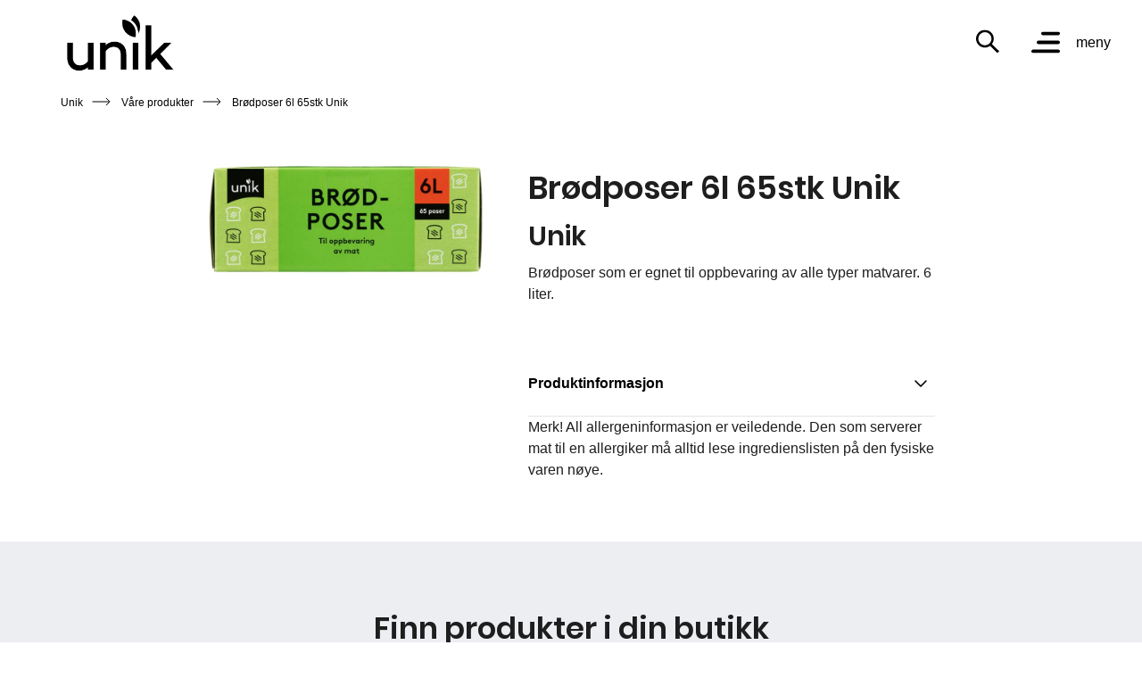

--- FILE ---
content_type: text/html; charset=utf-8
request_url: https://unikprodukter.no/varer/brodposer-7035620049446
body_size: 13030
content:



<!DOCTYPE HTML>
<html>
<head>
  <title>vare - Unik</title>
  <!--  Essential META Tags -->
  <meta property="og:title" content="vare - Unik">
  <meta property="og:description">
  <meta property="og:url" content="https://unikprodukter.no/varer/vare/">
  <meta name="twitter:card" content="summary_large_image">
  <!--  Non-Essential, But Recommended -->
  <meta property="og:site_name" content="Unil.no">

    <meta name="viewport" content="width=device-width, initial-scale=1.0">
    <meta name="google-site-verification" content="rwaHBueP5F3FSUMvMTV7WbiceOHVVK0rZEAY0S7W-Vo" />



<link rel="stylesheet" href="/Static/css/main_unik.css?v=1.25.1150.0">
<link rel="stylesheet" href="/Static/css/shared.css?v=1.25.1150.0">
<link rel="stylesheet" href="/Static/screen9.css">  
<link rel="stylesheet" href="/Static/salesforce.css">  
    <link rel="icon" type="image/png" href="/Static/images/favicons/Unik_16_16.png" sizes="16x16">
    <link rel="icon" type="image/png" href="/Static/images/favicons/Unik_32_32.png" sizes="32x32">




<script>
    !function (a, b) { var c = b(a, a.document); a.lazySizes = c, "object" == typeof module && module.exports && (module.exports = c) }(window, function (a, b) { "use strict"; if (b.getElementsByClassName) { var c, d, e = b.documentElement, f = a.Date, g = a.HTMLPictureElement, h = "addEventListener", i = "getAttribute", j = a[h], k = a.setTimeout, l = a.requestAnimationFrame || k, m = a.requestIdleCallback, n = /^picture$/i, o = ["load", "error", "lazyincluded", "_lazyloaded"], p = {}, q = Array.prototype.forEach, r = function (a, b) { return p[b] || (p[b] = new RegExp("(\\s|^)" + b + "(\\s|$)")), p[b].test(a[i]("class") || "") && p[b] }, s = function (a, b) { r(a, b) || a.setAttribute("class", (a[i]("class") || "").trim() + " " + b) }, t = function (a, b) { var c; (c = r(a, b)) && a.setAttribute("class", (a[i]("class") || "").replace(c, " ")) }, u = function (a, b, c) { var d = c ? h : "removeEventListener"; c && u(a, b), o.forEach(function (c) { a[d](c, b) }) }, v = function (a, d, e, f, g) { var h = b.createEvent("CustomEvent"); return e || (e = {}), e.instance = c, h.initCustomEvent(d, !f, !g, e), a.dispatchEvent(h), h }, w = function (b, c) { var e; !g && (e = a.picturefill || d.pf) ? e({ reevaluate: !0, elements: [b] }) : c && c.src && (b.src = c.src) }, x = function (a, b) { return (getComputedStyle(a, null) || {})[b] }, y = function (a, b, c) { for (c = c || a.offsetWidth; c < d.minSize && b && !a._lazysizesWidth;) c = b.offsetWidth, b = b.parentNode; return c }, z = function () { var a, c, d = [], e = [], f = d, g = function () { var b = f; for (f = d.length ? e : d, a = !0, c = !1; b.length;) b.shift()(); a = !1 }, h = function (d, e) { a && !e ? d.apply(this, arguments) : (f.push(d), c || (c = !0, (b.hidden ? k : l)(g))) }; return h._lsFlush = g, h }(), A = function (a, b) { return b ? function () { z(a) } : function () { var b = this, c = arguments; z(function () { a.apply(b, c) }) } }, B = function (a) { var b, c = 0, d = 125, e = 666, g = e, h = function () { b = !1, c = f.now(), a() }, i = m ? function () { m(h, { timeout: g }), g !== e && (g = e) } : A(function () { k(h) }, !0); return function (a) { var e; (a = a === !0) && (g = 44), b || (b = !0, e = d - (f.now() - c), 0 > e && (e = 0), a || 9 > e && m ? i() : k(i, e)) } }, C = function (a) { var b, c, d = 99, e = function () { b = null, a() }, g = function () { var a = f.now() - c; d > a ? k(g, d - a) : (m || e)(e) }; return function () { c = f.now(), b || (b = k(g, d)) } }, D = function () { var g, l, m, o, p, y, D, F, G, H, I, J, K, L, M = /^img$/i, N = /^iframe$/i, O = "onscroll" in a && !/glebot/.test(navigator.userAgent), P = 0, Q = 0, R = 0, S = -1, T = function (a) { R--, a && a.target && u(a.target, T), (!a || 0 > R || !a.target) && (R = 0) }, U = function (a, c) { var d, f = a, g = "hidden" == x(b.body, "visibility") || "hidden" != x(a, "visibility"); for (F -= c, I += c, G -= c, H += c; g && (f = f.offsetParent) && f != b.body && f != e;) g = (x(f, "opacity") || 1) > 0, g && "visible" != x(f, "overflow") && (d = f.getBoundingClientRect(), g = H > d.left && G < d.right && I > d.top - 1 && F < d.bottom + 1); return g }, V = function () { var a, f, h, j, k, m, n, p, q, r = c.elements; if ((o = d.loadMode) && 8 > R && (a = r.length)) { f = 0, S++, null == K && ("expand" in d || (d.expand = e.clientHeight > 500 && e.clientWidth > 500 ? 500 : 370), J = d.expand, K = J * d.expFactor), K > Q && 1 > R && S > 2 && o > 2 && !b.hidden ? (Q = K, S = 0) : Q = o > 1 && S > 1 && 6 > R ? J : P; for (; a > f; f++) if (r[f] && !r[f]._lazyRace) if (O) if ((p = r[f][i]("data-expand")) && (m = 1 * p) || (m = Q), q !== m && (y = innerWidth + m * L, D = innerHeight + m, n = -1 * m, q = m), h = r[f].getBoundingClientRect(), (I = h.bottom) >= n && (F = h.top) <= D && (H = h.right) >= n * L && (G = h.left) <= y && (I || H || G || F) && (d.loadHidden || "hidden" != x(r[f], "visibility")) && (l && 3 > R && !p && (3 > o || 4 > S) || U(r[f], m))) { if (ba(r[f]), k = !0, R > 9) break } else !k && l && !j && 4 > R && 4 > S && o > 2 && (g[0] || d.preloadAfterLoad) && (g[0] || !p && (I || H || G || F || "auto" != r[f][i](d.sizesAttr))) && (j = g[0] || r[f]); else ba(r[f]); j && !k && ba(j) } }, W = B(V), X = function (a) { s(a.target, d.loadedClass), t(a.target, d.loadingClass), u(a.target, Z), v(a.target, "lazyloaded") }, Y = A(X), Z = function (a) { Y({ target: a.target }) }, $ = function (a, b) { try { a.contentWindow.location.replace(b) } catch (c) { a.src = b } }, _ = function (a) { var b, c = a[i](d.srcsetAttr); (b = d.customMedia[a[i]("data-media") || a[i]("media")]) && a.setAttribute("media", b), c && a.setAttribute("srcset", c) }, aa = A(function (a, b, c, e, f) { var g, h, j, l, o, p; (o = v(a, "lazybeforeunveil", b)).defaultPrevented || (e && (c ? s(a, d.autosizesClass) : a.setAttribute("sizes", e)), h = a[i](d.srcsetAttr), g = a[i](d.srcAttr), f && (j = a.parentNode, l = j && n.test(j.nodeName || "")), p = b.firesLoad || "src" in a && (h || g || l), o = { target: a }, p && (u(a, T, !0), clearTimeout(m), m = k(T, 2500), s(a, d.loadingClass), u(a, Z, !0)), l && q.call(j.getElementsByTagName("source"), _), h ? a.setAttribute("srcset", h) : g && !l && (N.test(a.nodeName) ? $(a, g) : a.src = g), f && (h || l) && w(a, { src: g })), a._lazyRace && delete a._lazyRace, t(a, d.lazyClass), z(function () { (!p || a.complete && a.naturalWidth > 1) && (p ? T(o) : R--, X(o)) }, !0) }), ba = function (a) { var b, c = M.test(a.nodeName), e = c && (a[i](d.sizesAttr) || a[i]("sizes")), f = "auto" == e; (!f && l || !c || !a[i]("src") && !a.srcset || a.complete || r(a, d.errorClass)) && (b = v(a, "lazyunveilread").detail, f && E.updateElem(a, !0, a.offsetWidth), a._lazyRace = !0, R++, aa(a, b, f, e, c)) }, ca = function () { if (!l) { if (f.now() - p < 999) return void k(ca, 999); var a = C(function () { d.loadMode = 3, W() }); l = !0, d.loadMode = 3, W(), j("scroll", function () { 3 == d.loadMode && (d.loadMode = 2), a() }, !0) } }; return { _: function () { p = f.now(), c.elements = b.getElementsByClassName(d.lazyClass), g = b.getElementsByClassName(d.lazyClass + " " + d.preloadClass), L = d.hFac, j("scroll", W, !0), j("resize", W, !0), a.MutationObserver ? new MutationObserver(W).observe(e, { childList: !0, subtree: !0, attributes: !0 }) : (e[h]("DOMNodeInserted", W, !0), e[h]("DOMAttrModified", W, !0), setInterval(W, 999)), j("hashchange", W, !0), ["focus", "mouseover", "click", "load", "transitionend", "animationend", "webkitAnimationEnd"].forEach(function (a) { b[h](a, W, !0) }), /d$|^c/.test(b.readyState) ? ca() : (j("load", ca), b[h]("DOMContentLoaded", W), k(ca, 2e4)), c.elements.length ? (V(), z._lsFlush()) : W() }, checkElems: W, unveil: ba } }(), E = function () { var a, c = A(function (a, b, c, d) { var e, f, g; if (a._lazysizesWidth = d, d += "px", a.setAttribute("sizes", d), n.test(b.nodeName || "")) for (e = b.getElementsByTagName("source"), f = 0, g = e.length; g > f; f++) e[f].setAttribute("sizes", d); c.detail.dataAttr || w(a, c.detail) }), e = function (a, b, d) { var e, f = a.parentNode; f && (d = y(a, f, d), e = v(a, "lazybeforesizes", { width: d, dataAttr: !!b }), e.defaultPrevented || (d = e.detail.width, d && d !== a._lazysizesWidth && c(a, f, e, d))) }, f = function () { var b, c = a.length; if (c) for (b = 0; c > b; b++) e(a[b]) }, g = C(f); return { _: function () { a = b.getElementsByClassName(d.autosizesClass), j("resize", g) }, checkElems: g, updateElem: e } }(), F = function () { F.i || (F.i = !0, E._(), D._()) }; return function () { var b, c = { lazyClass: "lazyload", loadedClass: "lazyloaded", loadingClass: "lazyloading", preloadClass: "lazypreload", errorClass: "lazyerror", autosizesClass: "lazyautosizes", srcAttr: "data-src", srcsetAttr: "data-srcset", sizesAttr: "data-sizes", minSize: 40, customMedia: {}, init: !0, expFactor: 1.5, hFac: .8, loadMode: 2, loadHidden: !0 }; d = a.lazySizesConfig || a.lazysizesConfig || {}; for (b in c) b in d || (d[b] = c[b]); a.lazySizesConfig = d, k(function () { d.init && F() }) }(), c = { cfg: d, autoSizer: E, loader: D, init: F, uP: w, aC: s, rC: t, hC: r, fire: v, gW: y, rAF: z } } });
</script>


    <script>
    (function(w,d,s,l,i){w[l]=w[l]||[];w[l].push({'gtm.start':
    new Date().getTime(),event:'gtm.js'});var f=d.getElementsByTagName(s)[0],
    j=d.createElement(s),dl=l!='dataLayer'?'&l='+l:'';j.async=true;j.src=
    'https://www.googletagmanager.com/gtm.js?id='+i+dl;f.parentNode.insertBefore(j,f);
    })(window, document, 'script', 'dataLayer', 'GTM-KH22QG5M');
    </script>

    




</head>
<body>
    
    
    
    



<script data-cfasync="false">
      window._unilGlobalSettings = {"environment":"prod","useExperimentalGraphQlProducts":true,"isProductPriceVisible":false,"isAddToCartEnabled":false,"chainId":"1400","productsBaseUrl":"/varer","enableCommonImageService":true,"disableCommonImageServiceParameters":true};
      window._siteGlobalSettings = window._unilGlobalSettings;

    window._searchConfig = {"identifier":"Søk i varer","autoSuggest":true,"skipOverview":false,"showEmptyButton":true,"mode":"entry","redirectUrl":"/sok","include":["suggest","products"],"filter":{"onlyBrand":"Unik"}};
</script>



    <div class="page-wrap brandsite productpage   ">
<header class="module-header">

    <div class="navigation-container grid col-desk-12">  

        <div class="col-desk-6 col-mob-2">
            <a href="/" class="logo">
        <img src="https://res.cloudinary.com/norgesgruppen/image/upload/f_auto,q_75/mafnrsi3zhkafsmb0vhj" title="Unik" />

            </a>
        </div>
        <div class="col-desk-6 col-mob-10 module-header__menu-container">
            <div class="module-header__menu">
                <a class="module-header__search" href="/sok">
<svg viewBox="0 0 32 32">
    <g stroke="none" stroke-width="1" fill-rule="evenodd">
        <g transform="translate(-1367.000000, -22.000000)">
            <g transform="translate(1383.000000, 38.000000) scale(-1, 1) translate(-1383.000000, -38.000000) translate(1367.000000, 22.000000)">
                <path d="M19.81184,24.38816 C16.55424,24.38816 13.49216,23.11968 11.18944,20.81632 C8.8864,18.5136 7.6176,15.45088 7.6176,12.19424 C7.6176,8.93696 8.8864,5.87488 11.18944,3.57184 C13.49184,1.26816 16.5536,0 19.81152,0 C23.0688,0 26.13088,1.26816 28.4336,3.57184 C33.18784,8.32544 33.18784,16.06176 28.43424,20.81632 C26.1312,23.12 23.06912,24.38816 19.81184,24.38816 L19.81184,24.38816 L19.81184,24.38816 Z M19.81184,3.17664 C17.40288,3.17664 15.13824,4.11424 13.43552,5.81728 C9.91936,9.33344 9.91936,15.05472 13.43552,18.57088 C15.13888,20.2736 17.40288,21.21152 19.81216,21.21152 C22.2208,21.21152 24.48544,20.2736 26.1888,18.57088 C27.89184,16.86752 28.83008,14.60256 28.83008,12.1936 C28.83008,9.78464 27.89184,7.52064 26.18848,5.81696 C24.48512,4.11456 22.22016,3.17664 19.81184,3.17664 L19.81184,3.17664 L19.81184,3.17664 Z" ></path>
                <path d="M2.47744,31.99616 L0,29.51936 L10.96256,18.64288 L13.44,21.12 L2.47744,31.99616 Z"></path>
            </g>
        </g>
    </g>
</svg> 
                </a>
                
                    <a class="module-header__hamburger">
<?xml version="1.0" encoding="UTF-8"?>
<svg width="32px" height="24px" viewBox="0 0 32 24" version="1.1" xmlns="http://www.w3.org/2000/svg" xmlns:xlink="http://www.w3.org/1999/xlink">
    <title>Icons/Gurber</title>
    <g id="Icons/Gurber" stroke="none" stroke-width="1" fill="none" fill-rule="evenodd">
        <path d="M30,20 C31.1045695,20 32,20.8954305 32,22 C32,23.0543618 31.1841222,23.9181651 30.1492623,23.9945143 L30,24 L13,24 C11.8954305,24 11,23.1045695 11,22 C11,20.9456382 11.8158778,20.0818349 12.8507377,20.0054857 L13,20 L30,20 Z M30,10 C31.1045695,10 32,10.8954305 32,12 C32,13.0543618 31.1841222,13.9181651 30.1492623,13.9945143 L30,14 L8,14 C6.8954305,14 6,13.1045695 6,12 C6,10.9456382 6.81587779,10.0818349 7.85073766,10.0054857 L8,10 L30,10 Z M30,0 C31.1045695,0 32,0.8954305 32,2 C32,3.0543618 31.1841222,3.91816512 30.1492623,3.99451426 L30,4 L2,4 C0.8954305,4 0,3.1045695 0,2 C0,0.945638205 0.815877791,0.0818348781 1.85073766,0.00548573643 L2,0 L30,0 Z" id="Combined-Shape" fill="#99adff" fill-rule="nonzero" transform="translate(16.000000, 12.000000) scale(1, -1) translate(-16.000000, -12.000000) "></path>
    </g>
</svg>
                    </a>
            </div>
        </div> 

    </div>
    
    
    <nav class="module-nav">
        <div class="grid col-desk-12">
            <div class="col-desk-12">
                <div class="module-nav__cross">
<svg width="26px" height="26px" viewBox="0 0 20 20" version="1.1" xmlns="http://www.w3.org/2000/svg" xmlns:xlink="http://www.w3.org/1999/xlink">
    <title>Icons/Exit</title>

    <g id="Icons/Exit" stroke="none" stroke-width="1" fill="none" fill-rule="evenodd">
        <g id="Group-3">
            <g id="Clip-2"></g>
            <path d="M19.5790844,17.5390957 C20.1403052,18.1024352 20.1403052,19.0157829 19.5790844,19.576953 C19.2977508,19.8582612 18.9274608,20 18.5593404,20 C18.1912201,20 17.8209301,19.8582612 17.5388732,19.576953 L10,12.0387612 L2.46112678,19.576953 C2.17906994,19.8582612 1.80877992,20 1.44065958,20 C1.07253923,20 0.702249223,19.8582612 0.4209156,19.576953 C-0.1403052,19.0157829 -0.1403052,18.1024352 0.4209156,17.5390957 L7.95978882,10.0009039 L0.4209156,2.46198904 C-0.1403052,1.89937266 -0.1403052,0.985301828 0.4209156,0.421962287 C0.984306068,-0.140654096 1.89773631,-0.140654096 2.46112678,0.421962287 L10,7.96087719 L17.5388732,0.421962287 C18.1022637,-0.140654096 19.0156939,-0.140654096 19.5790844,0.421962287 C20.1403052,0.985301828 20.1403052,1.89937266 19.5790844,2.46198904 L12.0402112,10.0009039 L19.5790844,17.5390957 Z" id="Fill-1" fill="currentColor"></path>
        </g>
    </g>
</svg>

                </div>
            </div>
        </div>

        <div class="module-nav__list-container">
        <ul class="module-nav__list list-unstyled">
                <li class="module-nav__list-item module-nav__list-item--top-nav">
                            <a href="/renthjem/" class="module-nav__link module-nav__link--top-nav " >RentHjem-serien</a>

                </li>
                <li class="module-nav__list-item module-nav__list-item--top-nav">
                            <a href="/varer/" class="module-nav__link module-nav__link--top-nav module-nav__link--active " >V&#229;re produkter</a>

                </li>
        </ul>

        <ul class="module-nav__sub-list list-unstyled">
                <li class="module-nav__sub-list-item">
                            <a href="https://unil.no/kontakt-oss/" class="module-nav__link module-nav__link--top-nav shortcut" target=&quot;_blank&quot;>Kontakt oss</a>

                </li>
        </ul>
        </div>
        
    </nav>




</header>


    <div class="breadcrumbs">
        <div class="col-desk-12">
            <div class="col-desk-12">
                            <span><a href="/">Unik</a></span>
                            <span><a href="/varer/">V&#229;re produkter</a></span>
                        <span>Br&#248;dposer 6l 65stk Unik</span>
            </div>
        </div>
    </div>


        
<div class="page-container">
  <div class="grid module-product">

  <div class="col-desk-5 col-mob-12">
     <div class="module-product__image-wrapper">
        <img class="module-product_image" src="https://bilder.ngdata.no/7035620049446/customerfacing/large.jpg?fallback=404" />
     </div>
  </div>

  <div class="col-desk-7 col-mob-12">
      <h1>Br&#248;dposer 6l 65stk Unik</h1>
      <h2>Unik</h2>
      <p>Br&#248;dposer som er egnet til oppbevaring av alle typer matvarer. 6 liter. </p>
      <div data-component="ProductData"
           data-prop-product="{
  &quot;aldersgrense&quot;: null,
  &quot;alkoholProsent&quot;: null,
  &quot;alkoholVindu&quot;: false,
  &quot;allergener&quot;: [
    {
      &quot;kode&quot;: null,
      &quot;navn&quot;: &quot;blotdyr&quot;
    },
    {
      &quot;kode&quot;: null,
      &quot;navn&quot;: &quot;egg&quot;
    },
    {
      &quot;kode&quot;: null,
      &quot;navn&quot;: &quot;fisk&quot;
    },
    {
      &quot;kode&quot;: null,
      &quot;navn&quot;: &quot;gluten&quot;
    },
    {
      &quot;kode&quot;: null,
      &quot;navn&quot;: &quot;lupin&quot;
    },
    {
      &quot;kode&quot;: null,
      &quot;navn&quot;: &quot;melk&quot;
    },
    {
      &quot;kode&quot;: null,
      &quot;navn&quot;: &quot;notter&quot;
    },
    {
      &quot;kode&quot;: null,
      &quot;navn&quot;: &quot;notter_peanotter&quot;
    },
    {
      &quot;kode&quot;: null,
      &quot;navn&quot;: &quot;selleri&quot;
    },
    {
      &quot;kode&quot;: null,
      &quot;navn&quot;: &quot;sennep&quot;
    },
    {
      &quot;kode&quot;: null,
      &quot;navn&quot;: &quot;sesamfro&quot;
    },
    {
      &quot;kode&quot;: null,
      &quot;navn&quot;: &quot;skalldyr&quot;
    },
    {
      &quot;kode&quot;: null,
      &quot;navn&quot;: &quot;soya&quot;
    },
    {
      &quot;kode&quot;: null,
      &quot;navn&quot;: &quot;svoveldioksid_sulfitter&quot;
    }
  ],
  &quot;allergierklaering&quot;: null,
  &quot;brodTilOppskjaring&quot;: false,
  &quot;energimerking&quot;: null,
  &quot;erLegemiddel&quot;: false,
  &quot;farliggods&quot;: {
    &quot;hsetninger&quot;: [],
    &quot;kreverSamsvarserklaering&quot;: false,
    &quot;kreverSikkerhetsdatablad&quot;: false,
    &quot;samsvarserklaeringLink&quot;: &quot;https://unil.no/globalassets/vedlegg/doc-matkontakt/3220415.pdf&quot;,
    &quot;sikkerhetsdatabladLink&quot;: null
  },
  &quot;gtin&quot;: &quot;7035620049446&quot;,
  &quot;handlelistegrupper&quot;: [],
  &quot;ingredienser&quot;: &quot;Br&#248;dposer som er egnet til oppbevaring av alle typer matvarer. \n&quot;,
  &quot;kategoriNavn&quot;: &quot;&quot;,
  &quot;legemiddel&quot;: null,
  &quot;leverandorId&quot;: 1300,
  &quot;leverandorNavn&quot;: &quot;Unil As&quot;,
  &quot;malgruppeOgRelevantInformasjon&quot;: &quot;Br&#248;dposer som er egnet til oppbevaring av alle typer matvarer. 6 liter. &quot;,
  &quot;merkeordninger&quot;: [
    &quot;glass_og_gaffelsymbolet&quot;
  ],
  &quot;merkevare&quot;: &quot;Unik&quot;,
  &quot;minimumHoldbarhet&quot;: null,
  &quot;naeringsInnhold&quot;: [],
  &quot;opphavssted&quot;: null,
  &quot;opprinnelsesland&quot;: &quot;Kina&quot;,
  &quot;porsjonsstorrelse&quot;: null,
  &quot;porsjonsstorrelseEnhet&quot;: null,
  &quot;tittel&quot;: &quot;Br&#248;dposer&quot;,
  &quot;undertittel&quot;: &quot;6l 65stk Unik&quot;,
  &quot;varebilde&quot;: null,
  &quot;varenavn&quot;: &quot;Br&#248;dposer 6l 65stk Unik&quot;
}"
           data-prop-show-environmental-codes="true"
           data-prop-show-danger-and-safety="true"
           data-prop-is-graph-ql-product="true">
      </div>

      <p>Merk! All allergeninformasjon er veiledende. Den som serverer mat til en allergiker m&#229; alltid lese ingredienslisten p&#229; den fysiske varen n&#248;ye.</p>

  </div>

  </div>
</div>

<div class="module-goal-card-container">
</div>

<div>
  
</div>

<div class="module-product__store-list">
  <section class="chain-list grid ">
        <div class="chain-list page-section grid">

        <div class="chain-list__title col-desk-12">Finn produkter i din butikk</div>

    <ul class="chain-list__logos grid list-unstyled">
            <li class="col-desk-2 col-tab-4 col-mob-4">
                <a href="https://meny.no/" title="Gå til Meny" target="_blank">
                    <img data-src="https://res.cloudinary.com/norgesgruppen/image/upload/f_auto,q_75/vnw55b5imfinvpfv3fvj" class="lazyload" alt="Meny">
                </a>
            </li>
            <li class="col-desk-2 col-tab-4 col-mob-4">
                <a href="http://spar.no/" title="Gå til Spar" target="_blank">
                    <img data-src="https://res.cloudinary.com/norgesgruppen/image/upload/f_auto,q_75/asjqrjch6bpg7nxgccp6" class="lazyload" alt="Spar">
                </a>
            </li>
            <li class="col-desk-2 col-tab-4 col-mob-4">
                <a href="http://joker.no/" title="Gå til Joker" target="_blank">
                    <img data-src="https://res.cloudinary.com/norgesgruppen/image/upload/f_auto,q_75/tvq60tvsyu6dcvonsrj2" class="lazyload" alt="Joker">
                </a>
            </li>
            <li class="col-desk-2 col-tab-4 col-mob-4">
                <a href="https://www.kiwi.no/" title="Gå til Kiwi" target="_blank">
                    <img data-src="https://res.cloudinary.com/norgesgruppen/image/upload/f_auto,q_75/hesni8shhiirnqmnto7m" class="lazyload" alt="Kiwi">
                </a>
            </li>
    </ul>

        <div class="chain-list__disclaimer col-desk-12">Butikker hvor du kan finne v&#229;re produkter. Utvalget kan variere fra butikk til butikk.</div>

    </div>

  </section>
</div>


    <footer class="module-footer">

            <div class="grid">

                <div class="module-footer-container col-desk-3 col-mob-6">

                        <nav class="module-footer-nav">
                            <ul class="module-footer-nav__list">
                                    <li class="module-footer-nav__list-item">
                                        <a href="https://unil.no/om-unil/" class="module-footer-nav__link">
                                            Om Unil
                                        </a>
                                    </li>
                                    <li class="module-footer-nav__list-item">
                                        <a href="https://baerekraft.unil.no/rapporter" class="module-footer-nav__link">
                                            Rapporter
                                        </a>
                                    </li>
                                    <li class="module-footer-nav__list-item">
                                        <a href="https://unil.no/bestanddelsdatablader/" class="module-footer-nav__link" target="_top">
                                            Bestanddelsdatablader
                                        </a>
                                    </li>
                                    <li class="module-footer-nav__list-item">
                                        <a href="https://unil.no/sikkerhetsdatablader/" class="module-footer-nav__link" target="_top">
                                            Sikkerhetsdatablader
                                        </a>
                                    </li>
                                    <li class="module-footer-nav__list-item">
                                        <a href="https://unil.no/om-unil/personvern-og-cookies/" class="module-footer-nav__link">
                                            Personvern og cookies
                                        </a>
                                    </li>
                            </ul>

                        </nav>

                </div>

                <div class="module-footer-container--right col-desk-3 col-mob-6">

                        <div class="module-footer-nav">
                            <div class="module-footer-nav__list-item">Kundeservice</div>
                            <a href='tel:24113555' class="module-footer-nav__link module-footer-nav__link--contact">24 11 35 55</a>  
                        </div>

                        <nav class="module-footer-nav module-footer-nav--grow">
                            <ul class="module-footer-nav__list">
                                    <li class="module-footer-nav__list-item">
                                        <a href="https://unil.no/kontakt-oss/" class="module-footer-nav__link">
                                        Kontakt oss
                                        </a>
                                    </li>
                                    <li class="module-footer-nav__list-item">
                                        <a href="https://unil.no/kontakt-oss/ofte-stilte-sporsmal/" class="module-footer-nav__link">
                                        Ofte stilte sp&#248;rsm&#229;l
                                        </a>
                                    </li>
                                    <li class="module-footer-nav__list-item">
                                        <a href="https://unil.no/leverandorinformasjon/" class="module-footer-nav__link" target="_top">
                                        Leverand&#248;rinformasjon
                                        </a>
                                    </li>
                                    <li class="module-footer-nav__list-item">
                                        <a href="https://unil.no/supplier-information/" class="module-footer-nav__link" target="_top">
                                        Supplier information
                                        </a>
                                    </li>
                                    <li class="module-footer-nav__list-item">
                                        <a href="https://norgesgruppen.whistlelink.com/" class="module-footer-nav__link">
                                        Varslingskanal/Whistleblowing channel
                                        </a>
                                    </li>
                            </ul>
                        </nav>

                </div>

                <div class="module-footer-logo-container col-desk-6 col-mob-12">
                    <a href="https://unil.no/" class="module-footer-logo-container__logo" title="Unil">
                        <?xml version="1.0" encoding="utf-8"?>
<!-- Generator: Adobe Illustrator 26.3.1, SVG Export Plug-In . SVG Version: 6.00 Build 0)  -->
<svg version="1.1" id="Layer_1" xmlns="http://www.w3.org/2000/svg" xmlns:xlink="http://www.w3.org/1999/xlink" x="0px" y="0px"
	 viewBox="0 0 401 286" style="enable-background:new 0 0 401 286;" xml:space="preserve">
<g>
	<path d="M164.5,98.3c0,10.8-8.8,19.6-19.6,19.6c-10.8,0-19.6-8.8-19.6-19.6c0-10.8,8.8-19.6,19.6-19.6
		C155.8,78.7,164.5,87.5,164.5,98.3"/>
	<path d="M97.9,125.9c10.8,0,19.6,8.8,19.6,19.6V208c-22,0-39.2-16.7-39.2-39.2v-42.8H97.9z"/>
	<path d="M144.9,126c-10.8,0-19.6,8.8-19.6,19.6v47.3c22,0,39.2-16.7,39.2-39.2V126H144.9z"/>
	<path d="M219.8,154.1c0,9.4-3.2,14-9.5,15.1c-1,0.2-2.2,0.2-3.3,0.3c-0.1,0-0.2,0-0.4,0c-8.4,0-12.8-4.4-12.8-15.4v-12.3
		c0-0.2,0.1-0.3,0.2-0.5c0.1-0.1,0.3-0.2,0.5-0.2h6.2c0,0,0,14.5,0,14.9c0.1,2.3,0.6,4,1.4,5.2c1.1,1.6,2.7,2.4,4.6,2.4
		c1.9,0,3.5-0.8,4.6-2.4c0.8-1.2,1.3-2.9,1.4-5.2c0-0.4,0-14.2,0-14.2c0-0.2,0.1-0.3,0.2-0.5c0,0,0.1-0.1,0.1-0.1
		c0.1-0.1,0.2-0.1,0.3-0.1h6.2L219.8,154.1z"/>
	<path d="M252.5,169.2h-2.7c-2,0-4-0.9-5.4-2.7l-10-13.5l0,15.6c0,0.2,0,0.3-0.2,0.5c-0.1,0.1-0.3,0.2-0.5,0.2h-6.2l0-27.4
		c0-0.2,0.1-0.3,0.2-0.5c0.1-0.1,0.3-0.2,0.5-0.2h6.2l11.3,16.3v-15.7c0-0.2,0-0.3,0.2-0.5c0.1-0.1,0.3-0.2,0.5-0.2h6.2L252.5,169.2
		z"/>
	<path d="M268.2,141.1v21.7c0,3.9-3.5,6.3-7.3,6.3v-27.4c0-0.2,0-0.3,0.2-0.5c0.1-0.1,0.3-0.2,0.5-0.2H268.2z"/>
	<path d="M293.4,163.4v5.8h-9.1c-7.4,0-8.2-3-8.2-12.6v-14.8c0-0.2,0.1-0.3,0.2-0.5c0.1-0.1,0.3-0.2,0.5-0.2h6.2c0,0,0,13.7,0,18
		c0,0.7,0.1,1.3,0.1,2c0,0.3,0.1,0.6,0.2,0.8c0.3,0.9,1.1,1.4,2.3,1.4C286.2,163.5,292.6,163.4,293.4,163.4z"/>
	<g>
		<path d="M206.4,192.8v-6.5c0-1.8-0.7-2.8-2.1-2.8c-0.7,0-1.2,0.3-1.7,0.8c-0.4,0.5-0.6,1.2-0.6,2.1v6.4h-1.8v-6.5
			c0-1.8-0.7-2.8-2.1-2.8c-0.7,0-1.3,0.2-1.7,0.7c-0.4,0.5-0.6,1.2-0.6,2v6.5h-1.8v-10.6h1.8v1c0.6-0.8,1.6-1.2,2.8-1.2
			c0.6,0,1.1,0.1,1.7,0.4c0.5,0.3,0.9,0.7,1.2,1.2c0.7-1,1.7-1.6,3.1-1.6c1.1,0,2,0.3,2.7,1c0.7,0.7,1,1.6,1,2.9v7H206.4z"/>
		<path d="M215.7,193.1c-1.4,0-2.6-0.5-3.4-1.6c-0.9-1-1.3-2.4-1.3-4c0-1.7,0.4-3.1,1.3-4.1c0.9-1,2-1.5,3.4-1.5
			c1.3,0,2.3,0.4,3.2,1.3c0.8,0.9,1.2,2.1,1.2,3.8c0,0.4,0,0.8-0.1,1.2h-7.2c0.1,1,0.4,1.8,0.9,2.3c0.5,0.6,1.2,0.9,2,0.9
			c0.9,0,1.7-0.3,2.3-1l1.1,1.2C218.2,192.6,217,193.1,215.7,193.1z M212.8,186.7h5.5c0-1.1-0.3-1.9-0.8-2.4
			c-0.5-0.5-1.1-0.7-1.8-0.7c-0.8,0-1.5,0.3-2,0.8C213.1,184.8,212.8,185.6,212.8,186.7z"/>
		<path d="M222.8,192.8v-10.6h1.8v1.4c0.5-1.1,1.3-1.6,2.5-1.6c0.7,0,1.2,0.2,1.6,0.5l-0.3,1.7c-0.4-0.3-1-0.5-1.5-0.5
			c-0.6,0-1.2,0.2-1.7,0.7c-0.5,0.5-0.7,1.3-0.7,2.4v6H222.8z"/>
		<path d="M239.4,192.8h-2l-3.3-6.4l-1.6,1.6v4.8h-1.8v-14.2l1.8-0.9v8.1l3.5-3.7h2.2l-2.8,2.9L239.4,192.8z"/>
		<path d="M245.6,193.1c-1.4,0-2.6-0.5-3.4-1.6c-0.9-1-1.3-2.4-1.3-4c0-1.7,0.4-3.1,1.3-4.1c0.9-1,2-1.5,3.4-1.5
			c1.3,0,2.3,0.4,3.2,1.3c0.8,0.9,1.2,2.1,1.2,3.8c0,0.4,0,0.8-0.1,1.2h-7.2c0.1,1,0.4,1.8,0.9,2.3c0.5,0.6,1.2,0.9,2,0.9
			c0.9,0,1.7-0.3,2.3-1l1.1,1.2C248.2,192.6,247,193.1,245.6,193.1z M242.7,186.7h5.5c0-1.1-0.3-1.9-0.8-2.4
			c-0.5-0.5-1.1-0.7-1.8-0.7c-0.8,0-1.5,0.3-2,0.8C243.1,184.8,242.8,185.6,242.7,186.7z"/>
		<path d="M255.6,192.8l-3.9-10.6h1.8l2.5,7.1c0.2,0.5,0.3,0.9,0.3,1c0-0.2,0.2-0.5,0.3-1l2.5-7.1h1.8l-3.9,10.6H255.6z"/>
		<path d="M269.3,192.8v-1c-0.9,0.8-1.9,1.2-3,1.2c-1.1,0-2-0.3-2.7-0.9c-0.7-0.6-1-1.5-1-2.7c0-1.2,0.4-2,1.1-2.6
			c0.8-0.6,1.7-0.9,2.8-0.9c1,0,1.9,0.2,2.8,0.7v-0.7c0-0.9-0.2-1.5-0.6-1.9c-0.4-0.4-1-0.5-1.7-0.5c-1.1,0-2.1,0.4-3.1,1.1
			l-0.5-1.5c1.1-0.7,2.4-1.1,3.9-1.1c2.5,0,3.8,1.3,3.8,3.8v7.1H269.3z M266.6,191.5c1,0,2-0.5,2.8-1.4v-1.8
			c-0.8-0.5-1.6-0.7-2.5-0.7c-0.7,0-1.3,0.2-1.8,0.5c-0.5,0.3-0.7,0.8-0.7,1.5c0,0.6,0.2,1.1,0.6,1.4
			C265.3,191.3,265.8,191.5,266.6,191.5z"/>
		<path d="M274.2,192.8v-10.6h1.8v1.4c0.5-1.1,1.3-1.6,2.5-1.6c0.7,0,1.2,0.2,1.6,0.5l-0.3,1.7c-0.4-0.3-1-0.5-1.5-0.5
			c-0.6,0-1.2,0.2-1.7,0.7c-0.5,0.5-0.7,1.3-0.7,2.4v6H274.2z"/>
		<path d="M286.4,193.1c-1.4,0-2.6-0.5-3.4-1.6c-0.9-1-1.3-2.4-1.3-4c0-1.7,0.4-3.1,1.3-4.1c0.9-1,2-1.5,3.4-1.5
			c1.3,0,2.3,0.4,3.2,1.3c0.8,0.9,1.2,2.1,1.2,3.8c0,0.4,0,0.8-0.1,1.2h-7.2c0.1,1,0.4,1.8,0.9,2.3c0.5,0.6,1.2,0.9,2,0.9
			c0.9,0,1.7-0.3,2.3-1l1.1,1.2C288.9,192.6,287.7,193.1,286.4,193.1z M283.5,186.7h5.5c0-1.1-0.3-1.9-0.8-2.4
			c-0.5-0.5-1.1-0.7-1.8-0.7c-0.8,0-1.5,0.3-2,0.8C283.8,184.8,283.5,185.6,283.5,186.7z"/>
		<path d="M293.5,192.8v-14.2l1.8-0.8v5.5c0.7-0.9,1.6-1.4,2.8-1.4c1.2,0,2.2,0.4,2.8,1.1c0.6,0.8,1,2,1,3.6v6.1H300v-6.4
			c0-1-0.2-1.7-0.6-2.1c-0.4-0.5-1-0.7-1.7-0.7c-1.6,0-2.5,0.9-2.5,2.8v6.5H293.5z"/>
		<path d="M311.7,192.8v-1c-0.7,0.8-1.5,1.3-2.7,1.3c-1.3,0-2.3-0.4-2.9-1.1c-0.6-0.8-1-2-1-3.6v-6.1h1.8v6.4c0,1,0.2,1.7,0.6,2.1
			c0.4,0.5,1,0.7,1.7,0.7c1.6,0,2.5-0.9,2.5-2.8v-6.5h1.8v10.6H311.7z"/>
		<path d="M320.1,193.1c-0.8,0-1.5-0.2-2.2-0.5c-0.7-0.3-1.2-0.8-1.7-1.3l1.3-1.1c0.8,0.8,1.7,1.3,2.6,1.3c0.6,0,1.1-0.1,1.4-0.3
			s0.5-0.6,0.5-1c0-0.3-0.1-0.6-0.4-0.9c-0.3-0.3-0.5-0.5-0.8-0.6c-0.3-0.1-0.7-0.3-1.2-0.5c-1.1-0.4-1.9-0.9-2.5-1.4
			c-0.6-0.5-0.8-1.2-0.8-2c0-0.9,0.3-1.5,1-2.1c0.7-0.5,1.5-0.8,2.6-0.8c1.5,0,2.7,0.5,3.6,1.6l-1.2,1c-0.7-0.7-1.4-1-2.4-1
			c-0.5,0-1,0.1-1.3,0.3c-0.3,0.2-0.5,0.5-0.5,0.9c0,0.2,0.1,0.4,0.2,0.6c0.1,0.2,0.3,0.3,0.6,0.5c0.3,0.2,0.5,0.3,0.6,0.3
			c0.2,0.1,0.5,0.2,0.9,0.4c1.1,0.4,2,0.9,2.6,1.4c0.6,0.5,0.9,1.2,0.9,2.2c0,0.9-0.3,1.7-1,2.2
			C322.2,192.8,321.2,193.1,320.1,193.1z"/>
	</g>
</g>
</svg>

                    </a>
                </div>

                <div class="module-footer-nav--copyrights col-desk-12">
                    <div>&#169; Unil AS</div>
                </div>

        </div>

        <div class="social-media">

                    </div>

    </footer>


    </div>



    <script src="/Static/jQuery.js"></script>
    <script type="text/javascript" src="https://cdn.screen9.com/players/amber-player.js"></script>
    <script src="/Static/js/app.min.js?v=1.25.1150.0"></script>

    <script type="text/javascript">
        (function (window, document, dataLayerName, id) {
            window[dataLayerName] = window[dataLayerName] || [], window[dataLayerName].push({ start: (new Date).getTime(), event: "stg.start" }); var scripts = document.getElementsByTagName('script')[0], tags = document.createElement('script');
            function stgCreateCookie(a, b, c) { var d = ""; if (c) { var e = new Date; e.setTime(e.getTime() + 24 * c * 60 * 60 * 1e3), d = "; expires=" + e.toUTCString(); f = "; SameSite=Strict" } document.cookie = a + "=" + b + d + f + "; path=/" }
            var isStgDebug = (window.location.href.match("stg_debug") || document.cookie.match("stg_debug")) && !window.location.href.match("stg_disable_debug"); stgCreateCookie("stg_debug", isStgDebug ? 1 : "", isStgDebug ? 14 : -1);
            var qP = []; dataLayerName !== "dataLayer" && qP.push("data_layer_name=" + dataLayerName), isStgDebug && qP.push("stg_debug"); var qPString = qP.length > 0 ? ("?" + qP.join("&")) : "";
            tags.async = !0, tags.src = "https://norgesgruppen.containers.piwik.pro/" + id + ".js" + qPString, scripts.parentNode.insertBefore(tags, scripts);
            !function (a, n, i) { a[n] = a[n] || {}; for (var c = 0; c < i.length; c++)!function (i) { a[n][i] = a[n][i] || {}, a[n][i].api = a[n][i].api || function () { var a = [].slice.call(arguments, 0); "string" == typeof a[0] && window[dataLayerName].push({ event: n + "." + i + ":" + a[0], parameters: [].slice.call(arguments, 1) }) } }(i[c]) }(window, "ppms", ["tm", "cm"]);
        })(window, document, 'dataLayer', 'bc479d22-57ae-4a73-b7b3-cc58653e4c88');
    </script> 







    
  <script type="text/javascript" src="/Static/js/shared.min.js"></script>

    

</body>
</html>

--- FILE ---
content_type: text/css
request_url: https://unikprodukter.no/Static/css/main_unik.css?v=1.25.1150.0
body_size: 64493
content:
/*!********************************************************************************************************************************************************************************************************************************************!*\
  !*** css ./node_modules/css-loader/dist/cjs.js??ruleSet[1].rules[1].use[1]!./node_modules/sass-loader/dist/cjs.js!./node_modules/sass-resources-loader/lib/loader.js??ruleSet[1].rules[1].use[3]!./static/scss/themes/unik/main_unik.scss ***!
  \********************************************************************************************************************************************************************************************************************************************/
@charset "UTF-8";
/* --- Color palette gray ---*/
/* --- Color palette purple ---*/
/* stylelint-disable */
/* stylelint-enable */
/*===========================================================
=            Brand style overrides   
===========================================================*/
.brandsite .ws-product-filter__mobile-buttons .ngr-button:not(.ngr-button--secondary, .ngr-button--disabled) {
  background-color: #32428c;
  border: 1px solid #32428c;
}
.brandsite .ws-product-filter__mobile-buttons .ngr-button--secondary:not(.ngr-button--disabled) {
  background-color: #fff;
  border: 1px solid #ebd0c2;
}
.brandsite .ngr-checkbox__label::after {
  background-color: #32428c;
}
@media (hover: hover) {
  .brandsite .ngr-checkbox-button:not(:disabled):hover .ngr-checkbox-button__label:not(.ngr-checkbox-button__label--disabled), .brandsite .ngr-checkbox-button:not(:disabled):focus .ngr-checkbox-button__label:not(.ngr-checkbox-button__label--disabled), .brandsite .ngr-checkbox-button:not(:disabled):focus-within .ngr-checkbox-button__label:not(.ngr-checkbox-button__label--disabled) {
    border-color: #32428c;
    color: #ebd0c2;
    background-color: #32428c;
  }
}
@media (hover: none) {
  .brandsite .ngr-checkbox-button:not(:disabled):active .ngr-checkbox-button__label:not(.ngr-checkbox-button__label--disabled) {
    border-color: #32428c;
    color: #ebd0c2;
    background-color: #32428c;
  }
}
.brandsite .ngr-checkbox-button:active .ngr-checkbox-button__label:not(.ngr-checkbox-button__label--disabled) {
  border-color: #32428c;
  color: #ebd0c2;
  background-color: #32428c;
}
.brandsite .ngr-checkbox-button__label {
  background-color: #ebd0c2;
  color: #32428c;
  border: 1px solid #32428c;
}
@media (hover: hover) {
  .brandsite .ngr-checkbox-button--checked:not(:disabled):hover .ngr-checkbox-button__label:not(.ngr-checkbox-button__label--disabled), .brandsite .ngr-checkbox-button--checked:not(:disabled):focus .ngr-checkbox-button__label:not(.ngr-checkbox-button__label--disabled), .brandsite .ngr-checkbox-button--checked:not(:disabled):focus-within .ngr-checkbox-button__label:not(.ngr-checkbox-button__label--disabled) {
    border-color: #32428c;
    color: #ebd0c2;
    background-color: #32428c;
  }
}
@media (hover: none) {
  .brandsite .ngr-checkbox-button--checked:not(:disabled):active .ngr-checkbox-button__label:not(.ngr-checkbox-button__label--disabled) {
    border-color: #32428c;
    color: #ebd0c2;
    background-color: #32428c;
  }
}
.brandsite .ngr-checkbox-button--checked .ngr-checkbox-button__label {
  background-color: #32428c;
  color: #ebd0c2;
}
.brandsite .ngr-dropdown__menu .ngr-dropdown__item {
  font-family: "Open sans pro", sans-serif;
}
.brandsite .ngr-dropdown__menu .ngr-dropdown__item--selected:not(.ngr-dropdown__item--multi-select) {
  color: #fff;
  background-color: #32428c;
}
@media (hover: hover) {
  .brandsite .ngr-dropdown__menu .ngr-dropdown__item--selected:not(.ngr-dropdown__item--multi-select):not(:disabled):hover, .brandsite .ngr-dropdown__menu .ngr-dropdown__item--selected:not(.ngr-dropdown__item--multi-select):not(:disabled):focus, .brandsite .ngr-dropdown__menu .ngr-dropdown__item--selected:not(.ngr-dropdown__item--multi-select):not(:disabled):focus-within {
    color: #fff;
    background-color: #32428c;
  }
}
@media (hover: none) {
  .brandsite .ngr-dropdown__menu .ngr-dropdown__item--selected:not(.ngr-dropdown__item--multi-select):not(:disabled):active {
    color: #fff;
    background-color: #32428c;
  }
}
.brandsite .ws-search-input__input-wrapper > .ngr-icon,
.brandsite .ngr-dropdown__menu .ngr-icon.ngr-icon--ngr-cancel {
  color: #32428c;
}
.brandsite.productlistpage .ngr-drawer__header, .brandsite.searchpage .ngr-drawer__header {
  background-color: #32428c;
  padding: 8px;
}
.brandsite .ngr-spinner__spinner {
  border: 4px solid #32428c;
  border-left: 4px solid transparent;
}

/**
*
* rem-calc function copied from Foundation to make it available in config
*
**/
/* lora-regular - latin */
@font-face {
  font-family: "Lora";
  font-style: normal;
  font-weight: 400;
  src: local("Lora Regular"), local("Lora-Regular"), url("../../static/fonts/lora-v12-latin-regular.woff2") format("woff2"), url("../../static/fonts/lora-v12-latin-regular.woff") format("woff"); /* Modern Browsers */
}
/* lora-700 - latin */
@font-face {
  font-family: "Lora";
  font-style: normal;
  font-weight: 700;
  src: local("Lora Bold"), local("Lora-Bold"), url("../../static/fonts/lora-v12-latin-700.woff2") format("woff2"), url("../../static/fonts/lora-v12-latin-700.woff") format("woff"); /* Modern Browsers */
}
/* source-sans-pro-300 - latin */
@font-face {
  font-family: "Source Sans Pro";
  font-style: normal;
  font-weight: 300;
  src: local("Source Sans Pro Light"), local("SourceSansPro-Light"), url("../../static/fonts/source-sans-pro-v11-latin-300.woff2") format("woff2"), url("../../static/fonts/source-sans-pro-v11-latin-300.woff") format("woff"); /* Modern Browsers */
}
/* source-sans-pro-regular - latin */
@font-face {
  font-family: "Source Sans Pro";
  font-style: normal;
  font-weight: 400;
  src: local("Source Sans Pro Regular"), local("SourceSansPro-Regular"), url("../../static/fonts/source-sans-pro-v11-latin-regular.woff2") format("woff2"), url("../../static/fonts/source-sans-pro-v11-latin-regular.woff") format("woff"); /* Modern Browsers */
}
/* source-sans-pro-600 - latin */
@font-face {
  font-family: "Source Sans Pro";
  font-style: normal;
  font-weight: 600;
  src: local("Source Sans Pro SemiBold"), local("SourceSansPro-SemiBold"), url("../../static/fonts/source-sans-pro-v11-latin-600.woff2") format("woff2"), url("../../static/fonts/source-sans-pro-v11-latin-600.woff") format("woff"); /* Modern Browsers */
}
/* source-sans-pro-700 - latin */
@font-face {
  font-family: "Source Sans Pro";
  font-style: normal;
  font-weight: 700;
  src: local("Source Sans Pro Bold"), local("SourceSansPro-Bold"), url("../../static/fonts/source-sans-pro-v11-latin-700.woff2") format("woff2"), url("../../static/fonts/source-sans-pro-v11-latin-700.woff") format("woff"); /* Modern Browsers */
}
/* Poppins - Semibold */
@font-face {
  font-family: "Poppins";
  font-style: normal;
  font-weight: 700;
  src: local("Poppins SemiBold"), local("Poppins-SemiBold"), url("../fonts/Poppins-SemiBold.ttf") format("truetype");
}
/* source-sans-pro-300 - latin */
@font-face {
  font-family: "Source Sans Pro";
  font-style: normal;
  font-weight: 300;
  src: local("Source Sans Pro Light"), local("SourceSansPro-Light"), url("../fonts/source-sans-pro-v11-latin-300.woff2") format("woff2"), url("../fonts/source-sans-pro-v11-latin-300.woff") format("woff"); /* Modern Browsers */
}
/* source-sans-pro-regular - latin */
@font-face {
  font-family: "Source Sans Pro";
  font-style: normal;
  font-weight: 400;
  src: local("Source Sans Pro Regular"), local("SourceSansPro-Regular"), url("../fonts/source-sans-pro-v11-latin-regular.woff2") format("woff2"), url("../fonts/source-sans-pro-v11-latin-regular.woff") format("woff"); /* Modern Browsers */
}
/* source-sans-pro-600 - latin */
@font-face {
  font-family: "Source Sans Pro";
  font-style: normal;
  font-weight: 600;
  src: local("Source Sans Pro SemiBold"), local("SourceSansPro-SemiBold"), url("../fonts/source-sans-pro-v11-latin-600.woff2") format("woff2"), url("../fonts/source-sans-pro-v11-latin-600.woff") format("woff"); /* Modern Browsers */
}
/* source-sans-pro-700 - latin */
@font-face {
  font-family: "Source Sans Pro";
  font-style: normal;
  font-weight: 700;
  src: local("Source Sans Pro Bold"), local("SourceSansPro-Bold"), url("../fonts/source-sans-pro-v11-latin-700.woff2") format("woff2"), url("../fonts/source-sans-pro-v11-latin-700.woff") format("woff"); /* Modern Browsers */
}
/* ubuntu-300 - latin */
@font-face {
  font-family: "Ubuntu";
  font-style: normal;
  font-weight: 300;
  src: local("Ubuntu Light"), local("Ubuntu-Light"), url("../fonts/ubuntu-v12-latin-300.woff2") format("woff2"), url("../fonts/ubuntu-v12-latin-300.woff") format("woff"); /* Modern Browsers */
}
/* ubuntu-regular - latin */
@font-face {
  font-family: "Ubuntu";
  font-style: normal;
  font-weight: 400;
  src: local("Ubuntu Regular"), local("Ubuntu-Regular"), url("../fonts/ubuntu-v12-latin-regular.woff2") format("woff2"), url("../fonts/ubuntu-v12-latin-regular.woff") format("woff"); /* Modern Browsers */
}
/* ubuntu-500 - latin */
@font-face {
  font-family: "Ubuntu";
  font-style: normal;
  font-weight: 500;
  src: local("Ubuntu Medium"), local("Ubuntu-Medium"), url("../fonts/ubuntu-v12-latin-500.woff2") format("woff2"), url("../fonts/ubuntu-v12-latin-500.woff") format("woff"); /* Modern Browsers */
}
/* overpass-400 */
@font-face {
  font-family: "Overpass";
  font-style: normal;
  font-weight: 400;
  src: local("Overpass Regular"), local("Overpass-Regular"), url("../fonts/Overpass-Regular.ttf") format("truetype");
}
/* overpass-700 */
@font-face {
  font-family: "Overpass";
  font-style: bold;
  font-weight: 700;
  src: local("Overpass Bold"), local("Overpass-Bold"), url("../fonts/Overpass-Bold.ttf") format("truetype");
}
/* overpass-mono-600 */
@font-face {
  font-family: "Overpass Mono";
  font-style: normal;
  font-weight: 600;
  src: local("Overpass Mono SemiBold"), local("OverpassMono-SemiBold"), url("../fonts/OverpassMono-SemiBold.ttf") format("truetype");
}
/*=====================================
=            Common styles            =
=====================================*/
/**
*
* config file variables are overriden by
* theme's config file
*
**/
/*==========================================================
=                     Color variables                     =
==========================================================*/
/* --- Color palette purple ---*/
/* --- Color palette gray ---*/
/* --- Color palette pink ---*/
/* --- Color palette green ---*/
/* --- Misc ---*/
/* !!! Remember to also update colors in chart.js */
/**
*
* rem-calc function copied from Foundation to make it available in config
*
**/
/*=====================================================
=            Basic elements of the website            =
=====================================================*/
/*=====  End of Basic elements of the website  ======*/
/*============================================
=            Foundation overrides            =
============================================*/
/*==========  Typography  ==========*/
/*==========  Forms  ==========*/
/*==========  Horizontal rules  ==========*/
/*-----  End of Foundation overrides  ------*/
/*======================================
=            Vendors import            =
======================================*/
/*======================================
=            Vendors import            =
======================================*/
/*==============================================
=            Styles of react-select            =
==============================================*/
/**
 * React Select
 * ============
 * Created by Jed Watson and Joss Mackison for KeystoneJS, http://www.keystonejs.com/
 * https://twitter.com/jedwatson https://twitter.com/jossmackison https://twitter.com/keystonejs
 * MIT License: https://github.com/keystonejs/react-select
*/
.Select {
  position: relative;
}

.Select-control {
  position: relative;
  overflow: hidden;
  background-color: #ffffff;
  box-sizing: border-box;
  color: #1e1e1e;
  border: 1px solid #1e1e1e;
  cursor: default;
  outline: none;
  padding: 8px 52px 8px 10px;
  margin: 0 0 1rem;
}

.Select-control:hover {
  box-shadow: 0 1px 0 rgba(0, 0, 0, 0.06);
}

.is-searchable.is-open > .Select-control {
  cursor: text;
}

.is-open > .Select-control {
  border-bottom-right-radius: 0;
  border-bottom-left-radius: 0;
  background: #ffffff;
}

.is-open > .Select-control > .Select-arrow {
  border-color: transparent transparent #999999;
  border-width: 0 5px 5px;
}

.is-searchable.is-focused:not(.is-open) > .Select-control {
  cursor: text;
}

.Select-placeholder {
  padding: 8px 52px 8px 10px;
  position: absolute;
  top: 0;
  left: 0;
  right: -15px;
  max-width: 100%;
  overflow: hidden;
  text-overflow: ellipsis;
  white-space: nowrap;
}

.has-value > .Select-control > .Select-placeholder {
  color: #1e1e1e;
}

.Select-value {
  color: #1e1e1e;
  padding: 8px 52px 8px 10px;
  position: absolute;
  top: 0;
  left: 0;
  right: -15px;
  max-width: 100%;
  overflow: hidden;
  text-overflow: ellipsis;
  white-space: nowrap;
}

.has-value > .Select-control > .Select-value {
  color: #1e1e1e;
}

.Select-input > input {
  cursor: default;
  background: none transparent;
  box-shadow: none;
  height: auto;
  border: 0 none;
  font-family: inherit;
  font-size: inherit;
  margin: 0;
  padding: 0;
  outline: none;
  display: inline-block;
  -webkit-appearance: none;
}

.is-focused .Select-input > input {
  cursor: text;
}

.Select-control:not(.is-searchable) > .Select-input {
  outline: none;
}

.Select-loading {
  -webkit-animation: Select-animation-spin 400ms infinite linear;
  -o-animation: Select-animation-spin 400ms infinite linear;
  animation: Select-animation-spin 400ms infinite linear;
  width: 16px;
  height: 16px;
  box-sizing: border-box;
  border-radius: 50%;
  border: 2px solid #cccccc;
  border-right-color: #333333;
  display: inline-block;
  position: relative;
  margin-top: -8px;
  position: absolute;
  right: 30px;
  top: 50%;
}

.has-value > .Select-control > .Select-loading {
  right: 46px;
}

.Select-clear {
  color: #999999;
  cursor: pointer;
  display: inline-block;
  font-size: 16px;
  padding: 6px 10px;
  position: absolute;
  right: 17px;
  top: 0;
}

.Select-clear:hover {
  color: #c0392b;
}

.Select-clear > span {
  font-size: 1.1em;
}

.Select-arrow-zone {
  content: " ";
  display: block;
  position: absolute;
  right: 0;
  top: 0;
  bottom: 0;
  width: 30px;
  cursor: pointer;
}

.Select-arrow {
  border-color: #999999 transparent transparent;
  border-style: solid;
  border-width: 5px 5px 0;
  content: " ";
  display: block;
  height: 0;
  margin-top: 2.5px;
  position: absolute;
  right: 10px;
  top: 14px;
  width: 0;
  cursor: pointer;
}

.Select-menu-outer {
  background-color: #ffffff;
  border: 1px solid #1e1e1e;
  box-sizing: border-box;
  margin-top: -1px;
  max-height: 200px;
  position: absolute;
  top: 100%;
  width: 100%;
  z-index: 1000;
  -webkit-overflow-scrolling: touch;
}

.Select-menu {
  max-height: 198px;
  overflow-y: auto;
}

.Select-option {
  box-sizing: border-box;
  color: #666666;
  cursor: pointer;
  display: block;
  padding: 8px 10px;
}

.Select-option:last-child {
  border-bottom-right-radius: 4px;
  border-bottom-left-radius: 4px;
}

.Select-option.is-focused {
  background-color: #f2f9fc;
  color: #333333;
}

.Select-option.is-disabled {
  color: #cccccc;
  cursor: not-allowed;
}

.Select-noresults,
.Select-search-prompt,
.Select-searching {
  box-sizing: border-box;
  color: #999999;
  cursor: default;
  display: block;
  padding: 8px 10px;
}

.Select.is-multi .Select-control {
  padding: 2px 52px 2px 3px;
}

.Select.is-multi .Select-input {
  vertical-align: middle;
  border: 1px solid transparent;
  margin: 2px;
  padding: 3px 0;
}

.Select-item {
  background-color: #f2f9fc;
  border-radius: 2px;
  border: 1px solid #c9e6f2;
  color: #0088cc;
  display: inline-block;
  font-size: 1em;
  margin: 2px;
}

.Select-item-icon,
.Select-item-label {
  display: inline-block;
  vertical-align: middle;
}

.Select-item-label {
  cursor: default;
  border-bottom-right-radius: 2px;
  border-top-right-radius: 2px;
  padding: 3px 5px;
}

.Select-item-label .Select-item-label__a {
  color: #0088cc;
  cursor: pointer;
}

.Select-item-icon {
  cursor: pointer;
  border-bottom-left-radius: 2px;
  border-top-left-radius: 2px;
  border-right: 1px solid #c9e6f2;
  padding: 2px 5px 4px;
}

.Select-item-icon:hover,
.Select-item-icon:focus {
  background-color: #ddeff7;
  color: #0077b3;
}

.Select-item-icon:active {
  background-color: #c9e6f2;
}

.Select.is-multi.is-disabled .Select-item {
  background-color: #f2f2f2;
  border: 1px solid #d9d9d9;
  color: #888888;
}

.Select.is-multi.is-disabled .Select-item-icon {
  cursor: not-allowed;
  border-right: 1px solid #d9d9d9;
}

.Select.is-multi.is-disabled .Select-item-icon:hover,
.Select.is-multi.is-disabled .Select-item-icon:focus,
.Select.is-multi.is-disabled .Select-item-icon:active {
  background-color: #f2f2f2;
}

@keyframes Select-animation-spin {
  to {
    transform: rotate(1turn);
  }
}
@-webkit-keyframes Select-animation-spin {
  to {
    -webkit-transform: rotate(1turn);
  }
}
/* $button-bg-color: rgb(12, 146, 106);
$button-bg-hover: rgb(255, 0, 0); */
meta.foundation-version {
  font-family: "/5.5.2/";
}

meta.foundation-mq-small {
  font-family: "/only screen/";
  width: 0;
}

meta.foundation-mq-small-only {
  font-family: "/only screen and (max-width: 40em)/";
  width: 0;
}

meta.foundation-mq-medium {
  font-family: "/only screen and (min-width:40.0625em)/";
  width: 40.0625em;
}

meta.foundation-mq-medium-only {
  font-family: "/only screen and (min-width:40.0625em) and (max-width:64em)/";
  width: 40.0625em;
}

meta.foundation-mq-large {
  font-family: "/only screen and (min-width:64.0625em)/";
  width: 64.0625em;
}

meta.foundation-mq-large-only {
  font-family: "/only screen and (min-width:64.0625em) and (max-width:90em)/";
  width: 64.0625em;
}

meta.foundation-mq-xlarge {
  font-family: "/only screen and (min-width:90.0625em)/";
  width: 90.0625em;
}

meta.foundation-mq-xlarge-only {
  font-family: "/only screen and (min-width:90.0625em) and (max-width:120em)/";
  width: 90.0625em;
}

meta.foundation-mq-xxlarge {
  font-family: "/only screen and (min-width:120.0625em)/";
  width: 120.0625em;
}

meta.foundation-data-attribute-namespace {
  font-family: false;
}

html, body {
  height: 100%;
}

html {
  box-sizing: border-box;
}

*,
*:before,
*:after {
  -webkit-box-sizing: inherit;
  -moz-box-sizing: inherit;
  box-sizing: inherit;
}

html,
body {
  font-size: 100%;
}

body {
  background: #fff;
  color: #232d55;
  cursor: auto;
  font-family: "Open sans pro", sans-serif;
  font-style: normal;
  font-weight: normal;
  line-height: 1.5;
  margin: 0;
  padding: 0;
  position: relative;
}

a:hover {
  cursor: pointer;
}

img {
  max-width: 100%;
  height: auto;
}

img {
  -ms-interpolation-mode: bicubic;
}

#map_canvas img,
#map_canvas embed,
#map_canvas object,
.map_canvas img,
.map_canvas embed,
.map_canvas object,
.mqa-display img,
.mqa-display embed,
.mqa-display object {
  max-width: none !important;
}

.left {
  float: left !important;
}

.right {
  float: right !important;
}

.clearfix:before, .clearfix:after {
  content: " ";
  display: table;
}
.clearfix:after {
  clear: both;
}

.hide {
  display: none;
}

.invisible {
  visibility: hidden;
}

.antialiased {
  -webkit-font-smoothing: antialiased;
  -moz-osx-font-smoothing: grayscale;
}

img {
  display: inline-block;
  vertical-align: middle;
}

textarea {
  height: auto;
  min-height: 50px;
}

select {
  width: 100%;
}

.row {
  margin: 0 auto;
  max-width: 78.75rem;
  width: 100%;
}
.row:before, .row:after {
  content: " ";
  display: table;
}
.row:after {
  clear: both;
}
.row.collapse > .column,
.row.collapse > .columns {
  padding-left: 0;
  padding-right: 0;
}
.row.collapse .row {
  margin-left: 0;
  margin-right: 0;
}
.row .row {
  margin: 0 -0.625rem;
  max-width: none;
  width: auto;
}
.row .row:before, .row .row:after {
  content: " ";
  display: table;
}
.row .row:after {
  clear: both;
}
.row .row.collapse {
  margin: 0;
  max-width: none;
  width: auto;
}
.row .row.collapse:before, .row .row.collapse:after {
  content: " ";
  display: table;
}
.row .row.collapse:after {
  clear: both;
}

.column,
.columns {
  padding-left: 0.625rem;
  padding-right: 0.625rem;
  width: 100%;
  float: left;
}

.column + .column:last-child,
.column + .columns:last-child,
.columns + .column:last-child,
.columns + .columns:last-child {
  float: right;
}
.column + .column.end,
.column + .columns.end,
.columns + .column.end,
.columns + .columns.end {
  float: left;
}

@media only screen {
  .small-push-0 {
    position: relative;
    left: 0;
    right: auto;
  }
  .small-pull-0 {
    position: relative;
    right: 0;
    left: auto;
  }
  .small-push-1 {
    position: relative;
    left: 8.3333333333%;
    right: auto;
  }
  .small-pull-1 {
    position: relative;
    right: 8.3333333333%;
    left: auto;
  }
  .small-push-2 {
    position: relative;
    left: 16.6666666667%;
    right: auto;
  }
  .small-pull-2 {
    position: relative;
    right: 16.6666666667%;
    left: auto;
  }
  .small-push-3 {
    position: relative;
    left: 25%;
    right: auto;
  }
  .small-pull-3 {
    position: relative;
    right: 25%;
    left: auto;
  }
  .small-push-4 {
    position: relative;
    left: 33.3333333333%;
    right: auto;
  }
  .small-pull-4 {
    position: relative;
    right: 33.3333333333%;
    left: auto;
  }
  .small-push-5 {
    position: relative;
    left: 41.6666666667%;
    right: auto;
  }
  .small-pull-5 {
    position: relative;
    right: 41.6666666667%;
    left: auto;
  }
  .small-push-6 {
    position: relative;
    left: 50%;
    right: auto;
  }
  .small-pull-6 {
    position: relative;
    right: 50%;
    left: auto;
  }
  .small-push-7 {
    position: relative;
    left: 58.3333333333%;
    right: auto;
  }
  .small-pull-7 {
    position: relative;
    right: 58.3333333333%;
    left: auto;
  }
  .small-push-8 {
    position: relative;
    left: 66.6666666667%;
    right: auto;
  }
  .small-pull-8 {
    position: relative;
    right: 66.6666666667%;
    left: auto;
  }
  .small-push-9 {
    position: relative;
    left: 75%;
    right: auto;
  }
  .small-pull-9 {
    position: relative;
    right: 75%;
    left: auto;
  }
  .small-push-10 {
    position: relative;
    left: 83.3333333333%;
    right: auto;
  }
  .small-pull-10 {
    position: relative;
    right: 83.3333333333%;
    left: auto;
  }
  .small-push-11 {
    position: relative;
    left: 91.6666666667%;
    right: auto;
  }
  .small-pull-11 {
    position: relative;
    right: 91.6666666667%;
    left: auto;
  }
  .column,
  .columns {
    position: relative;
    padding-left: 0.625rem;
    padding-right: 0.625rem;
    float: left;
  }
  .small-1 {
    width: 8.3333333333%;
  }
  .small-2 {
    width: 16.6666666667%;
  }
  .small-3 {
    width: 25%;
  }
  .small-4 {
    width: 33.3333333333%;
  }
  .small-5 {
    width: 41.6666666667%;
  }
  .small-6 {
    width: 50%;
  }
  .small-7 {
    width: 58.3333333333%;
  }
  .small-8 {
    width: 66.6666666667%;
  }
  .small-9 {
    width: 75%;
  }
  .small-10 {
    width: 83.3333333333%;
  }
  .small-11 {
    width: 91.6666666667%;
  }
  .small-12 {
    width: 100%;
  }
  .small-offset-0 {
    margin-left: 0 !important;
  }
  .small-offset-1 {
    margin-left: 8.3333333333% !important;
  }
  .small-offset-2 {
    margin-left: 16.6666666667% !important;
  }
  .small-offset-3 {
    margin-left: 25% !important;
  }
  .small-offset-4 {
    margin-left: 33.3333333333% !important;
  }
  .small-offset-5 {
    margin-left: 41.6666666667% !important;
  }
  .small-offset-6 {
    margin-left: 50% !important;
  }
  .small-offset-7 {
    margin-left: 58.3333333333% !important;
  }
  .small-offset-8 {
    margin-left: 66.6666666667% !important;
  }
  .small-offset-9 {
    margin-left: 75% !important;
  }
  .small-offset-10 {
    margin-left: 83.3333333333% !important;
  }
  .small-offset-11 {
    margin-left: 91.6666666667% !important;
  }
  .small-reset-order {
    float: left;
    left: auto;
    margin-left: 0;
    margin-right: 0;
    right: auto;
  }
  .column.small-centered,
  .columns.small-centered {
    margin-left: auto;
    margin-right: auto;
    float: none;
  }
  .column.small-uncentered,
  .columns.small-uncentered {
    float: left;
    margin-left: 0;
    margin-right: 0;
  }
  .column.small-centered:last-child,
  .columns.small-centered:last-child {
    float: none;
  }
  .column.small-uncentered:last-child,
  .columns.small-uncentered:last-child {
    float: left;
  }
  .column.small-uncentered.opposite,
  .columns.small-uncentered.opposite {
    float: right;
  }
  .row.small-collapse > .column,
  .row.small-collapse > .columns {
    padding-left: 0;
    padding-right: 0;
  }
  .row.small-collapse .row {
    margin-left: 0;
    margin-right: 0;
  }
  .row.small-uncollapse > .column,
  .row.small-uncollapse > .columns {
    padding-left: 0.625rem;
    padding-right: 0.625rem;
    float: left;
  }
}
@media only screen and (min-width:40.0625em) {
  .medium-push-0 {
    position: relative;
    left: 0;
    right: auto;
  }
  .medium-pull-0 {
    position: relative;
    right: 0;
    left: auto;
  }
  .medium-push-1 {
    position: relative;
    left: 8.3333333333%;
    right: auto;
  }
  .medium-pull-1 {
    position: relative;
    right: 8.3333333333%;
    left: auto;
  }
  .medium-push-2 {
    position: relative;
    left: 16.6666666667%;
    right: auto;
  }
  .medium-pull-2 {
    position: relative;
    right: 16.6666666667%;
    left: auto;
  }
  .medium-push-3 {
    position: relative;
    left: 25%;
    right: auto;
  }
  .medium-pull-3 {
    position: relative;
    right: 25%;
    left: auto;
  }
  .medium-push-4 {
    position: relative;
    left: 33.3333333333%;
    right: auto;
  }
  .medium-pull-4 {
    position: relative;
    right: 33.3333333333%;
    left: auto;
  }
  .medium-push-5 {
    position: relative;
    left: 41.6666666667%;
    right: auto;
  }
  .medium-pull-5 {
    position: relative;
    right: 41.6666666667%;
    left: auto;
  }
  .medium-push-6 {
    position: relative;
    left: 50%;
    right: auto;
  }
  .medium-pull-6 {
    position: relative;
    right: 50%;
    left: auto;
  }
  .medium-push-7 {
    position: relative;
    left: 58.3333333333%;
    right: auto;
  }
  .medium-pull-7 {
    position: relative;
    right: 58.3333333333%;
    left: auto;
  }
  .medium-push-8 {
    position: relative;
    left: 66.6666666667%;
    right: auto;
  }
  .medium-pull-8 {
    position: relative;
    right: 66.6666666667%;
    left: auto;
  }
  .medium-push-9 {
    position: relative;
    left: 75%;
    right: auto;
  }
  .medium-pull-9 {
    position: relative;
    right: 75%;
    left: auto;
  }
  .medium-push-10 {
    position: relative;
    left: 83.3333333333%;
    right: auto;
  }
  .medium-pull-10 {
    position: relative;
    right: 83.3333333333%;
    left: auto;
  }
  .medium-push-11 {
    position: relative;
    left: 91.6666666667%;
    right: auto;
  }
  .medium-pull-11 {
    position: relative;
    right: 91.6666666667%;
    left: auto;
  }
  .column,
  .columns {
    position: relative;
    padding-left: 0.625rem;
    padding-right: 0.625rem;
    float: left;
  }
  .medium-1 {
    width: 8.3333333333%;
  }
  .medium-2 {
    width: 16.6666666667%;
  }
  .medium-3 {
    width: 25%;
  }
  .medium-4 {
    width: 33.3333333333%;
  }
  .medium-5 {
    width: 41.6666666667%;
  }
  .medium-6 {
    width: 50%;
  }
  .medium-7 {
    width: 58.3333333333%;
  }
  .medium-8 {
    width: 66.6666666667%;
  }
  .medium-9 {
    width: 75%;
  }
  .medium-10 {
    width: 83.3333333333%;
  }
  .medium-11 {
    width: 91.6666666667%;
  }
  .medium-12 {
    width: 100%;
  }
  .medium-offset-0 {
    margin-left: 0 !important;
  }
  .medium-offset-1 {
    margin-left: 8.3333333333% !important;
  }
  .medium-offset-2 {
    margin-left: 16.6666666667% !important;
  }
  .medium-offset-3 {
    margin-left: 25% !important;
  }
  .medium-offset-4 {
    margin-left: 33.3333333333% !important;
  }
  .medium-offset-5 {
    margin-left: 41.6666666667% !important;
  }
  .medium-offset-6 {
    margin-left: 50% !important;
  }
  .medium-offset-7 {
    margin-left: 58.3333333333% !important;
  }
  .medium-offset-8 {
    margin-left: 66.6666666667% !important;
  }
  .medium-offset-9 {
    margin-left: 75% !important;
  }
  .medium-offset-10 {
    margin-left: 83.3333333333% !important;
  }
  .medium-offset-11 {
    margin-left: 91.6666666667% !important;
  }
  .medium-reset-order {
    float: left;
    left: auto;
    margin-left: 0;
    margin-right: 0;
    right: auto;
  }
  .column.medium-centered,
  .columns.medium-centered {
    margin-left: auto;
    margin-right: auto;
    float: none;
  }
  .column.medium-uncentered,
  .columns.medium-uncentered {
    float: left;
    margin-left: 0;
    margin-right: 0;
  }
  .column.medium-centered:last-child,
  .columns.medium-centered:last-child {
    float: none;
  }
  .column.medium-uncentered:last-child,
  .columns.medium-uncentered:last-child {
    float: left;
  }
  .column.medium-uncentered.opposite,
  .columns.medium-uncentered.opposite {
    float: right;
  }
  .row.medium-collapse > .column,
  .row.medium-collapse > .columns {
    padding-left: 0;
    padding-right: 0;
  }
  .row.medium-collapse .row {
    margin-left: 0;
    margin-right: 0;
  }
  .row.medium-uncollapse > .column,
  .row.medium-uncollapse > .columns {
    padding-left: 0.625rem;
    padding-right: 0.625rem;
    float: left;
  }
  .push-0 {
    position: relative;
    left: 0;
    right: auto;
  }
  .pull-0 {
    position: relative;
    right: 0;
    left: auto;
  }
  .push-1 {
    position: relative;
    left: 8.3333333333%;
    right: auto;
  }
  .pull-1 {
    position: relative;
    right: 8.3333333333%;
    left: auto;
  }
  .push-2 {
    position: relative;
    left: 16.6666666667%;
    right: auto;
  }
  .pull-2 {
    position: relative;
    right: 16.6666666667%;
    left: auto;
  }
  .push-3 {
    position: relative;
    left: 25%;
    right: auto;
  }
  .pull-3 {
    position: relative;
    right: 25%;
    left: auto;
  }
  .push-4 {
    position: relative;
    left: 33.3333333333%;
    right: auto;
  }
  .pull-4 {
    position: relative;
    right: 33.3333333333%;
    left: auto;
  }
  .push-5 {
    position: relative;
    left: 41.6666666667%;
    right: auto;
  }
  .pull-5 {
    position: relative;
    right: 41.6666666667%;
    left: auto;
  }
  .push-6 {
    position: relative;
    left: 50%;
    right: auto;
  }
  .pull-6 {
    position: relative;
    right: 50%;
    left: auto;
  }
  .push-7 {
    position: relative;
    left: 58.3333333333%;
    right: auto;
  }
  .pull-7 {
    position: relative;
    right: 58.3333333333%;
    left: auto;
  }
  .push-8 {
    position: relative;
    left: 66.6666666667%;
    right: auto;
  }
  .pull-8 {
    position: relative;
    right: 66.6666666667%;
    left: auto;
  }
  .push-9 {
    position: relative;
    left: 75%;
    right: auto;
  }
  .pull-9 {
    position: relative;
    right: 75%;
    left: auto;
  }
  .push-10 {
    position: relative;
    left: 83.3333333333%;
    right: auto;
  }
  .pull-10 {
    position: relative;
    right: 83.3333333333%;
    left: auto;
  }
  .push-11 {
    position: relative;
    left: 91.6666666667%;
    right: auto;
  }
  .pull-11 {
    position: relative;
    right: 91.6666666667%;
    left: auto;
  }
}
@media only screen and (min-width:64.0625em) {
  .large-push-0 {
    position: relative;
    left: 0;
    right: auto;
  }
  .large-pull-0 {
    position: relative;
    right: 0;
    left: auto;
  }
  .large-push-1 {
    position: relative;
    left: 8.3333333333%;
    right: auto;
  }
  .large-pull-1 {
    position: relative;
    right: 8.3333333333%;
    left: auto;
  }
  .large-push-2 {
    position: relative;
    left: 16.6666666667%;
    right: auto;
  }
  .large-pull-2 {
    position: relative;
    right: 16.6666666667%;
    left: auto;
  }
  .large-push-3 {
    position: relative;
    left: 25%;
    right: auto;
  }
  .large-pull-3 {
    position: relative;
    right: 25%;
    left: auto;
  }
  .large-push-4 {
    position: relative;
    left: 33.3333333333%;
    right: auto;
  }
  .large-pull-4 {
    position: relative;
    right: 33.3333333333%;
    left: auto;
  }
  .large-push-5 {
    position: relative;
    left: 41.6666666667%;
    right: auto;
  }
  .large-pull-5 {
    position: relative;
    right: 41.6666666667%;
    left: auto;
  }
  .large-push-6 {
    position: relative;
    left: 50%;
    right: auto;
  }
  .large-pull-6 {
    position: relative;
    right: 50%;
    left: auto;
  }
  .large-push-7 {
    position: relative;
    left: 58.3333333333%;
    right: auto;
  }
  .large-pull-7 {
    position: relative;
    right: 58.3333333333%;
    left: auto;
  }
  .large-push-8 {
    position: relative;
    left: 66.6666666667%;
    right: auto;
  }
  .large-pull-8 {
    position: relative;
    right: 66.6666666667%;
    left: auto;
  }
  .large-push-9 {
    position: relative;
    left: 75%;
    right: auto;
  }
  .large-pull-9 {
    position: relative;
    right: 75%;
    left: auto;
  }
  .large-push-10 {
    position: relative;
    left: 83.3333333333%;
    right: auto;
  }
  .large-pull-10 {
    position: relative;
    right: 83.3333333333%;
    left: auto;
  }
  .large-push-11 {
    position: relative;
    left: 91.6666666667%;
    right: auto;
  }
  .large-pull-11 {
    position: relative;
    right: 91.6666666667%;
    left: auto;
  }
  .column,
  .columns {
    position: relative;
    padding-left: 0.625rem;
    padding-right: 0.625rem;
    float: left;
  }
  .large-1 {
    width: 8.3333333333%;
  }
  .large-2 {
    width: 16.6666666667%;
  }
  .large-3 {
    width: 25%;
  }
  .large-4 {
    width: 33.3333333333%;
  }
  .large-5 {
    width: 41.6666666667%;
  }
  .large-6 {
    width: 50%;
  }
  .large-7 {
    width: 58.3333333333%;
  }
  .large-8 {
    width: 66.6666666667%;
  }
  .large-9 {
    width: 75%;
  }
  .large-10 {
    width: 83.3333333333%;
  }
  .large-11 {
    width: 91.6666666667%;
  }
  .large-12 {
    width: 100%;
  }
  .large-offset-0 {
    margin-left: 0 !important;
  }
  .large-offset-1 {
    margin-left: 8.3333333333% !important;
  }
  .large-offset-2 {
    margin-left: 16.6666666667% !important;
  }
  .large-offset-3 {
    margin-left: 25% !important;
  }
  .large-offset-4 {
    margin-left: 33.3333333333% !important;
  }
  .large-offset-5 {
    margin-left: 41.6666666667% !important;
  }
  .large-offset-6 {
    margin-left: 50% !important;
  }
  .large-offset-7 {
    margin-left: 58.3333333333% !important;
  }
  .large-offset-8 {
    margin-left: 66.6666666667% !important;
  }
  .large-offset-9 {
    margin-left: 75% !important;
  }
  .large-offset-10 {
    margin-left: 83.3333333333% !important;
  }
  .large-offset-11 {
    margin-left: 91.6666666667% !important;
  }
  .large-reset-order {
    float: left;
    left: auto;
    margin-left: 0;
    margin-right: 0;
    right: auto;
  }
  .column.large-centered,
  .columns.large-centered {
    margin-left: auto;
    margin-right: auto;
    float: none;
  }
  .column.large-uncentered,
  .columns.large-uncentered {
    float: left;
    margin-left: 0;
    margin-right: 0;
  }
  .column.large-centered:last-child,
  .columns.large-centered:last-child {
    float: none;
  }
  .column.large-uncentered:last-child,
  .columns.large-uncentered:last-child {
    float: left;
  }
  .column.large-uncentered.opposite,
  .columns.large-uncentered.opposite {
    float: right;
  }
  .row.large-collapse > .column,
  .row.large-collapse > .columns {
    padding-left: 0;
    padding-right: 0;
  }
  .row.large-collapse .row {
    margin-left: 0;
    margin-right: 0;
  }
  .row.large-uncollapse > .column,
  .row.large-uncollapse > .columns {
    padding-left: 0.625rem;
    padding-right: 0.625rem;
    float: left;
  }
  .push-0 {
    position: relative;
    left: 0;
    right: auto;
  }
  .pull-0 {
    position: relative;
    right: 0;
    left: auto;
  }
  .push-1 {
    position: relative;
    left: 8.3333333333%;
    right: auto;
  }
  .pull-1 {
    position: relative;
    right: 8.3333333333%;
    left: auto;
  }
  .push-2 {
    position: relative;
    left: 16.6666666667%;
    right: auto;
  }
  .pull-2 {
    position: relative;
    right: 16.6666666667%;
    left: auto;
  }
  .push-3 {
    position: relative;
    left: 25%;
    right: auto;
  }
  .pull-3 {
    position: relative;
    right: 25%;
    left: auto;
  }
  .push-4 {
    position: relative;
    left: 33.3333333333%;
    right: auto;
  }
  .pull-4 {
    position: relative;
    right: 33.3333333333%;
    left: auto;
  }
  .push-5 {
    position: relative;
    left: 41.6666666667%;
    right: auto;
  }
  .pull-5 {
    position: relative;
    right: 41.6666666667%;
    left: auto;
  }
  .push-6 {
    position: relative;
    left: 50%;
    right: auto;
  }
  .pull-6 {
    position: relative;
    right: 50%;
    left: auto;
  }
  .push-7 {
    position: relative;
    left: 58.3333333333%;
    right: auto;
  }
  .pull-7 {
    position: relative;
    right: 58.3333333333%;
    left: auto;
  }
  .push-8 {
    position: relative;
    left: 66.6666666667%;
    right: auto;
  }
  .pull-8 {
    position: relative;
    right: 66.6666666667%;
    left: auto;
  }
  .push-9 {
    position: relative;
    left: 75%;
    right: auto;
  }
  .pull-9 {
    position: relative;
    right: 75%;
    left: auto;
  }
  .push-10 {
    position: relative;
    left: 83.3333333333%;
    right: auto;
  }
  .pull-10 {
    position: relative;
    right: 83.3333333333%;
    left: auto;
  }
  .push-11 {
    position: relative;
    left: 91.6666666667%;
    right: auto;
  }
  .pull-11 {
    position: relative;
    right: 91.6666666667%;
    left: auto;
  }
}
@media only screen and (min-width:90.0625em) {
  .xlarge-push-0 {
    position: relative;
    left: 0;
    right: auto;
  }
  .xlarge-pull-0 {
    position: relative;
    right: 0;
    left: auto;
  }
  .xlarge-push-1 {
    position: relative;
    left: 8.3333333333%;
    right: auto;
  }
  .xlarge-pull-1 {
    position: relative;
    right: 8.3333333333%;
    left: auto;
  }
  .xlarge-push-2 {
    position: relative;
    left: 16.6666666667%;
    right: auto;
  }
  .xlarge-pull-2 {
    position: relative;
    right: 16.6666666667%;
    left: auto;
  }
  .xlarge-push-3 {
    position: relative;
    left: 25%;
    right: auto;
  }
  .xlarge-pull-3 {
    position: relative;
    right: 25%;
    left: auto;
  }
  .xlarge-push-4 {
    position: relative;
    left: 33.3333333333%;
    right: auto;
  }
  .xlarge-pull-4 {
    position: relative;
    right: 33.3333333333%;
    left: auto;
  }
  .xlarge-push-5 {
    position: relative;
    left: 41.6666666667%;
    right: auto;
  }
  .xlarge-pull-5 {
    position: relative;
    right: 41.6666666667%;
    left: auto;
  }
  .xlarge-push-6 {
    position: relative;
    left: 50%;
    right: auto;
  }
  .xlarge-pull-6 {
    position: relative;
    right: 50%;
    left: auto;
  }
  .xlarge-push-7 {
    position: relative;
    left: 58.3333333333%;
    right: auto;
  }
  .xlarge-pull-7 {
    position: relative;
    right: 58.3333333333%;
    left: auto;
  }
  .xlarge-push-8 {
    position: relative;
    left: 66.6666666667%;
    right: auto;
  }
  .xlarge-pull-8 {
    position: relative;
    right: 66.6666666667%;
    left: auto;
  }
  .xlarge-push-9 {
    position: relative;
    left: 75%;
    right: auto;
  }
  .xlarge-pull-9 {
    position: relative;
    right: 75%;
    left: auto;
  }
  .xlarge-push-10 {
    position: relative;
    left: 83.3333333333%;
    right: auto;
  }
  .xlarge-pull-10 {
    position: relative;
    right: 83.3333333333%;
    left: auto;
  }
  .xlarge-push-11 {
    position: relative;
    left: 91.6666666667%;
    right: auto;
  }
  .xlarge-pull-11 {
    position: relative;
    right: 91.6666666667%;
    left: auto;
  }
  .column,
  .columns {
    position: relative;
    padding-left: 0.625rem;
    padding-right: 0.625rem;
    float: left;
  }
  .xlarge-1 {
    width: 8.3333333333%;
  }
  .xlarge-2 {
    width: 16.6666666667%;
  }
  .xlarge-3 {
    width: 25%;
  }
  .xlarge-4 {
    width: 33.3333333333%;
  }
  .xlarge-5 {
    width: 41.6666666667%;
  }
  .xlarge-6 {
    width: 50%;
  }
  .xlarge-7 {
    width: 58.3333333333%;
  }
  .xlarge-8 {
    width: 66.6666666667%;
  }
  .xlarge-9 {
    width: 75%;
  }
  .xlarge-10 {
    width: 83.3333333333%;
  }
  .xlarge-11 {
    width: 91.6666666667%;
  }
  .xlarge-12 {
    width: 100%;
  }
  .xlarge-offset-0 {
    margin-left: 0 !important;
  }
  .xlarge-offset-1 {
    margin-left: 8.3333333333% !important;
  }
  .xlarge-offset-2 {
    margin-left: 16.6666666667% !important;
  }
  .xlarge-offset-3 {
    margin-left: 25% !important;
  }
  .xlarge-offset-4 {
    margin-left: 33.3333333333% !important;
  }
  .xlarge-offset-5 {
    margin-left: 41.6666666667% !important;
  }
  .xlarge-offset-6 {
    margin-left: 50% !important;
  }
  .xlarge-offset-7 {
    margin-left: 58.3333333333% !important;
  }
  .xlarge-offset-8 {
    margin-left: 66.6666666667% !important;
  }
  .xlarge-offset-9 {
    margin-left: 75% !important;
  }
  .xlarge-offset-10 {
    margin-left: 83.3333333333% !important;
  }
  .xlarge-offset-11 {
    margin-left: 91.6666666667% !important;
  }
  .xlarge-reset-order {
    float: left;
    left: auto;
    margin-left: 0;
    margin-right: 0;
    right: auto;
  }
  .column.xlarge-centered,
  .columns.xlarge-centered {
    margin-left: auto;
    margin-right: auto;
    float: none;
  }
  .column.xlarge-uncentered,
  .columns.xlarge-uncentered {
    float: left;
    margin-left: 0;
    margin-right: 0;
  }
  .column.xlarge-centered:last-child,
  .columns.xlarge-centered:last-child {
    float: none;
  }
  .column.xlarge-uncentered:last-child,
  .columns.xlarge-uncentered:last-child {
    float: left;
  }
  .column.xlarge-uncentered.opposite,
  .columns.xlarge-uncentered.opposite {
    float: right;
  }
  .row.xlarge-collapse > .column,
  .row.xlarge-collapse > .columns {
    padding-left: 0;
    padding-right: 0;
  }
  .row.xlarge-collapse .row {
    margin-left: 0;
    margin-right: 0;
  }
  .row.xlarge-uncollapse > .column,
  .row.xlarge-uncollapse > .columns {
    padding-left: 0.625rem;
    padding-right: 0.625rem;
    float: left;
  }
}
@media only screen and (min-width:120.0625em) {
  .xxlarge-push-0 {
    position: relative;
    left: 0;
    right: auto;
  }
  .xxlarge-pull-0 {
    position: relative;
    right: 0;
    left: auto;
  }
  .xxlarge-push-1 {
    position: relative;
    left: 8.3333333333%;
    right: auto;
  }
  .xxlarge-pull-1 {
    position: relative;
    right: 8.3333333333%;
    left: auto;
  }
  .xxlarge-push-2 {
    position: relative;
    left: 16.6666666667%;
    right: auto;
  }
  .xxlarge-pull-2 {
    position: relative;
    right: 16.6666666667%;
    left: auto;
  }
  .xxlarge-push-3 {
    position: relative;
    left: 25%;
    right: auto;
  }
  .xxlarge-pull-3 {
    position: relative;
    right: 25%;
    left: auto;
  }
  .xxlarge-push-4 {
    position: relative;
    left: 33.3333333333%;
    right: auto;
  }
  .xxlarge-pull-4 {
    position: relative;
    right: 33.3333333333%;
    left: auto;
  }
  .xxlarge-push-5 {
    position: relative;
    left: 41.6666666667%;
    right: auto;
  }
  .xxlarge-pull-5 {
    position: relative;
    right: 41.6666666667%;
    left: auto;
  }
  .xxlarge-push-6 {
    position: relative;
    left: 50%;
    right: auto;
  }
  .xxlarge-pull-6 {
    position: relative;
    right: 50%;
    left: auto;
  }
  .xxlarge-push-7 {
    position: relative;
    left: 58.3333333333%;
    right: auto;
  }
  .xxlarge-pull-7 {
    position: relative;
    right: 58.3333333333%;
    left: auto;
  }
  .xxlarge-push-8 {
    position: relative;
    left: 66.6666666667%;
    right: auto;
  }
  .xxlarge-pull-8 {
    position: relative;
    right: 66.6666666667%;
    left: auto;
  }
  .xxlarge-push-9 {
    position: relative;
    left: 75%;
    right: auto;
  }
  .xxlarge-pull-9 {
    position: relative;
    right: 75%;
    left: auto;
  }
  .xxlarge-push-10 {
    position: relative;
    left: 83.3333333333%;
    right: auto;
  }
  .xxlarge-pull-10 {
    position: relative;
    right: 83.3333333333%;
    left: auto;
  }
  .xxlarge-push-11 {
    position: relative;
    left: 91.6666666667%;
    right: auto;
  }
  .xxlarge-pull-11 {
    position: relative;
    right: 91.6666666667%;
    left: auto;
  }
  .column,
  .columns {
    position: relative;
    padding-left: 0.625rem;
    padding-right: 0.625rem;
    float: left;
  }
  .xxlarge-1 {
    width: 8.3333333333%;
  }
  .xxlarge-2 {
    width: 16.6666666667%;
  }
  .xxlarge-3 {
    width: 25%;
  }
  .xxlarge-4 {
    width: 33.3333333333%;
  }
  .xxlarge-5 {
    width: 41.6666666667%;
  }
  .xxlarge-6 {
    width: 50%;
  }
  .xxlarge-7 {
    width: 58.3333333333%;
  }
  .xxlarge-8 {
    width: 66.6666666667%;
  }
  .xxlarge-9 {
    width: 75%;
  }
  .xxlarge-10 {
    width: 83.3333333333%;
  }
  .xxlarge-11 {
    width: 91.6666666667%;
  }
  .xxlarge-12 {
    width: 100%;
  }
  .xxlarge-offset-0 {
    margin-left: 0 !important;
  }
  .xxlarge-offset-1 {
    margin-left: 8.3333333333% !important;
  }
  .xxlarge-offset-2 {
    margin-left: 16.6666666667% !important;
  }
  .xxlarge-offset-3 {
    margin-left: 25% !important;
  }
  .xxlarge-offset-4 {
    margin-left: 33.3333333333% !important;
  }
  .xxlarge-offset-5 {
    margin-left: 41.6666666667% !important;
  }
  .xxlarge-offset-6 {
    margin-left: 50% !important;
  }
  .xxlarge-offset-7 {
    margin-left: 58.3333333333% !important;
  }
  .xxlarge-offset-8 {
    margin-left: 66.6666666667% !important;
  }
  .xxlarge-offset-9 {
    margin-left: 75% !important;
  }
  .xxlarge-offset-10 {
    margin-left: 83.3333333333% !important;
  }
  .xxlarge-offset-11 {
    margin-left: 91.6666666667% !important;
  }
  .xxlarge-reset-order {
    float: left;
    left: auto;
    margin-left: 0;
    margin-right: 0;
    right: auto;
  }
  .column.xxlarge-centered,
  .columns.xxlarge-centered {
    margin-left: auto;
    margin-right: auto;
    float: none;
  }
  .column.xxlarge-uncentered,
  .columns.xxlarge-uncentered {
    float: left;
    margin-left: 0;
    margin-right: 0;
  }
  .column.xxlarge-centered:last-child,
  .columns.xxlarge-centered:last-child {
    float: none;
  }
  .column.xxlarge-uncentered:last-child,
  .columns.xxlarge-uncentered:last-child {
    float: left;
  }
  .column.xxlarge-uncentered.opposite,
  .columns.xxlarge-uncentered.opposite {
    float: right;
  }
  .row.xxlarge-collapse > .column,
  .row.xxlarge-collapse > .columns {
    padding-left: 0;
    padding-right: 0;
  }
  .row.xxlarge-collapse .row {
    margin-left: 0;
    margin-right: 0;
  }
  .row.xxlarge-uncollapse > .column,
  .row.xxlarge-uncollapse > .columns {
    padding-left: 0.625rem;
    padding-right: 0.625rem;
    float: left;
  }
}
.accordion {
  margin-bottom: 0;
}
.accordion:before, .accordion:after {
  content: " ";
  display: table;
}
.accordion:after {
  clear: both;
}
.accordion .accordion-navigation, .accordion dd {
  display: block;
  margin-bottom: 0 !important;
}
.accordion .accordion-navigation.active > a, .accordion dd.active > a {
  background: #e8e8e8;
}
.accordion .accordion-navigation > a, .accordion dd > a {
  background: #EFEFEF;
  color: #222222;
  display: block;
  font-family: "Open sans pro", sans-serif;
  font-size: 1rem;
  padding: 1rem;
}
.accordion .accordion-navigation > a:hover, .accordion dd > a:hover {
  background: #e3e3e3;
}
.accordion .accordion-navigation > .content, .accordion dd > .content {
  display: none;
  padding: 0.625rem;
}
.accordion .accordion-navigation > .content.active, .accordion dd > .content.active {
  background: #FFFFFF;
  display: block;
}

[class*=block-grid-] {
  display: block;
  padding: 0;
  margin: 0 -0.625rem;
}
[class*=block-grid-]:before, [class*=block-grid-]:after {
  content: " ";
  display: table;
}
[class*=block-grid-]:after {
  clear: both;
}
[class*=block-grid-] > li {
  display: block;
  float: left;
  height: auto;
  padding: 0 0.625rem 1.25rem;
}

@media only screen {
  .small-block-grid-1 > li {
    list-style: none;
    width: 100%;
  }
  .small-block-grid-1 > li:nth-of-type(1n) {
    clear: none;
  }
  .small-block-grid-1 > li:nth-of-type(1n+1) {
    clear: both;
  }
  .small-block-grid-2 > li {
    list-style: none;
    width: 50%;
  }
  .small-block-grid-2 > li:nth-of-type(1n) {
    clear: none;
  }
  .small-block-grid-2 > li:nth-of-type(2n+1) {
    clear: both;
  }
  .small-block-grid-3 > li {
    list-style: none;
    width: 33.3333333333%;
  }
  .small-block-grid-3 > li:nth-of-type(1n) {
    clear: none;
  }
  .small-block-grid-3 > li:nth-of-type(3n+1) {
    clear: both;
  }
  .small-block-grid-4 > li {
    list-style: none;
    width: 25%;
  }
  .small-block-grid-4 > li:nth-of-type(1n) {
    clear: none;
  }
  .small-block-grid-4 > li:nth-of-type(4n+1) {
    clear: both;
  }
  .small-block-grid-5 > li {
    list-style: none;
    width: 20%;
  }
  .small-block-grid-5 > li:nth-of-type(1n) {
    clear: none;
  }
  .small-block-grid-5 > li:nth-of-type(5n+1) {
    clear: both;
  }
  .small-block-grid-6 > li {
    list-style: none;
    width: 16.6666666667%;
  }
  .small-block-grid-6 > li:nth-of-type(1n) {
    clear: none;
  }
  .small-block-grid-6 > li:nth-of-type(6n+1) {
    clear: both;
  }
  .small-block-grid-7 > li {
    list-style: none;
    width: 14.2857142857%;
  }
  .small-block-grid-7 > li:nth-of-type(1n) {
    clear: none;
  }
  .small-block-grid-7 > li:nth-of-type(7n+1) {
    clear: both;
  }
  .small-block-grid-8 > li {
    list-style: none;
    width: 12.5%;
  }
  .small-block-grid-8 > li:nth-of-type(1n) {
    clear: none;
  }
  .small-block-grid-8 > li:nth-of-type(8n+1) {
    clear: both;
  }
  .small-block-grid-9 > li {
    list-style: none;
    width: 11.1111111111%;
  }
  .small-block-grid-9 > li:nth-of-type(1n) {
    clear: none;
  }
  .small-block-grid-9 > li:nth-of-type(9n+1) {
    clear: both;
  }
  .small-block-grid-10 > li {
    list-style: none;
    width: 10%;
  }
  .small-block-grid-10 > li:nth-of-type(1n) {
    clear: none;
  }
  .small-block-grid-10 > li:nth-of-type(10n+1) {
    clear: both;
  }
  .small-block-grid-11 > li {
    list-style: none;
    width: 9.0909090909%;
  }
  .small-block-grid-11 > li:nth-of-type(1n) {
    clear: none;
  }
  .small-block-grid-11 > li:nth-of-type(11n+1) {
    clear: both;
  }
  .small-block-grid-12 > li {
    list-style: none;
    width: 8.3333333333%;
  }
  .small-block-grid-12 > li:nth-of-type(1n) {
    clear: none;
  }
  .small-block-grid-12 > li:nth-of-type(12n+1) {
    clear: both;
  }
}
@media only screen and (min-width:40.0625em) {
  .medium-block-grid-1 > li {
    list-style: none;
    width: 100%;
  }
  .medium-block-grid-1 > li:nth-of-type(1n) {
    clear: none;
  }
  .medium-block-grid-1 > li:nth-of-type(1n+1) {
    clear: both;
  }
  .medium-block-grid-2 > li {
    list-style: none;
    width: 50%;
  }
  .medium-block-grid-2 > li:nth-of-type(1n) {
    clear: none;
  }
  .medium-block-grid-2 > li:nth-of-type(2n+1) {
    clear: both;
  }
  .medium-block-grid-3 > li {
    list-style: none;
    width: 33.3333333333%;
  }
  .medium-block-grid-3 > li:nth-of-type(1n) {
    clear: none;
  }
  .medium-block-grid-3 > li:nth-of-type(3n+1) {
    clear: both;
  }
  .medium-block-grid-4 > li {
    list-style: none;
    width: 25%;
  }
  .medium-block-grid-4 > li:nth-of-type(1n) {
    clear: none;
  }
  .medium-block-grid-4 > li:nth-of-type(4n+1) {
    clear: both;
  }
  .medium-block-grid-5 > li {
    list-style: none;
    width: 20%;
  }
  .medium-block-grid-5 > li:nth-of-type(1n) {
    clear: none;
  }
  .medium-block-grid-5 > li:nth-of-type(5n+1) {
    clear: both;
  }
  .medium-block-grid-6 > li {
    list-style: none;
    width: 16.6666666667%;
  }
  .medium-block-grid-6 > li:nth-of-type(1n) {
    clear: none;
  }
  .medium-block-grid-6 > li:nth-of-type(6n+1) {
    clear: both;
  }
  .medium-block-grid-7 > li {
    list-style: none;
    width: 14.2857142857%;
  }
  .medium-block-grid-7 > li:nth-of-type(1n) {
    clear: none;
  }
  .medium-block-grid-7 > li:nth-of-type(7n+1) {
    clear: both;
  }
  .medium-block-grid-8 > li {
    list-style: none;
    width: 12.5%;
  }
  .medium-block-grid-8 > li:nth-of-type(1n) {
    clear: none;
  }
  .medium-block-grid-8 > li:nth-of-type(8n+1) {
    clear: both;
  }
  .medium-block-grid-9 > li {
    list-style: none;
    width: 11.1111111111%;
  }
  .medium-block-grid-9 > li:nth-of-type(1n) {
    clear: none;
  }
  .medium-block-grid-9 > li:nth-of-type(9n+1) {
    clear: both;
  }
  .medium-block-grid-10 > li {
    list-style: none;
    width: 10%;
  }
  .medium-block-grid-10 > li:nth-of-type(1n) {
    clear: none;
  }
  .medium-block-grid-10 > li:nth-of-type(10n+1) {
    clear: both;
  }
  .medium-block-grid-11 > li {
    list-style: none;
    width: 9.0909090909%;
  }
  .medium-block-grid-11 > li:nth-of-type(1n) {
    clear: none;
  }
  .medium-block-grid-11 > li:nth-of-type(11n+1) {
    clear: both;
  }
  .medium-block-grid-12 > li {
    list-style: none;
    width: 8.3333333333%;
  }
  .medium-block-grid-12 > li:nth-of-type(1n) {
    clear: none;
  }
  .medium-block-grid-12 > li:nth-of-type(12n+1) {
    clear: both;
  }
}
@media only screen and (min-width:64.0625em) {
  .large-block-grid-1 > li {
    list-style: none;
    width: 100%;
  }
  .large-block-grid-1 > li:nth-of-type(1n) {
    clear: none;
  }
  .large-block-grid-1 > li:nth-of-type(1n+1) {
    clear: both;
  }
  .large-block-grid-2 > li {
    list-style: none;
    width: 50%;
  }
  .large-block-grid-2 > li:nth-of-type(1n) {
    clear: none;
  }
  .large-block-grid-2 > li:nth-of-type(2n+1) {
    clear: both;
  }
  .large-block-grid-3 > li {
    list-style: none;
    width: 33.3333333333%;
  }
  .large-block-grid-3 > li:nth-of-type(1n) {
    clear: none;
  }
  .large-block-grid-3 > li:nth-of-type(3n+1) {
    clear: both;
  }
  .large-block-grid-4 > li {
    list-style: none;
    width: 25%;
  }
  .large-block-grid-4 > li:nth-of-type(1n) {
    clear: none;
  }
  .large-block-grid-4 > li:nth-of-type(4n+1) {
    clear: both;
  }
  .large-block-grid-5 > li {
    list-style: none;
    width: 20%;
  }
  .large-block-grid-5 > li:nth-of-type(1n) {
    clear: none;
  }
  .large-block-grid-5 > li:nth-of-type(5n+1) {
    clear: both;
  }
  .large-block-grid-6 > li {
    list-style: none;
    width: 16.6666666667%;
  }
  .large-block-grid-6 > li:nth-of-type(1n) {
    clear: none;
  }
  .large-block-grid-6 > li:nth-of-type(6n+1) {
    clear: both;
  }
  .large-block-grid-7 > li {
    list-style: none;
    width: 14.2857142857%;
  }
  .large-block-grid-7 > li:nth-of-type(1n) {
    clear: none;
  }
  .large-block-grid-7 > li:nth-of-type(7n+1) {
    clear: both;
  }
  .large-block-grid-8 > li {
    list-style: none;
    width: 12.5%;
  }
  .large-block-grid-8 > li:nth-of-type(1n) {
    clear: none;
  }
  .large-block-grid-8 > li:nth-of-type(8n+1) {
    clear: both;
  }
  .large-block-grid-9 > li {
    list-style: none;
    width: 11.1111111111%;
  }
  .large-block-grid-9 > li:nth-of-type(1n) {
    clear: none;
  }
  .large-block-grid-9 > li:nth-of-type(9n+1) {
    clear: both;
  }
  .large-block-grid-10 > li {
    list-style: none;
    width: 10%;
  }
  .large-block-grid-10 > li:nth-of-type(1n) {
    clear: none;
  }
  .large-block-grid-10 > li:nth-of-type(10n+1) {
    clear: both;
  }
  .large-block-grid-11 > li {
    list-style: none;
    width: 9.0909090909%;
  }
  .large-block-grid-11 > li:nth-of-type(1n) {
    clear: none;
  }
  .large-block-grid-11 > li:nth-of-type(11n+1) {
    clear: both;
  }
  .large-block-grid-12 > li {
    list-style: none;
    width: 8.3333333333%;
  }
  .large-block-grid-12 > li:nth-of-type(1n) {
    clear: none;
  }
  .large-block-grid-12 > li:nth-of-type(12n+1) {
    clear: both;
  }
}
/* Clearing Styles */
.clearing-thumbs, [data-clearing] {
  list-style: none;
  margin-left: 0;
  margin-bottom: 0;
}
.clearing-thumbs:before, .clearing-thumbs:after, [data-clearing]:before, [data-clearing]:after {
  content: " ";
  display: table;
}
.clearing-thumbs:after, [data-clearing]:after {
  clear: both;
}
.clearing-thumbs li, [data-clearing] li {
  float: left;
  margin-right: 10px;
}
.clearing-thumbs[class*=block-grid-] li, [data-clearing][class*=block-grid-] li {
  margin-right: 0;
}

.clearing-blackout {
  background: #333333;
  height: 100%;
  position: fixed;
  top: 0;
  width: 100%;
  z-index: 998;
  left: 0;
}
.clearing-blackout .clearing-close {
  display: block;
}

.clearing-container {
  height: 100%;
  margin: 0;
  overflow: hidden;
  position: relative;
  z-index: 998;
}

.clearing-touch-label {
  color: #AAAAAA;
  font-size: 0.6em;
  left: 50%;
  position: absolute;
  top: 50%;
}

.visible-img {
  height: 95%;
  position: relative;
}
.visible-img img {
  position: absolute;
  left: 50%;
  top: 50%;
  -webkit-transform: translateY(-50%) translateX(-50%);
  -moz-transform: translateY(-50%) translateX(-50%);
  -ms-transform: translateY(-50%) translateX(-50%);
  -o-transform: translateY(-50%) translateX(-50%);
  transform: translateY(-50%) translateX(-50%);
  max-height: 100%;
  max-width: 100%;
}

.clearing-caption {
  background: #333333;
  bottom: 0;
  color: #CCCCCC;
  font-size: 0.875em;
  line-height: 1.3;
  margin-bottom: 0;
  padding: 10px 30px 20px;
  position: absolute;
  text-align: center;
  width: 100%;
  left: 0;
}

.clearing-close {
  color: #CCCCCC;
  display: none;
  font-size: 30px;
  line-height: 1;
  padding-left: 20px;
  padding-top: 10px;
  z-index: 999;
}
.clearing-close:hover, .clearing-close:focus {
  color: #CCCCCC;
}

.clearing-assembled .clearing-container {
  height: 100%;
}
.clearing-assembled .clearing-container .carousel > ul {
  display: none;
}

.clearing-feature li {
  display: none;
}
.clearing-feature li.clearing-featured-img {
  display: block;
}

@media only screen and (min-width:40.0625em) {
  .clearing-main-prev,
  .clearing-main-next {
    height: 100%;
    position: absolute;
    top: 0;
    width: 40px;
  }
  .clearing-main-prev > span,
  .clearing-main-next > span {
    border: solid 12px;
    display: block;
    height: 0;
    position: absolute;
    top: 50%;
    width: 0;
  }
  .clearing-main-prev > span:hover,
  .clearing-main-next > span:hover {
    opacity: 0.8;
  }
  .clearing-main-prev {
    left: 0;
  }
  .clearing-main-prev > span {
    left: 5px;
    border-color: transparent;
    border-right-color: #CCCCCC;
  }
  .clearing-main-next {
    right: 0;
  }
  .clearing-main-next > span {
    border-color: transparent;
    border-left-color: #CCCCCC;
  }
  .clearing-main-prev.disabled,
  .clearing-main-next.disabled {
    opacity: 0.3;
  }
  .clearing-assembled .clearing-container .carousel {
    background: rgba(51, 51, 51, 0.8);
    height: 120px;
    margin-top: 10px;
    text-align: center;
  }
  .clearing-assembled .clearing-container .carousel > ul {
    display: inline-block;
    z-index: 999;
    height: 100%;
    position: relative;
    float: none;
  }
  .clearing-assembled .clearing-container .carousel > ul li {
    clear: none;
    cursor: pointer;
    display: block;
    float: left;
    margin-right: 0;
    min-height: inherit;
    opacity: 0.4;
    overflow: hidden;
    padding: 0;
    position: relative;
    width: 120px;
  }
  .clearing-assembled .clearing-container .carousel > ul li.fix-height img {
    height: 100%;
    max-width: none;
  }
  .clearing-assembled .clearing-container .carousel > ul li a.th {
    border: none;
    box-shadow: none;
    display: block;
  }
  .clearing-assembled .clearing-container .carousel > ul li img {
    cursor: pointer !important;
    width: 100% !important;
  }
  .clearing-assembled .clearing-container .carousel > ul li.visible {
    opacity: 1;
  }
  .clearing-assembled .clearing-container .carousel > ul li:hover {
    opacity: 0.8;
  }
  .clearing-assembled .clearing-container .visible-img {
    background: #333333;
    height: 85%;
    overflow: hidden;
  }
  .clearing-close {
    padding-left: 0;
    padding-top: 0;
    position: absolute;
    top: 10px;
    right: 20px;
  }
}
.inline-list {
  list-style: none;
  margin-left: -1.375rem;
  margin-right: 0;
  margin: 0 auto 1.0625rem auto;
  overflow: hidden;
  padding: 0;
}
.inline-list > li {
  display: block;
  float: left;
  list-style: none;
  margin-left: 1.375rem;
}
.inline-list > li > * {
  display: block;
}

[data-magellan-expedition], [data-magellan-expedition-clone] {
  background: #FFFFFF;
  min-width: 100%;
  padding: 10px;
  z-index: 50;
}
[data-magellan-expedition] .sub-nav, [data-magellan-expedition-clone] .sub-nav {
  margin-bottom: 0;
}
[data-magellan-expedition] .sub-nav dd, [data-magellan-expedition-clone] .sub-nav dd {
  margin-bottom: 0;
}
[data-magellan-expedition] .sub-nav a, [data-magellan-expedition-clone] .sub-nav a {
  line-height: 1.8em;
}

table {
  background: #FFFFFF;
  border: solid 1px #1e1e1e;
  margin-bottom: 1.25rem;
  table-layout: auto;
}
table caption {
  background: transparent;
  color: #1e1e1e;
  font-size: 1rem;
  font-weight: bold;
}
table thead {
  background: white;
}
table thead tr th,
table thead tr td {
  color: #1e1e1e;
  font-size: 1.125rem;
  font-weight: 500;
  padding: 1rem 1.5rem;
}
table tfoot {
  background: white;
}
table tfoot tr th,
table tfoot tr td {
  color: #1e1e1e;
  font-size: 1.125rem;
  font-weight: 500;
  padding: 1rem 1.5rem;
}
table tr th,
table tr td {
  color: #222222;
  font-size: 1rem;
  padding: 0.625rem 1.5rem;
  text-align: left;
}
table tr.even, table tr.alt, table tr:nth-of-type(even) {
  background: white;
}
table thead tr th,
table tfoot tr th,
table tfoot tr td,
table tbody tr th,
table tbody tr td,
table tr td {
  display: table-cell;
  line-height: 1.125rem;
}

.tabs {
  margin-bottom: 0 !important;
  margin-left: 0;
}
.tabs:before, .tabs:after {
  content: " ";
  display: table;
}
.tabs:after {
  clear: both;
}
.tabs dd,
.tabs .tab-title {
  float: left;
  list-style: none;
  margin-bottom: 0 !important;
  position: relative;
}
.tabs dd > a,
.tabs .tab-title > a {
  display: block;
  background-color: #EFEFEF;
  color: #222222;
  font-family: "Open sans pro", sans-serif;
  font-size: 1rem;
  padding: 1rem 2rem;
}
.tabs dd > a:hover,
.tabs .tab-title > a:hover {
  background-color: #e1e1e1;
}
.tabs dd.active a,
.tabs .tab-title.active a {
  background-color: #FFFFFF;
  color: #222222;
}
.tabs.radius dd:first-child a,
.tabs.radius .tab:first-child a {
  -webkit-border-bottom-left-radius: 3px;
  -webkit-border-top-left-radius: 3px;
  border-bottom-left-radius: 3px;
  border-top-left-radius: 3px;
}
.tabs.radius dd:last-child a,
.tabs.radius .tab:last-child a {
  -webkit-border-bottom-right-radius: 3px;
  -webkit-border-top-right-radius: 3px;
  border-bottom-right-radius: 3px;
  border-top-right-radius: 3px;
}
.tabs.vertical dd,
.tabs.vertical .tab-title {
  position: inherit;
  float: none;
  display: block;
  top: auto;
}

.tabs-content {
  margin-bottom: 1.5rem;
  width: 100%;
}
.tabs-content:before, .tabs-content:after {
  content: " ";
  display: table;
}
.tabs-content:after {
  clear: both;
}
.tabs-content > .content {
  display: none;
  float: left;
  padding: 0.625rem 0;
  width: 100%;
}
.tabs-content > .content.active {
  display: block;
  float: none;
}
.tabs-content > .content.contained {
  padding: 0.625rem;
}
.tabs-content.vertical {
  display: block;
}
.tabs-content.vertical > .content {
  padding: 0 0.625rem;
}

@media only screen and (min-width:40.0625em) {
  .tabs.vertical {
    float: left;
    margin: 0;
    margin-bottom: 1.25rem !important;
    max-width: 20%;
    width: 20%;
  }
  .tabs-content.vertical {
    float: left;
    margin-left: -1px;
    max-width: 80%;
    padding-left: 1rem;
    width: 80%;
  }
}
.no-js .tabs-content > .content {
  display: block;
  float: none;
}

.text-left {
  text-align: left !important;
}

.text-right {
  text-align: right !important;
}

.text-center {
  text-align: center !important;
}

.text-justify {
  text-align: justify !important;
}

@media only screen and (max-width: 40em) {
  .small-only-text-left {
    text-align: left !important;
  }
  .small-only-text-right {
    text-align: right !important;
  }
  .small-only-text-center {
    text-align: center !important;
  }
  .small-only-text-justify {
    text-align: justify !important;
  }
}
@media only screen {
  .small-text-left {
    text-align: left !important;
  }
  .small-text-right {
    text-align: right !important;
  }
  .small-text-center {
    text-align: center !important;
  }
  .small-text-justify {
    text-align: justify !important;
  }
}
@media only screen and (min-width:40.0625em) and (max-width:64em) {
  .medium-only-text-left {
    text-align: left !important;
  }
  .medium-only-text-right {
    text-align: right !important;
  }
  .medium-only-text-center {
    text-align: center !important;
  }
  .medium-only-text-justify {
    text-align: justify !important;
  }
}
@media only screen and (min-width:40.0625em) {
  .medium-text-left {
    text-align: left !important;
  }
  .medium-text-right {
    text-align: right !important;
  }
  .medium-text-center {
    text-align: center !important;
  }
  .medium-text-justify {
    text-align: justify !important;
  }
}
@media only screen and (min-width:64.0625em) and (max-width:90em) {
  .large-only-text-left {
    text-align: left !important;
  }
  .large-only-text-right {
    text-align: right !important;
  }
  .large-only-text-center {
    text-align: center !important;
  }
  .large-only-text-justify {
    text-align: justify !important;
  }
}
@media only screen and (min-width:64.0625em) {
  .large-text-left {
    text-align: left !important;
  }
  .large-text-right {
    text-align: right !important;
  }
  .large-text-center {
    text-align: center !important;
  }
  .large-text-justify {
    text-align: justify !important;
  }
}
@media only screen and (min-width:90.0625em) and (max-width:120em) {
  .xlarge-only-text-left {
    text-align: left !important;
  }
  .xlarge-only-text-right {
    text-align: right !important;
  }
  .xlarge-only-text-center {
    text-align: center !important;
  }
  .xlarge-only-text-justify {
    text-align: justify !important;
  }
}
@media only screen and (min-width:90.0625em) {
  .xlarge-text-left {
    text-align: left !important;
  }
  .xlarge-text-right {
    text-align: right !important;
  }
  .xlarge-text-center {
    text-align: center !important;
  }
  .xlarge-text-justify {
    text-align: justify !important;
  }
}
@media only screen and (min-width:120.0625em) and (max-width:6249999.9375em) {
  .xxlarge-only-text-left {
    text-align: left !important;
  }
  .xxlarge-only-text-right {
    text-align: right !important;
  }
  .xxlarge-only-text-center {
    text-align: center !important;
  }
  .xxlarge-only-text-justify {
    text-align: justify !important;
  }
}
@media only screen and (min-width:120.0625em) {
  .xxlarge-text-left {
    text-align: left !important;
  }
  .xxlarge-text-right {
    text-align: right !important;
  }
  .xxlarge-text-center {
    text-align: center !important;
  }
  .xxlarge-text-justify {
    text-align: justify !important;
  }
}
/* Typography resets */
div,
dl,
dt,
dd,
ul,
ol,
li,
h1,
h2,
h3,
h4,
h5,
h6,
pre,
form,
p,
blockquote,
th,
td {
  margin: 0;
  padding: 0;
  line-height: 1.5;
}

/* Default Link Styles */
a {
  color: #1e1e1e;
  line-height: inherit;
  text-decoration: none;
}
a:hover, a:focus {
  color: #1a1a1a;
  text-decoration: underline;
}
a img {
  border: none;
}

/* Default paragraph styles */
p {
  font-family: inherit;
  font-size: 1rem;
  font-weight: normal;
  line-height: 1.5;
  margin-bottom: 1.25rem;
  text-rendering: optimizeLegibility;
}
p.lead {
  font-size: 1.21875rem;
  line-height: 1.6;
}
p aside {
  font-size: 0.875rem;
  font-style: italic;
  line-height: 1.5;
}

/* Default header styles */
h1, h2, h3, h4, h5, h6 {
  color: #1e1e1e;
  font-family: "Poppins", sans-serif;
  font-style: normal;
  font-weight: normal;
  line-height: 1.4;
  margin-bottom: 0.5rem;
  margin-top: 0.2rem;
  text-rendering: optimizeLegibility;
}
h1 small, h2 small, h3 small, h4 small, h5 small, h6 small {
  color: #6d6d6d;
  font-size: 60%;
  line-height: 0;
}

h1 {
  font-size: 1.625rem;
}

h2 {
  font-size: 1.25rem;
}

h3 {
  font-size: 1.3125rem;
}

h4 {
  font-size: 1.125rem;
}

h5 {
  font-size: 1.125rem;
}

h6 {
  font-size: 1rem;
}

.subheader {
  line-height: 1.4;
  color: #6d6d6d;
  font-weight: normal;
  margin-top: 0.2rem;
  margin-bottom: 0.5rem;
}

hr {
  border: solid #af998e;
  border-width: 1px 0 0;
  clear: both;
  height: 0;
  margin: 1.25rem 0 1.1875rem;
}

/* Helpful Typography Defaults */
em,
i {
  font-style: italic;
  line-height: inherit;
}

strong,
b {
  font-weight: bold;
  line-height: inherit;
}

small {
  font-size: 60%;
  line-height: inherit;
}

code {
  background-color: #f8f8f8;
  border-color: #dfdfdf;
  border-style: solid;
  border-width: 1px;
  color: #333333;
  font-family: Consolas, "Liberation Mono", Courier, monospace;
  font-weight: normal;
  padding: 0.125rem 0.3125rem 0.0625rem;
}

/* Lists */
ul,
ol,
dl {
  list-style-position: outside;
  margin-bottom: 1.25rem;
}

ul {
  margin-left: 1.1rem;
}
ul.no-bullet {
  margin-left: 0;
}
ul.no-bullet li ul,
ul.no-bullet li ol {
  margin-left: 1.25rem;
  margin-bottom: 0;
  list-style: none;
}

/* Unordered Lists */
ul li ul,
ul li ol {
  margin-left: 1.25rem;
  margin-bottom: 0;
}
ul.square li ul, ul.circle li ul, ul.disc li ul {
  list-style: inherit;
}
ul.square {
  list-style-type: square;
  margin-left: 1.1rem;
}
ul.circle {
  list-style-type: circle;
  margin-left: 1.1rem;
}
ul.disc {
  list-style-type: disc;
  margin-left: 1.1rem;
}
ul.no-bullet {
  list-style: none;
}

/* Ordered Lists */
ol {
  margin-left: 1.4rem;
}
ol li ul,
ol li ol {
  margin-left: 1.25rem;
  margin-bottom: 0;
}

/* Definition Lists */
dl dt {
  margin-bottom: 0.3rem;
  font-weight: bold;
}
dl dd {
  margin-bottom: 0.75rem;
}

/* Abbreviations */
abbr,
acronym {
  text-transform: uppercase;
  font-size: 90%;
  color: #232d55;
  cursor: help;
}

abbr {
  text-transform: none;
}
abbr[title] {
  border-bottom: 1px dotted #DDDDDD;
}

/* Blockquotes */
blockquote {
  margin: 0 0 1.25rem;
  padding: 0.5625rem 1.25rem 0 1.1875rem;
  border-left: 1px solid #DDDDDD;
}
blockquote cite {
  display: block;
  font-size: 0.8125rem;
  color: #525252;
}
blockquote cite:before {
  content: "— ";
}
blockquote cite a,
blockquote cite a:visited {
  color: #525252;
}

blockquote,
blockquote p {
  line-height: 1.5;
  color: #6d6d6d;
}

/* Microformats */
.vcard {
  display: inline-block;
  margin: 0 0 1.25rem 0;
  border: 1px solid #DDDDDD;
  padding: 0.625rem 0.75rem;
}
.vcard li {
  margin: 0;
  display: block;
}
.vcard .fn {
  font-weight: bold;
  font-size: 0.9375rem;
}

.vevent .summary {
  font-weight: bold;
}
.vevent abbr {
  cursor: default;
  text-decoration: none;
  font-weight: bold;
  border: none;
  padding: 0 0.0625rem;
}

@media only screen and (min-width:40.0625em) {
  h1, h2, h3, h4, h5, h6 {
    line-height: 1.4;
  }
  h1 {
    font-size: 2.25rem;
  }
  h2 {
    font-size: 1.875rem;
  }
  h3 {
    font-size: 1.625rem;
  }
  h4 {
    font-size: 1.4375rem;
  }
  h5 {
    font-size: 1.125rem;
  }
  h6 {
    font-size: 1rem;
  }
}
/* small displays */
@media only screen {
  .show-for-small-only, .show-for-small-up, .show-for-small, .show-for-small-down, .hide-for-medium-only, .hide-for-medium-up, .hide-for-medium, .show-for-medium-down, .hide-for-large-only, .hide-for-large-up, .hide-for-large, .show-for-large-down, .hide-for-xlarge-only, .hide-for-xlarge-up, .hide-for-xlarge, .show-for-xlarge-down, .hide-for-xxlarge-only, .hide-for-xxlarge-up, .hide-for-xxlarge, .show-for-xxlarge-down {
    display: inherit !important;
  }
  .hide-for-small-only, .hide-for-small-up, .hide-for-small, .hide-for-small-down, .show-for-medium-only, .show-for-medium-up, .show-for-medium, .hide-for-medium-down, .show-for-large-only, .show-for-large-up, .show-for-large, .hide-for-large-down, .show-for-xlarge-only, .show-for-xlarge-up, .show-for-xlarge, .hide-for-xlarge-down, .show-for-xxlarge-only, .show-for-xxlarge-up, .show-for-xxlarge, .hide-for-xxlarge-down {
    display: none !important;
  }
  .visible-for-small-only, .visible-for-small-up, .visible-for-small, .visible-for-small-down, .hidden-for-medium-only, .hidden-for-medium-up, .hidden-for-medium, .visible-for-medium-down, .hidden-for-large-only, .hidden-for-large-up, .hidden-for-large, .visible-for-large-down, .hidden-for-xlarge-only, .hidden-for-xlarge-up, .hidden-for-xlarge, .visible-for-xlarge-down, .hidden-for-xxlarge-only, .hidden-for-xxlarge-up, .hidden-for-xxlarge, .visible-for-xxlarge-down {
    position: static !important;
    height: auto;
    width: auto;
    overflow: visible;
    clip: auto;
  }
  .hidden-for-small-only, .hidden-for-small-up, .hidden-for-small, .hidden-for-small-down, .visible-for-medium-only, .visible-for-medium-up, .visible-for-medium, .hidden-for-medium-down, .visible-for-large-only, .visible-for-large-up, .visible-for-large, .hidden-for-large-down, .visible-for-xlarge-only, .visible-for-xlarge-up, .visible-for-xlarge, .hidden-for-xlarge-down, .visible-for-xxlarge-only, .visible-for-xxlarge-up, .visible-for-xxlarge, .hidden-for-xxlarge-down {
    clip: rect(1px, 1px, 1px, 1px);
    height: 1px;
    overflow: hidden;
    position: absolute !important;
    width: 1px;
  }
  table.show-for-small-only, table.show-for-small-up, table.show-for-small, table.show-for-small-down, table.hide-for-medium-only, table.hide-for-medium-up, table.hide-for-medium, table.show-for-medium-down, table.hide-for-large-only, table.hide-for-large-up, table.hide-for-large, table.show-for-large-down, table.hide-for-xlarge-only, table.hide-for-xlarge-up, table.hide-for-xlarge, table.show-for-xlarge-down, table.hide-for-xxlarge-only, table.hide-for-xxlarge-up, table.hide-for-xxlarge, table.show-for-xxlarge-down {
    display: table !important;
  }
  thead.show-for-small-only, thead.show-for-small-up, thead.show-for-small, thead.show-for-small-down, thead.hide-for-medium-only, thead.hide-for-medium-up, thead.hide-for-medium, thead.show-for-medium-down, thead.hide-for-large-only, thead.hide-for-large-up, thead.hide-for-large, thead.show-for-large-down, thead.hide-for-xlarge-only, thead.hide-for-xlarge-up, thead.hide-for-xlarge, thead.show-for-xlarge-down, thead.hide-for-xxlarge-only, thead.hide-for-xxlarge-up, thead.hide-for-xxlarge, thead.show-for-xxlarge-down {
    display: table-header-group !important;
  }
  tbody.show-for-small-only, tbody.show-for-small-up, tbody.show-for-small, tbody.show-for-small-down, tbody.hide-for-medium-only, tbody.hide-for-medium-up, tbody.hide-for-medium, tbody.show-for-medium-down, tbody.hide-for-large-only, tbody.hide-for-large-up, tbody.hide-for-large, tbody.show-for-large-down, tbody.hide-for-xlarge-only, tbody.hide-for-xlarge-up, tbody.hide-for-xlarge, tbody.show-for-xlarge-down, tbody.hide-for-xxlarge-only, tbody.hide-for-xxlarge-up, tbody.hide-for-xxlarge, tbody.show-for-xxlarge-down {
    display: table-row-group !important;
  }
  tr.show-for-small-only, tr.show-for-small-up, tr.show-for-small, tr.show-for-small-down, tr.hide-for-medium-only, tr.hide-for-medium-up, tr.hide-for-medium, tr.show-for-medium-down, tr.hide-for-large-only, tr.hide-for-large-up, tr.hide-for-large, tr.show-for-large-down, tr.hide-for-xlarge-only, tr.hide-for-xlarge-up, tr.hide-for-xlarge, tr.show-for-xlarge-down, tr.hide-for-xxlarge-only, tr.hide-for-xxlarge-up, tr.hide-for-xxlarge, tr.show-for-xxlarge-down {
    display: table-row;
  }
  th.show-for-small-only, td.show-for-small-only, th.show-for-small-up, td.show-for-small-up, th.show-for-small, td.show-for-small, th.show-for-small-down, td.show-for-small-down, th.hide-for-medium-only, td.hide-for-medium-only, th.hide-for-medium-up, td.hide-for-medium-up, th.hide-for-medium, td.hide-for-medium, th.show-for-medium-down, td.show-for-medium-down, th.hide-for-large-only, td.hide-for-large-only, th.hide-for-large-up, td.hide-for-large-up, th.hide-for-large, td.hide-for-large, th.show-for-large-down, td.show-for-large-down, th.hide-for-xlarge-only, td.hide-for-xlarge-only, th.hide-for-xlarge-up, td.hide-for-xlarge-up, th.hide-for-xlarge, td.hide-for-xlarge, th.show-for-xlarge-down, td.show-for-xlarge-down, th.hide-for-xxlarge-only, td.hide-for-xxlarge-only, th.hide-for-xxlarge-up, td.hide-for-xxlarge-up, th.hide-for-xxlarge, td.hide-for-xxlarge, th.show-for-xxlarge-down, td.show-for-xxlarge-down {
    display: table-cell !important;
  }
}
/* medium displays */
@media only screen and (min-width:40.0625em) {
  .hide-for-small-only, .show-for-small-up, .hide-for-small, .hide-for-small-down, .show-for-medium-only, .show-for-medium-up, .show-for-medium, .show-for-medium-down, .hide-for-large-only, .hide-for-large-up, .hide-for-large, .show-for-large-down, .hide-for-xlarge-only, .hide-for-xlarge-up, .hide-for-xlarge, .show-for-xlarge-down, .hide-for-xxlarge-only, .hide-for-xxlarge-up, .hide-for-xxlarge, .show-for-xxlarge-down {
    display: inherit !important;
  }
  .show-for-small-only, .hide-for-small-up, .show-for-small, .show-for-small-down, .hide-for-medium-only, .hide-for-medium-up, .hide-for-medium, .hide-for-medium-down, .show-for-large-only, .show-for-large-up, .show-for-large, .hide-for-large-down, .show-for-xlarge-only, .show-for-xlarge-up, .show-for-xlarge, .hide-for-xlarge-down, .show-for-xxlarge-only, .show-for-xxlarge-up, .show-for-xxlarge, .hide-for-xxlarge-down {
    display: none !important;
  }
  .hidden-for-small-only, .visible-for-small-up, .hidden-for-small, .hidden-for-small-down, .visible-for-medium-only, .visible-for-medium-up, .visible-for-medium, .visible-for-medium-down, .hidden-for-large-only, .hidden-for-large-up, .hidden-for-large, .visible-for-large-down, .hidden-for-xlarge-only, .hidden-for-xlarge-up, .hidden-for-xlarge, .visible-for-xlarge-down, .hidden-for-xxlarge-only, .hidden-for-xxlarge-up, .hidden-for-xxlarge, .visible-for-xxlarge-down {
    position: static !important;
    height: auto;
    width: auto;
    overflow: visible;
    clip: auto;
  }
  .visible-for-small-only, .hidden-for-small-up, .visible-for-small, .visible-for-small-down, .hidden-for-medium-only, .hidden-for-medium-up, .hidden-for-medium, .hidden-for-medium-down, .visible-for-large-only, .visible-for-large-up, .visible-for-large, .hidden-for-large-down, .visible-for-xlarge-only, .visible-for-xlarge-up, .visible-for-xlarge, .hidden-for-xlarge-down, .visible-for-xxlarge-only, .visible-for-xxlarge-up, .visible-for-xxlarge, .hidden-for-xxlarge-down {
    clip: rect(1px, 1px, 1px, 1px);
    height: 1px;
    overflow: hidden;
    position: absolute !important;
    width: 1px;
  }
  table.hide-for-small-only, table.show-for-small-up, table.hide-for-small, table.hide-for-small-down, table.show-for-medium-only, table.show-for-medium-up, table.show-for-medium, table.show-for-medium-down, table.hide-for-large-only, table.hide-for-large-up, table.hide-for-large, table.show-for-large-down, table.hide-for-xlarge-only, table.hide-for-xlarge-up, table.hide-for-xlarge, table.show-for-xlarge-down, table.hide-for-xxlarge-only, table.hide-for-xxlarge-up, table.hide-for-xxlarge, table.show-for-xxlarge-down {
    display: table !important;
  }
  thead.hide-for-small-only, thead.show-for-small-up, thead.hide-for-small, thead.hide-for-small-down, thead.show-for-medium-only, thead.show-for-medium-up, thead.show-for-medium, thead.show-for-medium-down, thead.hide-for-large-only, thead.hide-for-large-up, thead.hide-for-large, thead.show-for-large-down, thead.hide-for-xlarge-only, thead.hide-for-xlarge-up, thead.hide-for-xlarge, thead.show-for-xlarge-down, thead.hide-for-xxlarge-only, thead.hide-for-xxlarge-up, thead.hide-for-xxlarge, thead.show-for-xxlarge-down {
    display: table-header-group !important;
  }
  tbody.hide-for-small-only, tbody.show-for-small-up, tbody.hide-for-small, tbody.hide-for-small-down, tbody.show-for-medium-only, tbody.show-for-medium-up, tbody.show-for-medium, tbody.show-for-medium-down, tbody.hide-for-large-only, tbody.hide-for-large-up, tbody.hide-for-large, tbody.show-for-large-down, tbody.hide-for-xlarge-only, tbody.hide-for-xlarge-up, tbody.hide-for-xlarge, tbody.show-for-xlarge-down, tbody.hide-for-xxlarge-only, tbody.hide-for-xxlarge-up, tbody.hide-for-xxlarge, tbody.show-for-xxlarge-down {
    display: table-row-group !important;
  }
  tr.hide-for-small-only, tr.show-for-small-up, tr.hide-for-small, tr.hide-for-small-down, tr.show-for-medium-only, tr.show-for-medium-up, tr.show-for-medium, tr.show-for-medium-down, tr.hide-for-large-only, tr.hide-for-large-up, tr.hide-for-large, tr.show-for-large-down, tr.hide-for-xlarge-only, tr.hide-for-xlarge-up, tr.hide-for-xlarge, tr.show-for-xlarge-down, tr.hide-for-xxlarge-only, tr.hide-for-xxlarge-up, tr.hide-for-xxlarge, tr.show-for-xxlarge-down {
    display: table-row;
  }
  th.hide-for-small-only, td.hide-for-small-only, th.show-for-small-up, td.show-for-small-up, th.hide-for-small, td.hide-for-small, th.hide-for-small-down, td.hide-for-small-down, th.show-for-medium-only, td.show-for-medium-only, th.show-for-medium-up, td.show-for-medium-up, th.show-for-medium, td.show-for-medium, th.show-for-medium-down, td.show-for-medium-down, th.hide-for-large-only, td.hide-for-large-only, th.hide-for-large-up, td.hide-for-large-up, th.hide-for-large, td.hide-for-large, th.show-for-large-down, td.show-for-large-down, th.hide-for-xlarge-only, td.hide-for-xlarge-only, th.hide-for-xlarge-up, td.hide-for-xlarge-up, th.hide-for-xlarge, td.hide-for-xlarge, th.show-for-xlarge-down, td.show-for-xlarge-down, th.hide-for-xxlarge-only, td.hide-for-xxlarge-only, th.hide-for-xxlarge-up, td.hide-for-xxlarge-up, th.hide-for-xxlarge, td.hide-for-xxlarge, th.show-for-xxlarge-down, td.show-for-xxlarge-down {
    display: table-cell !important;
  }
}
/* large displays */
@media only screen and (min-width:64.0625em) {
  .hide-for-small-only, .show-for-small-up, .hide-for-small, .hide-for-small-down, .hide-for-medium-only, .show-for-medium-up, .hide-for-medium, .hide-for-medium-down, .show-for-large-only, .show-for-large-up, .show-for-large, .show-for-large-down, .hide-for-xlarge-only, .hide-for-xlarge-up, .hide-for-xlarge, .show-for-xlarge-down, .hide-for-xxlarge-only, .hide-for-xxlarge-up, .hide-for-xxlarge, .show-for-xxlarge-down {
    display: inherit !important;
  }
  .show-for-small-only, .hide-for-small-up, .show-for-small, .show-for-small-down, .show-for-medium-only, .hide-for-medium-up, .show-for-medium, .show-for-medium-down, .hide-for-large-only, .hide-for-large-up, .hide-for-large, .hide-for-large-down, .show-for-xlarge-only, .show-for-xlarge-up, .show-for-xlarge, .hide-for-xlarge-down, .show-for-xxlarge-only, .show-for-xxlarge-up, .show-for-xxlarge, .hide-for-xxlarge-down {
    display: none !important;
  }
  .hidden-for-small-only, .visible-for-small-up, .hidden-for-small, .hidden-for-small-down, .hidden-for-medium-only, .visible-for-medium-up, .hidden-for-medium, .hidden-for-medium-down, .visible-for-large-only, .visible-for-large-up, .visible-for-large, .visible-for-large-down, .hidden-for-xlarge-only, .hidden-for-xlarge-up, .hidden-for-xlarge, .visible-for-xlarge-down, .hidden-for-xxlarge-only, .hidden-for-xxlarge-up, .hidden-for-xxlarge, .visible-for-xxlarge-down {
    position: static !important;
    height: auto;
    width: auto;
    overflow: visible;
    clip: auto;
  }
  .visible-for-small-only, .hidden-for-small-up, .visible-for-small, .visible-for-small-down, .visible-for-medium-only, .hidden-for-medium-up, .visible-for-medium, .visible-for-medium-down, .hidden-for-large-only, .hidden-for-large-up, .hidden-for-large, .hidden-for-large-down, .visible-for-xlarge-only, .visible-for-xlarge-up, .visible-for-xlarge, .hidden-for-xlarge-down, .visible-for-xxlarge-only, .visible-for-xxlarge-up, .visible-for-xxlarge, .hidden-for-xxlarge-down {
    clip: rect(1px, 1px, 1px, 1px);
    height: 1px;
    overflow: hidden;
    position: absolute !important;
    width: 1px;
  }
  table.hide-for-small-only, table.show-for-small-up, table.hide-for-small, table.hide-for-small-down, table.hide-for-medium-only, table.show-for-medium-up, table.hide-for-medium, table.hide-for-medium-down, table.show-for-large-only, table.show-for-large-up, table.show-for-large, table.show-for-large-down, table.hide-for-xlarge-only, table.hide-for-xlarge-up, table.hide-for-xlarge, table.show-for-xlarge-down, table.hide-for-xxlarge-only, table.hide-for-xxlarge-up, table.hide-for-xxlarge, table.show-for-xxlarge-down {
    display: table !important;
  }
  thead.hide-for-small-only, thead.show-for-small-up, thead.hide-for-small, thead.hide-for-small-down, thead.hide-for-medium-only, thead.show-for-medium-up, thead.hide-for-medium, thead.hide-for-medium-down, thead.show-for-large-only, thead.show-for-large-up, thead.show-for-large, thead.show-for-large-down, thead.hide-for-xlarge-only, thead.hide-for-xlarge-up, thead.hide-for-xlarge, thead.show-for-xlarge-down, thead.hide-for-xxlarge-only, thead.hide-for-xxlarge-up, thead.hide-for-xxlarge, thead.show-for-xxlarge-down {
    display: table-header-group !important;
  }
  tbody.hide-for-small-only, tbody.show-for-small-up, tbody.hide-for-small, tbody.hide-for-small-down, tbody.hide-for-medium-only, tbody.show-for-medium-up, tbody.hide-for-medium, tbody.hide-for-medium-down, tbody.show-for-large-only, tbody.show-for-large-up, tbody.show-for-large, tbody.show-for-large-down, tbody.hide-for-xlarge-only, tbody.hide-for-xlarge-up, tbody.hide-for-xlarge, tbody.show-for-xlarge-down, tbody.hide-for-xxlarge-only, tbody.hide-for-xxlarge-up, tbody.hide-for-xxlarge, tbody.show-for-xxlarge-down {
    display: table-row-group !important;
  }
  tr.hide-for-small-only, tr.show-for-small-up, tr.hide-for-small, tr.hide-for-small-down, tr.hide-for-medium-only, tr.show-for-medium-up, tr.hide-for-medium, tr.hide-for-medium-down, tr.show-for-large-only, tr.show-for-large-up, tr.show-for-large, tr.show-for-large-down, tr.hide-for-xlarge-only, tr.hide-for-xlarge-up, tr.hide-for-xlarge, tr.show-for-xlarge-down, tr.hide-for-xxlarge-only, tr.hide-for-xxlarge-up, tr.hide-for-xxlarge, tr.show-for-xxlarge-down {
    display: table-row;
  }
  th.hide-for-small-only, td.hide-for-small-only, th.show-for-small-up, td.show-for-small-up, th.hide-for-small, td.hide-for-small, th.hide-for-small-down, td.hide-for-small-down, th.hide-for-medium-only, td.hide-for-medium-only, th.show-for-medium-up, td.show-for-medium-up, th.hide-for-medium, td.hide-for-medium, th.hide-for-medium-down, td.hide-for-medium-down, th.show-for-large-only, td.show-for-large-only, th.show-for-large-up, td.show-for-large-up, th.show-for-large, td.show-for-large, th.show-for-large-down, td.show-for-large-down, th.hide-for-xlarge-only, td.hide-for-xlarge-only, th.hide-for-xlarge-up, td.hide-for-xlarge-up, th.hide-for-xlarge, td.hide-for-xlarge, th.show-for-xlarge-down, td.show-for-xlarge-down, th.hide-for-xxlarge-only, td.hide-for-xxlarge-only, th.hide-for-xxlarge-up, td.hide-for-xxlarge-up, th.hide-for-xxlarge, td.hide-for-xxlarge, th.show-for-xxlarge-down, td.show-for-xxlarge-down {
    display: table-cell !important;
  }
}
/* xlarge displays */
@media only screen and (min-width:90.0625em) {
  .hide-for-small-only, .show-for-small-up, .hide-for-small, .hide-for-small-down, .hide-for-medium-only, .show-for-medium-up, .hide-for-medium, .hide-for-medium-down, .hide-for-large-only, .show-for-large-up, .hide-for-large, .hide-for-large-down, .show-for-xlarge-only, .show-for-xlarge-up, .show-for-xlarge, .show-for-xlarge-down, .hide-for-xxlarge-only, .hide-for-xxlarge-up, .hide-for-xxlarge, .show-for-xxlarge-down {
    display: inherit !important;
  }
  .show-for-small-only, .hide-for-small-up, .show-for-small, .show-for-small-down, .show-for-medium-only, .hide-for-medium-up, .show-for-medium, .show-for-medium-down, .show-for-large-only, .hide-for-large-up, .show-for-large, .show-for-large-down, .hide-for-xlarge-only, .hide-for-xlarge-up, .hide-for-xlarge, .hide-for-xlarge-down, .show-for-xxlarge-only, .show-for-xxlarge-up, .show-for-xxlarge, .hide-for-xxlarge-down {
    display: none !important;
  }
  .hidden-for-small-only, .visible-for-small-up, .hidden-for-small, .hidden-for-small-down, .hidden-for-medium-only, .visible-for-medium-up, .hidden-for-medium, .hidden-for-medium-down, .hidden-for-large-only, .visible-for-large-up, .hidden-for-large, .hidden-for-large-down, .visible-for-xlarge-only, .visible-for-xlarge-up, .visible-for-xlarge, .visible-for-xlarge-down, .hidden-for-xxlarge-only, .hidden-for-xxlarge-up, .hidden-for-xxlarge, .visible-for-xxlarge-down {
    position: static !important;
    height: auto;
    width: auto;
    overflow: visible;
    clip: auto;
  }
  .visible-for-small-only, .hidden-for-small-up, .visible-for-small, .visible-for-small-down, .visible-for-medium-only, .hidden-for-medium-up, .visible-for-medium, .visible-for-medium-down, .visible-for-large-only, .hidden-for-large-up, .visible-for-large, .visible-for-large-down, .hidden-for-xlarge-only, .hidden-for-xlarge-up, .hidden-for-xlarge, .hidden-for-xlarge-down, .visible-for-xxlarge-only, .visible-for-xxlarge-up, .visible-for-xxlarge, .hidden-for-xxlarge-down {
    clip: rect(1px, 1px, 1px, 1px);
    height: 1px;
    overflow: hidden;
    position: absolute !important;
    width: 1px;
  }
  table.hide-for-small-only, table.show-for-small-up, table.hide-for-small, table.hide-for-small-down, table.hide-for-medium-only, table.show-for-medium-up, table.hide-for-medium, table.hide-for-medium-down, table.hide-for-large-only, table.show-for-large-up, table.hide-for-large, table.hide-for-large-down, table.show-for-xlarge-only, table.show-for-xlarge-up, table.show-for-xlarge, table.show-for-xlarge-down, table.hide-for-xxlarge-only, table.hide-for-xxlarge-up, table.hide-for-xxlarge, table.show-for-xxlarge-down {
    display: table !important;
  }
  thead.hide-for-small-only, thead.show-for-small-up, thead.hide-for-small, thead.hide-for-small-down, thead.hide-for-medium-only, thead.show-for-medium-up, thead.hide-for-medium, thead.hide-for-medium-down, thead.hide-for-large-only, thead.show-for-large-up, thead.hide-for-large, thead.hide-for-large-down, thead.show-for-xlarge-only, thead.show-for-xlarge-up, thead.show-for-xlarge, thead.show-for-xlarge-down, thead.hide-for-xxlarge-only, thead.hide-for-xxlarge-up, thead.hide-for-xxlarge, thead.show-for-xxlarge-down {
    display: table-header-group !important;
  }
  tbody.hide-for-small-only, tbody.show-for-small-up, tbody.hide-for-small, tbody.hide-for-small-down, tbody.hide-for-medium-only, tbody.show-for-medium-up, tbody.hide-for-medium, tbody.hide-for-medium-down, tbody.hide-for-large-only, tbody.show-for-large-up, tbody.hide-for-large, tbody.hide-for-large-down, tbody.show-for-xlarge-only, tbody.show-for-xlarge-up, tbody.show-for-xlarge, tbody.show-for-xlarge-down, tbody.hide-for-xxlarge-only, tbody.hide-for-xxlarge-up, tbody.hide-for-xxlarge, tbody.show-for-xxlarge-down {
    display: table-row-group !important;
  }
  tr.hide-for-small-only, tr.show-for-small-up, tr.hide-for-small, tr.hide-for-small-down, tr.hide-for-medium-only, tr.show-for-medium-up, tr.hide-for-medium, tr.hide-for-medium-down, tr.hide-for-large-only, tr.show-for-large-up, tr.hide-for-large, tr.hide-for-large-down, tr.show-for-xlarge-only, tr.show-for-xlarge-up, tr.show-for-xlarge, tr.show-for-xlarge-down, tr.hide-for-xxlarge-only, tr.hide-for-xxlarge-up, tr.hide-for-xxlarge, tr.show-for-xxlarge-down {
    display: table-row;
  }
  th.hide-for-small-only, td.hide-for-small-only, th.show-for-small-up, td.show-for-small-up, th.hide-for-small, td.hide-for-small, th.hide-for-small-down, td.hide-for-small-down, th.hide-for-medium-only, td.hide-for-medium-only, th.show-for-medium-up, td.show-for-medium-up, th.hide-for-medium, td.hide-for-medium, th.hide-for-medium-down, td.hide-for-medium-down, th.hide-for-large-only, td.hide-for-large-only, th.show-for-large-up, td.show-for-large-up, th.hide-for-large, td.hide-for-large, th.hide-for-large-down, td.hide-for-large-down, th.show-for-xlarge-only, td.show-for-xlarge-only, th.show-for-xlarge-up, td.show-for-xlarge-up, th.show-for-xlarge, td.show-for-xlarge, th.show-for-xlarge-down, td.show-for-xlarge-down, th.hide-for-xxlarge-only, td.hide-for-xxlarge-only, th.hide-for-xxlarge-up, td.hide-for-xxlarge-up, th.hide-for-xxlarge, td.hide-for-xxlarge, th.show-for-xxlarge-down, td.show-for-xxlarge-down {
    display: table-cell !important;
  }
}
/* xxlarge displays */
@media only screen and (min-width:120.0625em) {
  .hide-for-small-only, .show-for-small-up, .hide-for-small, .hide-for-small-down, .hide-for-medium-only, .show-for-medium-up, .hide-for-medium, .hide-for-medium-down, .hide-for-large-only, .show-for-large-up, .hide-for-large, .hide-for-large-down, .hide-for-xlarge-only, .show-for-xlarge-up, .hide-for-xlarge, .hide-for-xlarge-down, .show-for-xxlarge-only, .show-for-xxlarge-up, .show-for-xxlarge, .show-for-xxlarge-down {
    display: inherit !important;
  }
  .show-for-small-only, .hide-for-small-up, .show-for-small, .show-for-small-down, .show-for-medium-only, .hide-for-medium-up, .show-for-medium, .show-for-medium-down, .show-for-large-only, .hide-for-large-up, .show-for-large, .show-for-large-down, .show-for-xlarge-only, .hide-for-xlarge-up, .show-for-xlarge, .show-for-xlarge-down, .hide-for-xxlarge-only, .hide-for-xxlarge-up, .hide-for-xxlarge, .hide-for-xxlarge-down {
    display: none !important;
  }
  .hidden-for-small-only, .visible-for-small-up, .hidden-for-small, .hidden-for-small-down, .hidden-for-medium-only, .visible-for-medium-up, .hidden-for-medium, .hidden-for-medium-down, .hidden-for-large-only, .visible-for-large-up, .hidden-for-large, .hidden-for-large-down, .hidden-for-xlarge-only, .visible-for-xlarge-up, .hidden-for-xlarge, .hidden-for-xlarge-down, .visible-for-xxlarge-only, .visible-for-xxlarge-up, .visible-for-xxlarge, .visible-for-xxlarge-down {
    position: static !important;
    height: auto;
    width: auto;
    overflow: visible;
    clip: auto;
  }
  .visible-for-small-only, .hidden-for-small-up, .visible-for-small, .visible-for-small-down, .visible-for-medium-only, .hidden-for-medium-up, .visible-for-medium, .visible-for-medium-down, .visible-for-large-only, .hidden-for-large-up, .visible-for-large, .visible-for-large-down, .visible-for-xlarge-only, .hidden-for-xlarge-up, .visible-for-xlarge, .visible-for-xlarge-down, .hidden-for-xxlarge-only, .hidden-for-xxlarge-up, .hidden-for-xxlarge, .hidden-for-xxlarge-down {
    clip: rect(1px, 1px, 1px, 1px);
    height: 1px;
    overflow: hidden;
    position: absolute !important;
    width: 1px;
  }
  table.hide-for-small-only, table.show-for-small-up, table.hide-for-small, table.hide-for-small-down, table.hide-for-medium-only, table.show-for-medium-up, table.hide-for-medium, table.hide-for-medium-down, table.hide-for-large-only, table.show-for-large-up, table.hide-for-large, table.hide-for-large-down, table.hide-for-xlarge-only, table.show-for-xlarge-up, table.hide-for-xlarge, table.hide-for-xlarge-down, table.show-for-xxlarge-only, table.show-for-xxlarge-up, table.show-for-xxlarge, table.show-for-xxlarge-down {
    display: table !important;
  }
  thead.hide-for-small-only, thead.show-for-small-up, thead.hide-for-small, thead.hide-for-small-down, thead.hide-for-medium-only, thead.show-for-medium-up, thead.hide-for-medium, thead.hide-for-medium-down, thead.hide-for-large-only, thead.show-for-large-up, thead.hide-for-large, thead.hide-for-large-down, thead.hide-for-xlarge-only, thead.show-for-xlarge-up, thead.hide-for-xlarge, thead.hide-for-xlarge-down, thead.show-for-xxlarge-only, thead.show-for-xxlarge-up, thead.show-for-xxlarge, thead.show-for-xxlarge-down {
    display: table-header-group !important;
  }
  tbody.hide-for-small-only, tbody.show-for-small-up, tbody.hide-for-small, tbody.hide-for-small-down, tbody.hide-for-medium-only, tbody.show-for-medium-up, tbody.hide-for-medium, tbody.hide-for-medium-down, tbody.hide-for-large-only, tbody.show-for-large-up, tbody.hide-for-large, tbody.hide-for-large-down, tbody.hide-for-xlarge-only, tbody.show-for-xlarge-up, tbody.hide-for-xlarge, tbody.hide-for-xlarge-down, tbody.show-for-xxlarge-only, tbody.show-for-xxlarge-up, tbody.show-for-xxlarge, tbody.show-for-xxlarge-down {
    display: table-row-group !important;
  }
  tr.hide-for-small-only, tr.show-for-small-up, tr.hide-for-small, tr.hide-for-small-down, tr.hide-for-medium-only, tr.show-for-medium-up, tr.hide-for-medium, tr.hide-for-medium-down, tr.hide-for-large-only, tr.show-for-large-up, tr.hide-for-large, tr.hide-for-large-down, tr.hide-for-xlarge-only, tr.show-for-xlarge-up, tr.hide-for-xlarge, tr.hide-for-xlarge-down, tr.show-for-xxlarge-only, tr.show-for-xxlarge-up, tr.show-for-xxlarge, tr.show-for-xxlarge-down {
    display: table-row;
  }
  th.hide-for-small-only, td.hide-for-small-only, th.show-for-small-up, td.show-for-small-up, th.hide-for-small, td.hide-for-small, th.hide-for-small-down, td.hide-for-small-down, th.hide-for-medium-only, td.hide-for-medium-only, th.show-for-medium-up, td.show-for-medium-up, th.hide-for-medium, td.hide-for-medium, th.hide-for-medium-down, td.hide-for-medium-down, th.hide-for-large-only, td.hide-for-large-only, th.show-for-large-up, td.show-for-large-up, th.hide-for-large, td.hide-for-large, th.hide-for-large-down, td.hide-for-large-down, th.hide-for-xlarge-only, td.hide-for-xlarge-only, th.show-for-xlarge-up, td.show-for-xlarge-up, th.hide-for-xlarge, td.hide-for-xlarge, th.hide-for-xlarge-down, td.hide-for-xlarge-down, th.show-for-xxlarge-only, td.show-for-xxlarge-only, th.show-for-xxlarge-up, td.show-for-xxlarge-up, th.show-for-xxlarge, td.show-for-xxlarge, th.show-for-xxlarge-down, td.show-for-xxlarge-down {
    display: table-cell !important;
  }
}
/* Orientation targeting */
.show-for-landscape,
.hide-for-portrait {
  display: inherit !important;
}

.hide-for-landscape,
.show-for-portrait {
  display: none !important;
}

/* Specific visibility for tables */
table.hide-for-landscape, table.show-for-portrait {
  display: table !important;
}

thead.hide-for-landscape, thead.show-for-portrait {
  display: table-header-group !important;
}

tbody.hide-for-landscape, tbody.show-for-portrait {
  display: table-row-group !important;
}

tr.hide-for-landscape, tr.show-for-portrait {
  display: table-row !important;
}

td.hide-for-landscape, td.show-for-portrait,
th.hide-for-landscape,
th.show-for-portrait {
  display: table-cell !important;
}

@media only screen and (orientation: landscape) {
  .show-for-landscape,
  .hide-for-portrait {
    display: inherit !important;
  }
  .hide-for-landscape,
  .show-for-portrait {
    display: none !important;
  }
  /* Specific visibility for tables */
  table.show-for-landscape, table.hide-for-portrait {
    display: table !important;
  }
  thead.show-for-landscape, thead.hide-for-portrait {
    display: table-header-group !important;
  }
  tbody.show-for-landscape, tbody.hide-for-portrait {
    display: table-row-group !important;
  }
  tr.show-for-landscape, tr.hide-for-portrait {
    display: table-row !important;
  }
  td.show-for-landscape, td.hide-for-portrait,
  th.show-for-landscape,
  th.hide-for-portrait {
    display: table-cell !important;
  }
}
@media only screen and (orientation: portrait) {
  .show-for-portrait,
  .hide-for-landscape {
    display: inherit !important;
  }
  .hide-for-portrait,
  .show-for-landscape {
    display: none !important;
  }
  /* Specific visibility for tables */
  table.show-for-portrait, table.hide-for-landscape {
    display: table !important;
  }
  thead.show-for-portrait, thead.hide-for-landscape {
    display: table-header-group !important;
  }
  tbody.show-for-portrait, tbody.hide-for-landscape {
    display: table-row-group !important;
  }
  tr.show-for-portrait, tr.hide-for-landscape {
    display: table-row !important;
  }
  td.show-for-portrait, td.hide-for-landscape,
  th.show-for-portrait,
  th.hide-for-landscape {
    display: table-cell !important;
  }
}
/* Touch-enabled device targeting */
.show-for-touch {
  display: none !important;
}

.hide-for-touch {
  display: inherit !important;
}

.touch .show-for-touch {
  display: inherit !important;
}

.touch .hide-for-touch {
  display: none !important;
}

/* Specific visibility for tables */
table.hide-for-touch {
  display: table !important;
}

.touch table.show-for-touch {
  display: table !important;
}

thead.hide-for-touch {
  display: table-header-group !important;
}

.touch thead.show-for-touch {
  display: table-header-group !important;
}

tbody.hide-for-touch {
  display: table-row-group !important;
}

.touch tbody.show-for-touch {
  display: table-row-group !important;
}

tr.hide-for-touch {
  display: table-row !important;
}

.touch tr.show-for-touch {
  display: table-row !important;
}

td.hide-for-touch {
  display: table-cell !important;
}

.touch td.show-for-touch {
  display: table-cell !important;
}

th.hide-for-touch {
  display: table-cell !important;
}

.touch th.show-for-touch {
  display: table-cell !important;
}

/* Screen reader-specific classes */
.show-for-sr {
  clip: rect(1px, 1px, 1px, 1px);
  height: 1px;
  overflow: hidden;
  position: absolute !important;
  width: 1px;
}

.show-on-focus {
  clip: rect(1px, 1px, 1px, 1px);
  height: 1px;
  overflow: hidden;
  position: absolute !important;
  width: 1px;
}
.show-on-focus:focus, .show-on-focus:active {
  position: static !important;
  height: auto;
  width: auto;
  overflow: visible;
  clip: auto;
}

/*
 * Print styles.
 *
 * Inlined to avoid required HTTP connection: www.phpied.com/delay-loading-your-print-css/
 * Credit to Paul Irish and HTML5 Boilerplate (html5boilerplate.com)
*/
.print-only {
  display: none !important;
}

@media print {
  * {
    background: transparent !important;
    box-shadow: none !important;
    color: #000000 !important; /* Black prints faster: h5bp.com/s */
    text-shadow: none !important;
  }
  .show-for-print {
    display: block;
  }
  .hide-for-print {
    display: none;
  }
  table.show-for-print {
    display: table !important;
  }
  thead.show-for-print {
    display: table-header-group !important;
  }
  tbody.show-for-print {
    display: table-row-group !important;
  }
  tr.show-for-print {
    display: table-row !important;
  }
  td.show-for-print {
    display: table-cell !important;
  }
  th.show-for-print {
    display: table-cell !important;
  }
  a,
  a:visited {
    text-decoration: underline;
  }
  a[href]:after {
    content: " (" attr(href) ")";
  }
  abbr[title]:after {
    content: " (" attr(title) ")";
  }
  .ir a:after,
  a[href^="javascript:"]:after,
  a[href^="#"]:after {
    content: "";
  }
  pre,
  blockquote {
    border: 1px solid #999999;
    page-break-inside: avoid;
  }
  thead {
    display: table-header-group; /* h5bp.com/t */
  }
  tr,
  img {
    page-break-inside: avoid;
  }
  img {
    max-width: 100% !important;
  }
  @page {
    margin: 0.5cm;
  }
  p,
  h2,
  h3 {
    orphans: 3;
    widows: 3;
  }
  h2,
  h3 {
    page-break-after: avoid;
  }
  .hide-on-print {
    display: none !important;
  }
  .print-only {
    display: block !important;
  }
  .hide-for-print {
    display: none !important;
  }
  .show-for-print {
    display: inherit !important;
  }
}
/* Print visibility */
@media print {
  .show-for-print {
    display: block;
  }
  .hide-for-print {
    display: none;
  }
  table.show-for-print {
    display: table !important;
  }
  thead.show-for-print {
    display: table-header-group !important;
  }
  tbody.show-for-print {
    display: table-row-group !important;
  }
  tr.show-for-print {
    display: table-row !important;
  }
  td.show-for-print {
    display: table-cell !important;
  }
  th.show-for-print {
    display: table-cell !important;
  }
}
@media not print {
  .show-for-print {
    display: none !important;
  }
}
/*==================================================
=            slick.js styling variables overrides            =
==================================================*/
/*-----  End of slick.js styling variables overrides  ------*/
.slick-prev, .slick-next {
  top: 0 !important;
  height: 100% !important;
  background: #fff !important;
  margin-bottom: 0 !important;
  position: relative;
}
.slick-prev svg, .slick-next svg {
  position: absolute;
  top: 50%;
  margin-top: -42px;
  left: 0;
}

.slick-prev {
  width: 60px !important;
  margin-top: 0 !important;
  left: 0 !important;
}
.slick-next {
  width: 60px !important;
  margin-top: 0 !important;
  right: 0 !important;
}
.slick-next svg {
  left: auto;
  right: 0;
}

/*===================================================
=            Styles of datepicker module            =
===================================================*/
/*=====  End of Styles of datepicker module  ======*/
/*!
 * Pikaday
 * Copyright © 2014 David Bushell | BSD & MIT license | http://dbushell.com/
 */
.pika-single {
  background: white;
  border: none;
  border-radius: 8px;
  box-shadow: 0 2px 1px rgba(208, 208, 208, 0.6);
  z-index: 9999;
  display: block;
  position: relative;
}

/*
clear child float (pika-lendar), using the famous micro clearfix hack
http://nicolasgallagher.com/micro-clearfix-hack/
*/
.pika-single:before,
.pika-single:after {
  content: " ";
  display: table;
}

.pika-single:after {
  clear: both;
}

.pika-single {
  *zoom: 1;
}

.pika-single.is-hidden {
  display: none;
}

.pika-single.is-bound {
  position: absolute;
  box-shadow: 0 5px 15px -5px rgba(0, 0, 0, 0.5);
}

.pika-lendar {
  float: left;
  width: 240px;
  margin: 8px;
}

.pika-title {
  position: relative;
  text-align: center;
}

.pika-label {
  display: inline-block;
  *display: inline;
  position: relative;
  z-index: 9999;
  overflow: hidden;
  margin: 0;
  padding: 5px 3px;
  font-size: 14px;
  line-height: 20px;
  font-weight: bold;
  background-color: #fff;
}

.pika-title select {
  cursor: pointer;
  position: absolute;
  z-index: 9998;
  margin: 0;
  left: 0;
  top: 5px;
  filter: alpha(opacity=0);
  opacity: 0;
}

.pika-prev,
.pika-next {
  display: block;
  cursor: pointer;
  position: relative;
  outline: none;
  border: 0;
  padding: 0;
  width: 20px;
  height: 30px;
  /* hide text using text-indent trick, using width value (it's enough) */
  text-indent: 20px;
  white-space: nowrap;
  overflow: hidden;
  background-color: transparent;
  background-position: center center;
  background-repeat: no-repeat;
  background-size: 75% 75%;
  opacity: 0.5;
  *position: absolute;
  *top: 0;
}

.pika-prev:hover,
.pika-next:hover {
  opacity: 1;
}

.pika-prev,
.is-rtl .pika-next {
  float: left;
  background-image: url("[data-uri]");
  *left: 0;
}

.pika-next,
.is-rtl .pika-prev {
  float: right;
  background-image: url("[data-uri]");
  *right: 0;
}

.pika-prev.is-disabled,
.pika-next.is-disabled {
  cursor: default;
  opacity: 0.2;
}

.pika-select {
  display: inline-block;
  *display: inline;
}

.pika-table {
  width: 100%;
  border-collapse: collapse;
  border-spacing: 0;
  border: 0;
}

.pika-table th,
.pika-table td {
  width: 14.2857142857%;
  padding: 0;
}

.pika-table tr th,
.pika-table tr td {
  border: none;
}

.pika-table th {
  color: #999;
  font-size: 12px;
  line-height: 25px;
  font-weight: bold;
  text-align: center;
}

.pika-button {
  cursor: pointer;
  display: block;
  box-sizing: border-box;
  -moz-box-sizing: border-box;
  outline: none;
  border: 0;
  margin: 0;
  width: 100%;
  padding: 5px;
  color: #666;
  font-size: 12px;
  line-height: 15px;
  text-align: right;
  background: #f5f5f5;
}

.pika-week {
  font-size: 11px;
  color: #999;
}

.is-today .pika-button {
  color: #33aaff;
  font-weight: bold;
}

.is-selected .pika-button {
  color: #fff;
  font-weight: bold;
  background: #33aaff;
  box-shadow: inset 0 1px 3px #178fe5;
  border-radius: 3px;
}

.is-inrange .pika-button {
  background: #D5E9F7;
}

.is-startrange .pika-button {
  color: #fff;
  background: #6CB31D;
  box-shadow: none;
  border-radius: 3px;
}

.is-endrange .pika-button {
  color: #fff;
  background: #33aaff;
  box-shadow: none;
  border-radius: 3px;
}

.is-disabled .pika-button {
  pointer-events: none;
  cursor: default;
  color: #999;
  opacity: 0.3;
}

.pika-button:hover {
  color: #fff;
  background: #af998e;
  box-shadow: none;
  border-radius: 3px;
}

/* styling for abbr */
.pika-table abbr {
  border-bottom: none;
  cursor: help;
}

/* ------ venobox.css --------*/
.vbox-overlay *, .vbox-overlay *:before, .vbox-overlay *:after {
  -webkit-backface-visibility: hidden;
  -webkit-box-sizing: border-box;
  -moz-box-sizing: border-box;
  box-sizing: border-box;
}

/* ------- overlay: change here background color and opacity ----- */
.vbox-overlay {
  background: #fdfdfd;
  background: rgba(0, 0, 0, 0.85);
  width: 100%;
  height: auto;
  position: fixed;
  top: 0;
  left: 0;
  bottom: 0;
  z-index: 999;
  opacity: 0;
  overflow-x: hidden;
  overflow-y: auto;
}

/* ----- preloader - choose between CIRCLE, IOS, DOTS, QUADS ----- */
/* circle preloader */
.vbox-preloader {
  position: fixed;
  width: 32px;
  height: 32px;
  left: 50%;
  top: 50%;
  margin-left: -16px;
  margin-top: -16px;
  text-indent: -100px;
  overflow: hidden;
  -webkit-animation: playload 1.4s steps(18) infinite;
  -moz-animation: playload 1.4s steps(18) infinite;
  -ms-animation: playload 1.4s steps(18) infinite;
  -o-animation: playload 1.4s steps(18) infinite;
  animation: playload 1.4s steps(18) infinite;
}

@-webkit-keyframes playload {
  from {
    background-position: 0px;
  }
  to {
    background-position: -576px;
  }
}
@-moz-keyframes playload {
  from {
    background-position: 0px;
  }
  to {
    background-position: -576px;
  }
}
@-ms-keyframes playload {
  from {
    background-position: 0px;
  }
  to {
    background-position: -576px;
  }
}
@-o-keyframes playload {
  from {
    background-position: 0px;
  }
  to {
    background-position: -576px;
  }
}
@keyframes playload {
  from {
    background-position: 0px;
  }
  to {
    background-position: -576px;
  }
}
/* IOS preloader */
/*.vbox-preloader{
    position:fixed;
    width:32px;
    height:32px;
    left:50%;
    top:50%;
    margin-left:-16px;
    margin-top:-16px;
    background-image: url(preload-ios.png);
    text-indent: -100px;
    overflow: hidden;
    -webkit-animation: playload 1.4s steps(12) infinite;
       -moz-animation: playload 1.4s steps(12) infinite;
        -ms-animation: playload 1.4s steps(12) infinite;
         -o-animation: playload 1.4s steps(12) infinite;
            animation: playload 1.4s steps(12) infinite;
}

@-webkit-keyframes playload {
   from { background-position:    0px; }
     to { background-position: -384px; }
}
@-moz-keyframes playload {
   from { background-position:    0px; }
     to { background-position: -384px; }
}
@-ms-keyframes playload {
   from { background-position:    0px; }
     to { background-position: -384px; }
}
@-o-keyframes playload {
   from { background-position:    0px; }
     to { background-position: -384px; }
}
@keyframes playload {
   from { background-position:    0px; }
     to { background-position: -384px; }
}
*/
/* dots preloader */
/*
.vbox-preloader{
    position:fixed;
    width:32px;
    height:11px;
    left:50%;
    top:50%;
    margin-left:-16px;
    margin-top:-16px;
    background-image: url(preload-dots.png);
    text-indent: -100px;
    overflow: hidden;
    -webkit-animation: playload 1.4s steps(24) infinite;
       -moz-animation: playload 1.4s steps(24) infinite;
        -ms-animation: playload 1.4s steps(24) infinite;
         -o-animation: playload 1.4s steps(24) infinite;
            animation: playload 1.4s steps(24) infinite;
}

@-webkit-keyframes playload {
   from { background-position:    0px; }
     to { background-position: -768px; }
}
@-moz-keyframes playload {
   from { background-position:    0px; }
     to { background-position: -768px; }
}
@-ms-keyframes playload {
   from { background-position:    0px; }
     to { background-position: -768px; }
}
@-o-keyframes playload {
   from { background-position:    0px; }
     to { background-position: -768px; }
}
@keyframes playload {
   from { background-position:    0px; }
     to { background-position: -768px; }
}
*/
/* quads preloader */
/*
.vbox-preloader{
    position:fixed;
    width:32px;
    height:10px;
    left:50%;
    top:50%;
    margin-left:-16px;
    margin-top:-16px;
    background-image: url(preload-quads.png);
    text-indent: -100px;
    overflow: hidden;
    -webkit-animation: playload 1.4s steps(12) infinite;
       -moz-animation: playload 1.4s steps(12) infinite;
        -ms-animation: playload 1.4s steps(12) infinite;
         -o-animation: playload 1.4s steps(12) infinite;
            animation: playload 1.4s steps(12) infinite;
}
@-webkit-keyframes playload {
   from { background-position:    0px; }
     to { background-position: -384px; }
}
@-moz-keyframes playload {
   from { background-position:    0px; }
     to { background-position: -384px; }
}
@-ms-keyframes playload {
   from { background-position:    0px; }
     to { background-position: -384px; }
}
@-o-keyframes playload {
   from { background-position:    0px; }
     to { background-position: -384px; }
}
@keyframes playload {
   from { background-position:    0px; }
     to { background-position: -384px; }
}
*/
/* ----- navigation ----- */
.vbox-close {
  cursor: pointer;
  position: fixed;
  top: -1px;
  right: 0;
  width: 46px;
  height: 40px;
  padding: 10px 20px 10px 0;
  display: block;
  background-position: 10px center;
  color: #fff;
  text-indent: -100px;
  overflow: hidden;
}

.vbox-next, .vbox-prev {
  box-sizing: content-box;
  cursor: pointer;
  position: fixed;
  top: 50%;
  color: #fff;
  width: 30px;
  height: 170px;
  margin-top: -85px;
  text-indent: -100px;
  border: solid transparent; /* Using border instead of padding to keep bg image in place */
  overflow: hidden;
}

.vbox-prev {
  left: 0;
  border-width: 0 30px 0 10px;
}

.vbox-next {
  right: 0;
  border-width: 0 10px 0 30px;
}

.vbox-title {
  width: 100%;
  height: 40px;
  float: left;
  text-align: center;
  line-height: 28px;
  font-size: 12px;
  color: #fff;
  padding: 6px 40px;
  overflow: hidden;
  background: #161617;
  position: fixed;
  display: none;
  top: -1px;
  left: 0;
}

.vbox-num {
  cursor: pointer;
  position: fixed;
  top: -1px;
  left: 0;
  height: 40px;
  display: block;
  color: #fff;
  overflow: hidden;
  line-height: 28px;
  font-size: 12px;
  padding: 6px 10px;
  background: #161617;
  display: none;
}

/* ------- inline window ------ */
.vbox-inline {
  width: 420px;
  height: 315px;
  padding: 10px;
  background: #fff;
  text-align: left;
  margin: 0 auto;
  overflow: auto;
}

/* ------- Video & iFrames window ------ */
.venoframe {
  border: none;
  width: 960px;
  height: 720px;
}

@media (max-width: 992px) {
  .venoframe {
    width: 640px;
    height: 480px;
  }
}
@media (max-width: 767px) {
  .venoframe {
    width: 420px;
    height: 315px;
  }
}
@media (max-width: 460px) {
  .vbox-inline {
    width: 100%;
  }
  .venoframe {
    width: 100%;
    height: 260px;
  }
}
/* ------- PLease do NOT edit this! (or do it at your own risk) ------ */
.vbox-open {
  overflow: hidden;
}

.vbox-container {
  position: relative;
  background: #000;
  width: 100%;
  max-width: 1200px;
  margin: 0 auto;
  padding: 0 15px;
}

.vbox-content {
  text-align: center;
  float: left;
  width: 100%;
  position: relative;
  overflow: hidden;
}

.vbox-container img {
  max-width: 100%;
  height: auto;
}

/*============================================
=                   Mixins                   =
============================================*/
/*============================================
=         product accordion headings         =
============================================*/
.ws-panel .ws-collapsable-block__heading {
  margin: 0;
  color: #1e1e1e !important;
  font-family: "Open sans pro", sans-serif !important;
  text-transform: none !important;
  font-size: 1rem !important;
}

/*============================================
=                product page               =
============================================*/
.productpage .ws-product-data__section {
  border-bottom: none !important;
}
.productpage .ws-collapsable-block__heading {
  background: #eceef2 !important;
  margin-bottom: 1rem;
}
@media (hover: hover) {
  .productpage .ws-more-info-button:not(:disabled):hover, .productpage .ws-more-info-button:not(:disabled):focus {
    color: #000;
  }
  .productpage .ws-more-info-button:not(:disabled):hover .ws-more-info-button__info-box, .productpage .ws-more-info-button:not(:disabled):focus .ws-more-info-button__info-box {
    border-color: #000;
  }
  .productpage .ws-more-info-button:not(:disabled):hover .ws-more-info-button__text-label, .productpage .ws-more-info-button:not(:disabled):focus .ws-more-info-button__text-label {
    text-decoration: underline;
  }
}
@media (hover: none) {
  .productpage .ws-more-info-button:not(:disabled):active {
    color: #000;
  }
  .productpage .ws-more-info-button:not(:disabled):active .ws-more-info-button__info-box {
    border-color: #000;
  }
  .productpage .ws-more-info-button:not(:disabled):active .ws-more-info-button__text-label {
    text-decoration: underline;
  }
}
.productpage .ws-more-info-button__info-box {
  border: 1px solid currentColor;
}
@media (hover: hover) {
  .productpage .ws-more-info-button__info-box:not(:disabled):hover, .productpage .ws-more-info-button__info-box:not(:disabled):focus {
    color: #000;
    border-color: #000;
  }
}
@media (hover: none) {
  .productpage .ws-more-info-button__info-box:not(:disabled):active {
    color: #000;
    border-color: #000;
  }
}

/*============================================
=            productlist filters             =
============================================*/
.productlistpage .ngr-input__field:not(.ws-filter-reset),
.searchpage .ngr-input__field:not(.ws-filter-reset) {
  margin: 0;
}
.productlistpage .ngr-drawer__header,
.searchpage .ngr-drawer__header {
  background-color: #301749;
}
.productlistpage .ngr-drawer__title,
.searchpage .ngr-drawer__title {
  align-self: center;
  font-weight: normal;
}

.ws-selected-filter--btn,
.ws-product-filter__item.ws-filter-reset {
  color: #1e1e1e;
  padding: 0;
}

.ws-selected-filter__choosen {
  margin: 0;
}

.ngr-dropdown__menu .ngr-dropdown__item {
  margin: 0;
  background: transparent;
  color: #1e1e1e;
}
.ngr-dropdown__menu .ngr-dropdown__item--selected:not(.ngr-dropdown__item--multi-select) {
  background: #301749;
  color: white;
}

/*============================================
=              Search component              =
============================================*/
.ws-search-result-tab-nav__button {
  margin: 0 !important;
}

.ws-search-item-query {
  margin: 0 !important;
}

.searchpage .ws-search-item-article__description, .searchpage .ws-product__subtitle {
  font-weight: normal;
}

.ws-search-suggestions {
  max-height: 50vh;
  overflow-y: auto !important;
  width: 100%;
  box-shadow: 0 0 7px 0 rgba(0, 0, 0, 0.2);
  position: absolute;
  z-index: 2;
}

.ws-search-overview-tab-nav__button {
  margin: 0;
}

.ws-search-result__summary,
.ws-search-result-tab-nav {
  margin-top: 1rem !important;
}

.ws-search-result-overview {
  margin-bottom: 1rem !important;
}

/*============================================
=                  General                  =
============================================*/
.ngr-modal .ngr-close-button:hover {
  background: none;
}

/* Slider */
.slick-loading .slick-list {
  background: #fff url("../images/ajax-loader.gif") center center no-repeat;
}

/* Icons */
@font-face {
  font-family: "slick";
  src: url("../fonts/slick.eot");
  src: url("../fonts/slick.eot?#iefix") format("embedded-opentype"), url("../fonts/slick.woff") format("woff"), url("../fonts/slick.ttf") format("truetype"), url("../fonts/slick.svg#slick") format("svg");
  font-weight: normal;
  font-style: normal;
}
/* Arrows */
.slick-prev,
.slick-next {
  position: absolute;
  display: block;
  height: 20px;
  width: 20px;
  line-height: 0px;
  font-size: 0px;
  cursor: pointer;
  background: transparent;
  color: transparent;
  top: 50%;
  margin-top: -10px;
  padding: 0;
  border: none;
  outline: none;
}
.slick-prev:hover, .slick-prev:focus,
.slick-next:hover,
.slick-next:focus {
  outline: none;
  background: transparent;
  color: transparent;
}
.slick-prev:hover:before, .slick-prev:focus:before,
.slick-next:hover:before,
.slick-next:focus:before {
  opacity: 1;
}
.slick-prev.slick-disabled:before,
.slick-next.slick-disabled:before {
  opacity: 0.25;
}

.slick-prev:before, .slick-next:before {
  font-family: "slick";
  font-size: 20px;
  line-height: 1;
  color: #002b7e;
  opacity: 0.75;
  -webkit-font-smoothing: antialiased;
  -moz-osx-font-smoothing: grayscale;
}

.slick-prev {
  left: -25px;
}
[dir=rtl] .slick-prev {
  left: auto;
  right: -25px;
}
.slick-prev:before {
  content: "";
}
[dir=rtl] .slick-prev:before {
  content: "";
}

.slick-next {
  right: -25px;
}
[dir=rtl] .slick-next {
  left: -25px;
  right: auto;
}
.slick-next:before {
  content: "";
}
[dir=rtl] .slick-next:before {
  content: "";
}

/* Dots */
.slick-slider {
  margin-bottom: 30px;
}

.slick-dots {
  position: absolute;
  bottom: -45px;
  list-style: none;
  display: block;
  text-align: center;
  padding: 0;
  width: 100%;
}
.slick-dots li {
  position: relative;
  display: inline-block;
  height: 20px;
  width: 20px;
  margin: 0 5px;
  padding: 0;
  cursor: pointer;
}
.slick-dots li button {
  border: 0;
  background: transparent;
  display: block;
  height: 20px;
  width: 20px;
  outline: none;
  line-height: 0px;
  font-size: 0px;
  color: transparent;
  padding: 5px;
  cursor: pointer;
}
.slick-dots li button:hover, .slick-dots li button:focus {
  outline: none;
}
.slick-dots li button:hover:before, .slick-dots li button:focus:before {
  opacity: 1;
}
.slick-dots li button:before {
  position: absolute;
  top: 0;
  left: 0;
  content: "•";
  width: 20px;
  height: 20px;
  font-family: "slick";
  font-size: 6px;
  line-height: 20px;
  text-align: center;
  color: black;
  opacity: 0.25;
  -webkit-font-smoothing: antialiased;
  -moz-osx-font-smoothing: grayscale;
}
.slick-dots li.slick-active button:before {
  color: black;
  opacity: 0.75;
}

/* Slider */
.slick-slider {
  position: relative;
  display: block;
  box-sizing: border-box;
  -moz-box-sizing: border-box;
  -webkit-touch-callout: none;
  -webkit-user-select: none;
  -khtml-user-select: none;
  -moz-user-select: none;
  -ms-user-select: none;
  user-select: none;
  -ms-touch-action: pan-y;
  touch-action: pan-y;
  -webkit-tap-highlight-color: transparent;
}

.slick-list {
  position: relative;
  overflow: hidden;
  display: block;
  margin: 0;
  padding: 0;
}
.slick-list:focus {
  outline: none;
}
.slick-list.dragging {
  cursor: pointer;
  cursor: hand;
}

.slick-slider .slick-track,
.slick-slider .slick-list {
  -webkit-transform: translate3d(0, 0, 0);
  -moz-transform: translate3d(0, 0, 0);
  -ms-transform: translate3d(0, 0, 0);
  -o-transform: translate3d(0, 0, 0);
  transform: translate3d(0, 0, 0);
}

.slick-track {
  position: relative;
  left: 0;
  top: 0;
  display: block;
}
.slick-track:before, .slick-track:after {
  content: "";
  display: table;
}
.slick-track:after {
  clear: both;
}
.slick-loading .slick-track {
  visibility: hidden;
}

.slick-slide {
  float: left;
  height: 100%;
  min-height: 1px;
  display: none;
}
[dir=rtl] .slick-slide {
  float: right;
}
.slick-slide img {
  display: block;
}
.slick-slide.slick-loading img {
  display: none;
}
.slick-slide.dragging img {
  pointer-events: none;
}
.slick-initialized .slick-slide {
  display: block;
}
.slick-loading .slick-slide {
  visibility: hidden;
}
.slick-vertical .slick-slide {
  display: block;
  height: auto;
  border: 1px solid transparent;
}

.glide {
  position: relative;
  width: 100%;
  box-sizing: border-box;
}
.glide * {
  box-sizing: inherit;
}
.glide__track {
  overflow: hidden;
}
.glide__slides {
  position: relative;
  width: 100%;
  list-style: none;
  backface-visibility: hidden;
  transform-style: preserve-3d;
  touch-action: pan-Y;
  overflow: hidden;
  margin: 0;
  padding: 0;
  white-space: nowrap;
  display: flex;
  flex-wrap: nowrap;
  will-change: transform;
}
.glide__slides--dragging {
  user-select: none;
}
.glide__slide {
  width: 100%;
  height: 100%;
  flex-shrink: 0;
  white-space: normal;
  user-select: none;
  -webkit-touch-callout: none;
  -webkit-tap-highlight-color: transparent;
}
.glide__slide a {
  user-select: none;
  -webkit-user-drag: none;
  -moz-user-select: none;
  -ms-user-select: none;
}
.glide__arrows {
  -webkit-touch-callout: none;
  user-select: none;
}
.glide__bullets {
  -webkit-touch-callout: none;
  user-select: none;
}
.glide--rtl {
  direction: rtl;
}

/*-----  End of Vendors import  ------*/
/*============================================================
=            Helpers and basic UI Elements import            =
============================================================*/
/**
*
* Helpers and basic UI elements are included below
* because some of them are dependant on foundation's vars
*
**/
/*======================================
=            Layout helpers            =
======================================*/
.layout--table {
  display: table;
  width: 100%;
  height: 100%;
}

.layout--table-cell {
  display: table-cell;
  vertical-align: middle;
}

.inline-list--centered {
  text-align: center;
}
@media only screen and (min-width:40.0625em) {
  .inline-list--centered > li {
    display: inline-block !important;
    float: none !important;
  }
}

.list-unstyled {
  padding: 0;
  margin: 0;
  list-style-type: none;
}

.hidden {
  display: none;
}

.visuallyhidden {
  border: 0;
  clip: rect(0 0 0 0);
  height: 1px;
  margin: -1px;
  overflow: hidden;
  padding: 0;
  position: absolute;
  width: 1px;
}

/*-----  End of Layout helpers  ------*/
/*==============================
=            Mixins            =
==============================*/
/* dropdown shadow */
.articlepage .page-container--article,
.contactpage .page-container--article,
.formcontactpage .page-container--article,
.joblistpage .page-container--article, .article-grid .article-item__link:hover, .button-rounded--inverted {
  box-shadow: 2px 2px 6px 0 #d5d6d9;
}

.module-brands-mini, .our-brands-page .module-brands .module-brands-list__wrapper, .module-search-results__list-item {
  box-shadow: 5px 5px 20px 0 #d5d6d9;
}

/*==============================
=        Theme settings        =
==============================*/
/* Header color classes */
/* Text color classes */
/* article colors */
/*-----  End of Mixins  ------*/
/*============================================
=            Page sections styles            =
============================================*/
/*===========================================================
=            Default browser behaviour overrides            =
===========================================================*/
html,
body {
  color: #1e1e1e;
  font-size: 100%;
  line-height: 12px;
  font-family: "Open sans pro", sans-serif;
}

a {
  text-decoration: underline;
  transition: 300ms ease-in-out;
}

h1 a,
h2 a,
h3 a,
h4 a {
  text-decoration: none;
}
.articlepage h1,
.articlepage h2,
.articlepage h3,
.articlepage h4 {
  font-weight: bold;
}

h1,
h3 {
  font-weight: bold;
}

hr {
  border: 0.5px solid #000;
}

.page-wrap {
  overflow: hidden;
  position: relative;
  z-index: 0;
}

.page-container {
  margin: 2.1875rem auto 0;
  max-width: 960px;
  padding: 0 20px;
}
@media only screen and (min-width:64.0625em) {
  .page-container {
    padding: 0;
  }
}
.page-container--article {
  background-color: #fff;
  margin: 2.1875rem auto;
  max-width: 90%;
  padding: 2rem;
}
@media only screen and (min-width:40.0625em) {
  .page-container--article {
    padding: 2.8125rem;
  }
}
@media only screen and (min-width:64.0625em) {
  .page-container--article {
    padding: 3.4375rem 2.8125rem;
  }
}
@media only screen and (min-width:90.0625em) {
  .page-container--article {
    padding: 7.5rem;
    max-width: 1300px;
  }
}
.page-container--text-center {
  text-align: center;
}

.page-sections {
  transform: translate3d(0, 0, 0);
  transition: 0.25s ease-out;
}
@media only screen and (min-width:40.0625em) {
  .page-sections {
    transform: none;
    transition: none;
  }
}

.block-background {
  background-color: #eeeaea;
}
.block-background--half, .block-background--responsive-half {
  position: relative;
}
.block-background--half:after, .block-background--responsive-half:after {
  content: "";
  position: absolute;
  height: 50%;
  width: 100%;
  background-color: #eeeaea;
  bottom: 0;
  z-index: -2;
}
.block-background--responsive-half:after {
  height: calc(100% - 170px);
}

/*-----  End of Default browser behaviour overrides  ------*/
/*==========  Custom styles for Page Section  ==========*/
.page-section {
  margin-bottom: 1.25rem;
  margin-top: 1.25rem;
  overflow: visible;
  padding-bottom: 1.25rem;
  padding-top: 1.25rem;
}
@media only screen and (min-width:40.0625em) {
  .page-section {
    margin-bottom: 1.875rem;
    margin-top: 1.875rem;
    padding-bottom: 1.875rem;
    padding-top: 1.875rem;
  }
}
@media only screen and (min-width:40.0625em) {
  .page-section {
    margin-bottom: 2.25rem;
    margin-top: 2.25rem;
    padding-bottom: 2.25rem;
    padding-top: 2.25rem;
  }
}

.page-section--flat {
  margin-top: 0;
  margin-bottom: 0;
}

.page-section--flat-top {
  margin-top: 0;
}

.page-section--flat-bottom {
  margin-bottom: 0;
}

.page-section--dynamic-three-columns [class*=module-] {
  margin-bottom: 1.25rem;
}
.page-section--dynamic-three-columns [class*=module-]:last-child {
  margin-bottom: 0;
}
.page-section--dynamic-three-columns [class*=module-]:only-child {
  margin-bottom: 1.25rem;
}
@media only screen and (min-width:40.0625em) {
  .page-section--dynamic-three-columns [class*=module-]:last-child {
    margin-bottom: 0;
  }
}

@media only screen and (min-width:40.0625em) {
  .page-section--dynamic-three-columns div[class*=module-],
  .page-section--dynamic-three-columns a[class*=module-] {
    margin-bottom: 1.875rem;
  }
}

.page-section__headline {
  margin-bottom: 1.25rem;
  padding-left: 0.625rem;
}
@media only screen and (min-width:40.0625em) {
  .page-section__headline {
    margin-bottom: 0.9375rem;
    padding-left: 0.9375rem;
  }
}

#sporFiskIframe {
  width: 100%;
  border: none;
}

/*-----  End of Page sections styles  ------*/
/*==========================================================
=            Fieldset heading for contact forms            =
==========================================================*/
fieldset legend {
  font-size: 1.125rem;
  font-family: "Poppins", sans-serif;
  margin: 0;
}

/*-----  End of Fieldset heading for contact forms  ------*/
/*==========================================================
=            Radio button                                   =
==========================================================*/
input[type=radio] {
  vertical-align: middle;
  margin: 0;
  line-height: 1em;
  height: 1em;
}

.radio-wrapper {
  white-space: nowrap;
}

/*-----  End of Radio button  ------*/
/*=============================================================
=            Tables styles extension of Foundation            =
=============================================================*/
table {
  border-collapse: collapse;
  border-radius: 20px;
}

table tr th:first-child {
  border-top-left-radius: 4px;
}
table tr th:last-child {
  border-top-right-radius: 4px;
}

table tr:last-child td:first-child {
  border-bottom-left-radius: 4px;
}
table tr:last-child td:last-child {
  border-bottom-right-radius: 4px;
}

/*=====  End of Tables styles extension of Foundation  ======*/
/*==============================================================
=            Button styles extension for Foundation            =
==============================================================*/
.button--ghost {
  border: 2px solid #002b7e;
  border-radius: 4px;
  color: #002b7e;
  font-weight: 500;
  background: none;
}

/*=====  End of Button styles extension for Foundation  ======*/
/*============================================================
=            Removing search input's clear button            =
============================================================*/
input[type=search]::-webkit-search-cancel-button {
  display: none;
}

/*=====  End of Removing search input's clear button  ======*/
/*=================================================
=            Reesponsive video iframes            =
=================================================*/
.responsive-video {
  width: 100%;
  padding-top: 56.25%;
  position: relative;
}
.responsive-video > iframe {
  width: 100% !important;
  height: 100% !important;
  position: absolute;
  top: 0;
  left: 0;
}

/*=====  End of Responsive video iframes  ======*/
/*=============================================================
=            Preventing iOS from zooming in inputs            =
=============================================================*/
input[type=text],
input[type=password],
input[type=date],
input[type=datetime],
input[type=datetime-local],
input[type=month],
input[type=week],
input[type=email],
input[type=number],
input[type=search],
input[type=tel],
input[type=time],
input[type=url],
input[type=color],
textarea {
  font-size: 1rem;
}

/*=====  End of Preventing iOS from zooming in inputs  ======*/
[data-magellan-expedition],
[data-magellan-expedition-clone] {
  background: #ffffff;
  min-width: 100%;
  padding: 10px;
  z-index: 50;
}

[data-magellan-expedition] .sub-nav,
[data-magellan-expedition-clone] .sub-nav {
  margin-bottom: 0;
}

[data-magellan-expedition] .sub-nav dd,
[data-magellan-expedition-clone] .sub-nav dd {
  margin-bottom: 0;
}

[data-magellan-expedition] .sub-nav a [data-magellan-expedition-clone] .sub-nav a {
  line-height: 1.8em;
}

.brand-introduction {
  padding: 0;
  text-align: center;
  max-width: 580px;
  margin: 0 auto;
}
@media only screen and (min-width:40.0625em) {
  .brand-introduction {
    padding: 25px 0 0 0;
  }
}
.brand-introduction p {
  font-size: 18px;
}

.container {
  max-width: 960px;
  padding: 0 15px;
  margin: 0 auto;
}
@media (min-width: 767px) {
  .container {
    padding: 0 30px;
  }
}

.container-flex {
  position: relative;
  display: flex;
  flex-direction: row;
  flex-wrap: wrap;
  width: 100%;
  justify-content: space-between;
}
.container-flex h1,
.container-flex h2,
.container-flex h3,
.container-flex h4 {
  color: #1e1e1e;
}
.container-flex.one-child .container-item-image {
  max-height: 350px;
  overflow: hidden;
}
.container-flex.whiteBg {
  background: #fff;
}
.container-flex.products {
  text-align: center;
}
.container-flex.products h3 {
  font-size: 22px;
}
.container-flex.products a {
  padding: 2em;
}
.container-flex.products .product-list-block {
  background: #fff;
  padding: 1em;
}
.container-flex.products .product-list-block .product-list-block-links a {
  padding: 1em;
}
.container-flex.products .product-list-block .product-list-block-images {
  padding-bottom: 1em;
}
.container-flex.products .product-list-block .product-list-block-images ul {
  list-style-type: none;
  margin: 0;
  display: flex;
  justify-content: space-around;
}
.container-flex.products .product-list-block .product-list-block-images li {
  padding: 1em;
}
.container-flex.products .product-list-block .module-chains-list__item {
  margin-left: 0 !important;
  padding-left: 0;
  padding-right: 0;
  padding-bottom: 0 !important;
}

.container-item {
  display: flex;
  flex-direction: column;
  flex-basis: 100%;
  flex: 1 auto;
  padding: 10px;
  width: 100%;
}
@media (min-width: 767px) {
  .container-item {
    flex: 1;
    padding: 30px;
  }
}
@media all and (-ms-high-contrast: none) {
  .container-item {
    display: block;
  }
  .one-child .container-item {
    display: flex;
  }
}
.container-item h1,
.container-item h2,
.container-item h3,
.container-item h4 {
  font-weight: 700;
}
.container-item.isGraphics {
  flex: 100%;
}
.container-item .container-item-image {
  width: 100%;
  max-width: 100%;
}
.container-item .container-item-image img {
  width: 100%;
  max-width: 100%;
}
.container-item .container-item-text {
  padding: 20px;
  background: #fff;
  flex: 1;
}
@media all and (-ms-high-contrast: none) {
  .container-item .container-item-text {
    min-height: 250px;
    flex: auto;
  }
}
.container-item .container-item-text iframe {
  max-width: 100%;
}
.container-item .read-more {
  display: block;
  width: 100%;
}
@media (min-width: 767px) {
  .container-item.image-position-left, .container-item.image-position-right {
    flex-flow: row;
    flex: auto;
  }
}
.container-item.image-position-left .container-item-image,
.container-item.image-position-left .container-item-text, .container-item.image-position-right .container-item-image,
.container-item.image-position-right .container-item-text {
  flex: 1 auto;
}
@media (min-width: 767px) {
  .container-item.image-position-left .container-item-image,
  .container-item.image-position-left .container-item-text, .container-item.image-position-right .container-item-image,
  .container-item.image-position-right .container-item-text {
    flex: 50%;
  }
}
@media (min-width: 767px) {
  .container-item.image-position-right {
    flex-flow: row-reverse;
  }
}

.container-logo {
  width: 100%;
  text-align: center;
  position: relative;
  margin-bottom: 1em;
}
.container-logo .logo {
  display: inline-block;
  width: 120px;
  position: absolute;
  left: 50%;
  margin-left: -60px;
  margin-top: -50px;
  z-index: 2;
}
@media only screen and (min-width:40.0625em) {
  .container-logo .logo {
    width: 150px;
    margin-left: -75px;
    margin-top: -75px;
  }
}
.container-logo.no-topimage {
  margin-top: 4em;
  margin-bottom: 1em;
}
.container-logo.no-topimage .logo {
  position: relative !important;
  margin: 0 auto !important;
  left: 0 !important;
}

.module-footer-brand {
  margin-top: 50px;
  padding: 50px 0;
}

.notification-banner {
  background: #fff7b6;
  text-align: center;
  padding: 0.5em 0;
  position: absolute;
  top: 90px;
  right: 0;
  left: 0;
}
@media only screen and (min-width:40.0625em) {
  .notification-banner {
    top: 100px;
  }
}
.notification-banner .container {
  position: relative;
}
.notification-banner .close-banner {
  width: 15px;
  height: 14px;
  display: inline-block;
  background-image: url("data:image/svg+xml,%3C%3Fxml version='1.0' encoding='UTF-8'%3F%3E%3Csvg width='15px' height='14px' viewBox='0 0 15 14' version='1.1' xmlns='http://www.w3.org/2000/svg' xmlns:xlink='http://www.w3.org/1999/xlink'%3E%3C!-- Generator: Sketch 52.6 (67491) - http://www.bohemiancoding.com/sketch --%3E%3Ctitle%3Ekryss%3C/title%3E%3Cdesc%3ECreated with Sketch.%3C/desc%3E%3Cg id='kryss' stroke='none' stroke-width='1' fill='none' fill-rule='evenodd' stroke-linecap='square'%3E%3Cg id='Group' transform='translate(1.000000, 1.000000)' stroke='%23404040' stroke-width='1.69'%3E%3Cpath d='M1.02631579,0 L12.6578947,12' id='Line-3'%3E%3C/path%3E%3Cpath d='M0.342105263,0 L11.9736842,12' id='Line-3-Copy' transform='translate(6.157895, 6.000000) scale(-1, 1) translate(-6.157895, -6.000000) '%3E%3C/path%3E%3C/g%3E%3C/g%3E%3C/svg%3E");
  position: absolute;
  right: 15px;
  top: 5px;
  background-repeat: no-repeat;
}

.promoted-links {
  display: flex;
  flex-direction: row;
  justify-content: center;
  padding: 2em 0;
}
@media only screen and (min-width:40.0625em) {
  .promoted-links {
    padding: 0;
  }
}
.promoted-links .promoted-link,
.promoted-links a {
  max-width: 200px;
  width: 100%;
  text-align: center;
  color: #1e1e1e;
  font-weight: 700;
}

.flex-list {
  display: flex;
  flex-direction: row;
  flex-wrap: wrap;
  justify-content: space-around;
  list-style-type: none;
  padding: 2em;
  width: 100%;
  margin: 0;
}
@media only screen and (min-width:40.0625em) {
  .flex-list {
    flex-wrap: nowrap;
  }
}
.flex-list .flex-list-item {
  padding: 1em;
  max-width: 120px;
}
@media only screen and (min-width:40.0625em) {
  .flex-list .flex-list-item {
    max-width: 100%;
  }
}
@media all and (-ms-high-contrast: none) {
  .flex-list .flex-list-item {
    max-width: 200px;
    overflow: hidden;
  }
}

/*=============================================================
=            Modal
=============================================================*/
.modal {
  position: fixed;
  top: 0;
  left: 0;
  right: 0;
  bottom: 0;
  height: 100%;
  background-color: rgba(0, 0, 0, 0.7);
  z-index: 100;
  overflow: auto;
  -webkit-transform: translate3d(0, 0, 0);
}
.modal__box {
  position: relative;
  color: #002b7e;
  box-shadow: 0 3px 6px rgba(0, 0, 0, 0.2);
  border-radius: 0;
  min-height: 80px;
  outline: none;
  text-align: left;
  width: 90%;
}
.modal__box--mini {
  max-width: 240px;
}
.modal__box--small {
  max-width: 320px;
}
.modal__box--mini, .modal__box--small {
  position: absolute;
  top: 50%;
  left: 50%;
  width: 90%;
  transform: translate(-50%, -50%);
}
.modal__box--medium {
  max-width: 720px;
  margin: 72px auto 8px;
}
.modal__box--large {
  position: relative;
  margin: 8px;
  max-height: calc(100% - 16px);
  display: flex;
  flex-direction: column;
}
.modal__content {
  opacity: 1;
  transition: opacity 0.5s 0.25s linear;
}
.modal__header {
  font-size: 18px;
  font-weight: bold;
  padding: 0 1.25rem 0 0;
  margin: 1.25rem 0 1.25rem 0;
}
.modal__footer {
  white-space: nowrap;
  justify-content: center;
  display: flex;
  align-items: center;
  margin-top: 1.25rem;
}
.modal__footer .button {
  margin: 1.25rem;
}

/*=====  End of Modal  ======*/
/*=============================================================
=                       Drop down list                       =
=============================================================*/
.dropdown {
  width: fit-content;
}
.dropdown legend {
  left: -5000px;
  position: absolute;
}
.dropdown > ul {
  display: inline-block;
}
.dropdown li {
  padding-bottom: 15px;
}
.dropdown li ul {
  list-style: none;
  padding-top: 15px;
}
.dropdown a {
  text-decoration: none;
}
.dropdown a:hover, .dropdown a:focus {
  text-decoration: underline;
}
.dropdown__button {
  margin-bottom: 0;
}
.dropdown__content {
  display: none;
  position: absolute;
  width: 320px;
  z-index: 9;
  overflow: hidden;
  box-sizing: border-box;
  font-size: 0.875rem;
  background: white;
  padding: 1rem;
  border: 1px solid #979797;
  height: 27rem;
  overflow-y: scroll;
}
.dropdown__content--open {
  display: block;
}

.grid {
  box-sizing: border-box;
  display: flex;
  margin-left: auto;
  margin-right: auto;
  flex-wrap: wrap;
  max-width: 1280px;
  width: 100%;
}
@media screen and (max-width: 1024px) {
  .grid {
    width: 100%;
  }
}
@media screen and (max-width: 640px) {
  .grid {
    width: 100%;
  }
}
.grid-0 {
  box-sizing: border-box;
  display: flex;
  margin-left: auto;
  margin-right: auto;
  flex-wrap: wrap;
  max-width: 1280px;
  width: 100%;
}

.col-desk-0 {
  box-sizing: border-box;
  width: 0%;
  padding-left: 2.734375%;
  padding-right: 2.734375%;
}
.col-desk-shift-0 {
  margin-left: 0%;
}
.col-desk-1 {
  box-sizing: border-box;
  width: 8.3333333333%;
  padding-left: 2.734375%;
  padding-right: 2.734375%;
}
.col-desk-shift-1 {
  margin-left: 8.3333333333%;
}
.col-desk-2 {
  box-sizing: border-box;
  width: 16.6666666667%;
  padding-left: 2.734375%;
  padding-right: 2.734375%;
}
.col-desk-shift-2 {
  margin-left: 16.6666666667%;
}
.col-desk-3 {
  box-sizing: border-box;
  width: 25%;
  padding-left: 2.734375%;
  padding-right: 2.734375%;
}
.col-desk-shift-3 {
  margin-left: 25%;
}
.col-desk-4 {
  box-sizing: border-box;
  width: 33.3333333333%;
  padding-left: 2.734375%;
  padding-right: 2.734375%;
}
.col-desk-shift-4 {
  margin-left: 33.3333333333%;
}
.col-desk-5 {
  box-sizing: border-box;
  width: 41.6666666667%;
  padding-left: 2.734375%;
  padding-right: 2.734375%;
}
.col-desk-shift-5 {
  margin-left: 41.6666666667%;
}
.col-desk-6 {
  box-sizing: border-box;
  width: 50%;
  padding-left: 2.734375%;
  padding-right: 2.734375%;
}
.col-desk-shift-6 {
  margin-left: 50%;
}
.col-desk-7 {
  box-sizing: border-box;
  width: 58.3333333333%;
  padding-left: 2.734375%;
  padding-right: 2.734375%;
}
.col-desk-shift-7 {
  margin-left: 58.3333333333%;
}
.col-desk-8 {
  box-sizing: border-box;
  width: 66.6666666667%;
  padding-left: 2.734375%;
  padding-right: 2.734375%;
}
.col-desk-shift-8 {
  margin-left: 66.6666666667%;
}
.col-desk-9 {
  box-sizing: border-box;
  width: 75%;
  padding-left: 2.734375%;
  padding-right: 2.734375%;
}
.col-desk-shift-9 {
  margin-left: 75%;
}
.col-desk-10 {
  box-sizing: border-box;
  width: 83.3333333333%;
  padding-left: 2.734375%;
  padding-right: 2.734375%;
}
.col-desk-shift-10 {
  margin-left: 83.3333333333%;
}
.col-desk-11 {
  box-sizing: border-box;
  width: 91.6666666667%;
  padding-left: 2.734375%;
  padding-right: 2.734375%;
}
.col-desk-shift-11 {
  margin-left: 91.6666666667%;
}
.col-desk-12 {
  box-sizing: border-box;
  width: 100%;
  padding-left: 2.734375%;
  padding-right: 2.734375%;
}
.col-desk-shift-12 {
  margin-left: 100%;
}
@media screen and (max-width: 1024px) {
  .col-tab-0 {
    box-sizing: border-box;
    width: 0%;
    padding-left: 1.953125%;
    padding-right: 1.953125%;
  }
  .col-tab-shift-0 {
    margin-left: 0%;
  }
  .col-tab-1 {
    box-sizing: border-box;
    width: 8.3333333333%;
    padding-left: 1.953125%;
    padding-right: 1.953125%;
  }
  .col-tab-shift-1 {
    margin-left: 8.3333333333%;
  }
  .col-tab-2 {
    box-sizing: border-box;
    width: 16.6666666667%;
    padding-left: 1.953125%;
    padding-right: 1.953125%;
  }
  .col-tab-shift-2 {
    margin-left: 16.6666666667%;
  }
  .col-tab-3 {
    box-sizing: border-box;
    width: 25%;
    padding-left: 1.953125%;
    padding-right: 1.953125%;
  }
  .col-tab-shift-3 {
    margin-left: 25%;
  }
  .col-tab-4 {
    box-sizing: border-box;
    width: 33.3333333333%;
    padding-left: 1.953125%;
    padding-right: 1.953125%;
  }
  .col-tab-shift-4 {
    margin-left: 33.3333333333%;
  }
  .col-tab-5 {
    box-sizing: border-box;
    width: 41.6666666667%;
    padding-left: 1.953125%;
    padding-right: 1.953125%;
  }
  .col-tab-shift-5 {
    margin-left: 41.6666666667%;
  }
  .col-tab-6 {
    box-sizing: border-box;
    width: 50%;
    padding-left: 1.953125%;
    padding-right: 1.953125%;
  }
  .col-tab-shift-6 {
    margin-left: 50%;
  }
  .col-tab-7 {
    box-sizing: border-box;
    width: 58.3333333333%;
    padding-left: 1.953125%;
    padding-right: 1.953125%;
  }
  .col-tab-shift-7 {
    margin-left: 58.3333333333%;
  }
  .col-tab-8 {
    box-sizing: border-box;
    width: 66.6666666667%;
    padding-left: 1.953125%;
    padding-right: 1.953125%;
  }
  .col-tab-shift-8 {
    margin-left: 66.6666666667%;
  }
  .col-tab-9 {
    box-sizing: border-box;
    width: 75%;
    padding-left: 1.953125%;
    padding-right: 1.953125%;
  }
  .col-tab-shift-9 {
    margin-left: 75%;
  }
  .col-tab-10 {
    box-sizing: border-box;
    width: 83.3333333333%;
    padding-left: 1.953125%;
    padding-right: 1.953125%;
  }
  .col-tab-shift-10 {
    margin-left: 83.3333333333%;
  }
  .col-tab-11 {
    box-sizing: border-box;
    width: 91.6666666667%;
    padding-left: 1.953125%;
    padding-right: 1.953125%;
  }
  .col-tab-shift-11 {
    margin-left: 91.6666666667%;
  }
  .col-tab-12 {
    box-sizing: border-box;
    width: 100%;
    padding-left: 1.953125%;
    padding-right: 1.953125%;
  }
  .col-tab-shift-12 {
    margin-left: 100%;
  }
}
@media screen and (max-width: 640px) {
  .col-mob-0 {
    box-sizing: border-box;
    width: 0%;
    padding-left: 2.34375%;
    padding-right: 2.34375%;
  }
  .col-mob-shift-0 {
    margin-left: 0%;
  }
  .col-mob-1 {
    box-sizing: border-box;
    width: 8.3333333333%;
    padding-left: 2.34375%;
    padding-right: 2.34375%;
  }
  .col-mob-shift-1 {
    margin-left: 8.3333333333%;
  }
  .col-mob-2 {
    box-sizing: border-box;
    width: 16.6666666667%;
    padding-left: 2.34375%;
    padding-right: 2.34375%;
  }
  .col-mob-shift-2 {
    margin-left: 16.6666666667%;
  }
  .col-mob-3 {
    box-sizing: border-box;
    width: 25%;
    padding-left: 2.34375%;
    padding-right: 2.34375%;
  }
  .col-mob-shift-3 {
    margin-left: 25%;
  }
  .col-mob-4 {
    box-sizing: border-box;
    width: 33.3333333333%;
    padding-left: 2.34375%;
    padding-right: 2.34375%;
  }
  .col-mob-shift-4 {
    margin-left: 33.3333333333%;
  }
  .col-mob-5 {
    box-sizing: border-box;
    width: 41.6666666667%;
    padding-left: 2.34375%;
    padding-right: 2.34375%;
  }
  .col-mob-shift-5 {
    margin-left: 41.6666666667%;
  }
  .col-mob-6 {
    box-sizing: border-box;
    width: 50%;
    padding-left: 2.34375%;
    padding-right: 2.34375%;
  }
  .col-mob-shift-6 {
    margin-left: 50%;
  }
  .col-mob-7 {
    box-sizing: border-box;
    width: 58.3333333333%;
    padding-left: 2.34375%;
    padding-right: 2.34375%;
  }
  .col-mob-shift-7 {
    margin-left: 58.3333333333%;
  }
  .col-mob-8 {
    box-sizing: border-box;
    width: 66.6666666667%;
    padding-left: 2.34375%;
    padding-right: 2.34375%;
  }
  .col-mob-shift-8 {
    margin-left: 66.6666666667%;
  }
  .col-mob-9 {
    box-sizing: border-box;
    width: 75%;
    padding-left: 2.34375%;
    padding-right: 2.34375%;
  }
  .col-mob-shift-9 {
    margin-left: 75%;
  }
  .col-mob-10 {
    box-sizing: border-box;
    width: 83.3333333333%;
    padding-left: 2.34375%;
    padding-right: 2.34375%;
  }
  .col-mob-shift-10 {
    margin-left: 83.3333333333%;
  }
  .col-mob-11 {
    box-sizing: border-box;
    width: 91.6666666667%;
    padding-left: 2.34375%;
    padding-right: 2.34375%;
  }
  .col-mob-shift-11 {
    margin-left: 91.6666666667%;
  }
  .col-mob-12 {
    box-sizing: border-box;
    width: 100%;
    padding-left: 2.34375%;
    padding-right: 2.34375%;
  }
  .col-mob-shift-12 {
    margin-left: 100%;
  }
}

.g-c {
  height: 100%;
  padding: 2rem;
}

/*============================================================
=                          Settings                          =
============================================================*/
/*------  End Settings  ------*/
.grid__content {
  background-color: #fff;
  display: block;
  height: 100%;
}
.grid__content--link {
  text-decoration: none;
}
.grid__content--link:hover {
  box-shadow: 0 2px 4px 0 rgba(0, 0, 0, 0.1);
  text-decoration: none;
}

.fullwidth {
  width: 100vw;
  position: relative;
  margin-left: -50vw;
  left: 50%;
  max-width: 100vw;
}

/*==========================================
=              Primary button             =
==========================================*/
.button-dropdown, .button-external--inverted, .button-external, .button-rounded--inverted, .button-rounded, .button,
button,
input[type=button] {
  display: inline-block;
  text-align: center;
  vertical-align: middle;
  padding: 14px 35px 14px 24px;
}
.button-dropdown:hover, .button-external--inverted:hover, .button-external:hover, .button-rounded--inverted:hover, .button-rounded:hover, .button:hover,
button:hover,
input[type=button]:hover {
  cursor: pointer;
}

.button,
button,
input[type=button] {
  background-color: #1e1e1e;
  border: 1px solid #1e1e1e;
  color: #fff;
  font-family: "Poppins", sans-serif;
  font-size: 1rem;
  font-weight: normal;
  padding: 12px 35px;
  transition: background-color 300ms ease-out;
}
.button:hover,
button:hover,
input[type=button]:hover {
  background-color: #fff;
  color: #1e1e1e;
  cursor: pointer;
}

.ws-more-info-button__info-box {
  margin: 0;
}

/*-----  End of Primary button   ------*/
/*============================================
=          Basic styling to button          =
============================================*/
/*============================================
=        Rounded Black/White button          =
============================================*/
/*============================================
=             External button               =
============================================*/
/*============================================
=             Drop down button               =
============================================*/
/*============================================
=                   Arrows                   =
============================================*/
.arrow--right::after {
  border-color: #af998e;
  border-style: solid;
  border-width: 0 1.5px 1.5px 0;
  content: "";
  display: inline-block;
  padding: 4px;
  position: relative;
  transition: 100ms ease-in-out;
}
.arrow--right::after {
  left: 8px;
  transform: rotate(-45deg);
}
.arrow--right:hover::after {
  left: 12px;
}
.arrow--left::after {
  border-color: #af998e;
  border-style: solid;
  border-width: 0 1.5px 1.5px 0;
  content: "";
  display: inline-block;
  padding: 4px;
  position: relative;
  transition: 100ms ease-in-out;
}
.arrow--left::after {
  left: 12px;
  transform: rotate(135deg);
}
.arrow--left:hover::after {
  left: 8px;
}
.arrow--up::after {
  border-color: #af998e;
  border-style: solid;
  border-width: 0 1.5px 1.5px 0;
  content: "";
  display: inline-block;
  padding: 4px;
  position: relative;
  transition: 100ms ease-in-out;
}
.arrow--up::after {
  left: 12px;
  top: 2px;
  transform: rotate(-135deg);
}
.arrow--up:hover::after {
  top: -1px;
}
.arrow--down::after {
  border-color: #af998e;
  border-style: solid;
  border-width: 0 1.5px 1.5px 0;
  content: "";
  display: inline-block;
  padding: 4px;
  position: relative;
  transition: 100ms ease-in-out;
}
.arrow--down::after {
  left: 12px;
  top: -3px;
  transform: rotate(45deg);
}
.arrow--down:hover::after {
  top: 0;
}

/* pointer arrow */
.pointer--black:after {
  content: "";
  display: inline-block;
  transition: transform 300ms ease-in-out;
  height: 20px;
  width: 36px;
  vertical-align: middle;
  margin-left: 30px;
  background: url(../images/icons/icon-pointer-black.svg) no-repeat;
}
.pointer--black:hover::after {
  background: url(../images/icons/icon-pointer-white.svg) no-repeat;
  transform: translateX(10px);
}
.pointer--black-only:after {
  content: "";
  display: inline-block;
  transition: transform 300ms ease-in-out;
  height: 20px;
  width: 36px;
  vertical-align: middle;
  margin-left: 30px;
  background: url(../images/icons/icon-pointer-black.svg) no-repeat;
}
.pointer--black-only:hover::after {
  background: url(../images/icons/icon-pointer-black.svg) no-repeat;
  transform: translateX(10px);
}
.pointer--white:after {
  content: "";
  display: inline-block;
  transition: transform 300ms ease-in-out;
  height: 20px;
  width: 36px;
  vertical-align: middle;
  margin-left: 30px;
  background: url(../images/icons/icon-pointer-white.svg) no-repeat;
}
.pointer--white:hover::after {
  background: url(../images/icons/icon-pointer-black.svg) no-repeat;
  transform: translateX(10px);
}
.pointer--white-only:after {
  content: "";
  display: inline-block;
  transition: transform 300ms ease-in-out;
  height: 20px;
  width: 36px;
  vertical-align: middle;
  margin-left: 30px;
  background: url(../images/icons/icon-pointer-white.svg) no-repeat;
}
.pointer--white-only:hover::after {
  background: url(../images/icons/icon-pointer-white.svg) no-repeat;
  transform: translateX(10px);
}
.pointer--green:after {
  content: "";
  display: inline-block;
  transition: transform 300ms ease-in-out;
  height: 20px;
  width: 36px;
  vertical-align: middle;
  margin-left: 30px;
  background: url(../images/icons/icon-pointer-light-green.svg) no-repeat;
}
.pointer--green:hover::after {
  background: url(../images/icons/icon-pointer-green.svg) no-repeat;
  transform: translateX(10px);
}
.pointer--green-only:after {
  content: "";
  display: inline-block;
  transition: transform 300ms ease-in-out;
  height: 20px;
  width: 36px;
  vertical-align: middle;
  margin-left: 30px;
  background: url(../images/icons/icon-pointer-light-green.svg) no-repeat;
}
.pointer--green-only:hover::after {
  background: url(../images/icons/icon-pointer-light-green.svg) no-repeat;
  transform: translateX(10px);
}
.pointer--purple:after {
  content: "";
  display: inline-block;
  transition: transform 300ms ease-in-out;
  height: 20px;
  width: 36px;
  vertical-align: middle;
  margin-left: 30px;
  background: url(../images/icons/icon-pointer-light-purple.svg) no-repeat;
}
.pointer--purple:hover::after {
  background: url(../images/icons/icon-pointer-dark-purple.svg) no-repeat;
  transform: translateX(10px);
}
.pointer--purple-only:after {
  content: "";
  display: inline-block;
  transition: transform 300ms ease-in-out;
  height: 20px;
  width: 36px;
  vertical-align: middle;
  margin-left: 30px;
  background: url(../images/icons/icon-pointer-light-purple.svg) no-repeat;
}
.pointer--purple-only:hover::after {
  background: url(../images/icons/icon-pointer-light-purple.svg) no-repeat;
  transform: translateX(10px);
}
.pointer--blue:after {
  content: "";
  display: inline-block;
  transition: transform 300ms ease-in-out;
  height: 20px;
  width: 36px;
  vertical-align: middle;
  margin-left: 30px;
  background: url(../images/icons/icon-pointer-light-blue.svg) no-repeat;
}
.pointer--blue:hover::after {
  background: url(../images/icons/icon-pointer-dark-blue.svg) no-repeat;
  transform: translateX(10px);
}
.pointer--blue-only:after {
  content: "";
  display: inline-block;
  transition: transform 300ms ease-in-out;
  height: 20px;
  width: 36px;
  vertical-align: middle;
  margin-left: 30px;
  background: url(../images/icons/icon-pointer-light-blue.svg) no-repeat;
}
.pointer--blue-only:hover::after {
  background: url(../images/icons/icon-pointer-light-blue.svg) no-repeat;
  transform: translateX(10px);
}
.pointer--pink:after {
  content: "";
  display: inline-block;
  transition: transform 300ms ease-in-out;
  height: 20px;
  width: 36px;
  vertical-align: middle;
  margin-left: 30px;
  background: url(../images/icons/icon-pointer-light-pink.svg) no-repeat;
}
.pointer--pink:hover::after {
  background: url(../images/icons/icon-pointer-pink.svg) no-repeat;
  transform: translateX(10px);
}
.pointer--pink-only:after {
  content: "";
  display: inline-block;
  transition: transform 300ms ease-in-out;
  height: 20px;
  width: 36px;
  vertical-align: middle;
  margin-left: 30px;
  background: url(../images/icons/icon-pointer-light-pink.svg) no-repeat;
}
.pointer--pink-only:hover::after {
  background: url(../images/icons/icon-pointer-light-pink.svg) no-repeat;
  transform: translateX(10px);
}
.pointer-before--black:before {
  content: "";
  display: inline-block;
  transition: transform 300ms ease-in-out;
  height: 20px;
  width: 36px;
  vertical-align: middle;
  margin-right: 15px;
  background: url(../images/icons/icon-pointer-black.svg) no-repeat;
}
.pointer-before--black:hover::before {
  background: url(../images/icons/icon-pointer-white.svg) no-repeat;
  transform: translateX(5px);
}
.pointer-before--black-only:before {
  content: "";
  display: inline-block;
  transition: transform 300ms ease-in-out;
  height: 20px;
  width: 36px;
  vertical-align: middle;
  margin-right: 15px;
  background: url(../images/icons/icon-pointer-black.svg) no-repeat;
}
.pointer-before--black-only:hover::before {
  background: url(../images/icons/icon-pointer-black.svg) no-repeat;
  transform: translateX(5px);
}
.pointer-before--white:before {
  content: "";
  display: inline-block;
  transition: transform 300ms ease-in-out;
  height: 20px;
  width: 36px;
  vertical-align: middle;
  margin-right: 15px;
  background: url(../images/icons/icon-pointer-white.svg) no-repeat;
}
.pointer-before--white:hover::before {
  background: url(../images/icons/icon-pointer-black.svg) no-repeat;
  transform: translateX(5px);
}
.pointer-before--white-only:before {
  content: "";
  display: inline-block;
  transition: transform 300ms ease-in-out;
  height: 20px;
  width: 36px;
  vertical-align: middle;
  margin-right: 15px;
  background: url(../images/icons/icon-pointer-white.svg) no-repeat;
}
.pointer-before--white-only:hover::before {
  background: url(../images/icons/icon-pointer-white.svg) no-repeat;
  transform: translateX(5px);
}
.pointer-before--green:before {
  content: "";
  display: inline-block;
  transition: transform 300ms ease-in-out;
  height: 20px;
  width: 36px;
  vertical-align: middle;
  margin-right: 15px;
  background: url(../images/icons/icon-pointer-light-green.svg) no-repeat;
}
.pointer-before--green:hover::before {
  background: url(../images/icons/icon-pointer-green.svg) no-repeat;
  transform: translateX(5px);
}
.pointer-before--green-only:before {
  content: "";
  display: inline-block;
  transition: transform 300ms ease-in-out;
  height: 20px;
  width: 36px;
  vertical-align: middle;
  margin-right: 15px;
  background: url(../images/icons/icon-pointer-light-green.svg) no-repeat;
}
.pointer-before--green-only:hover::before {
  background: url(../images/icons/icon-pointer-light-green.svg) no-repeat;
  transform: translateX(5px);
}
.pointer-before--purple:before {
  content: "";
  display: inline-block;
  transition: transform 300ms ease-in-out;
  height: 20px;
  width: 36px;
  vertical-align: middle;
  margin-right: 15px;
  background: url(../images/icons/icon-pointer-light-purple.svg) no-repeat;
}
.pointer-before--purple:hover::before {
  background: url(../images/icons/icon-pointer-dark-purple.svg) no-repeat;
  transform: translateX(5px);
}
.pointer-before--purple-only:before {
  content: "";
  display: inline-block;
  transition: transform 300ms ease-in-out;
  height: 20px;
  width: 36px;
  vertical-align: middle;
  margin-right: 15px;
  background: url(../images/icons/icon-pointer-light-purple.svg) no-repeat;
}
.pointer-before--purple-only:hover::before {
  background: url(../images/icons/icon-pointer-light-purple.svg) no-repeat;
  transform: translateX(5px);
}
.pointer-before--blue:before {
  content: "";
  display: inline-block;
  transition: transform 300ms ease-in-out;
  height: 20px;
  width: 36px;
  vertical-align: middle;
  margin-right: 15px;
  background: url(../images/icons/icon-pointer-light-blue.svg) no-repeat;
}
.pointer-before--blue:hover::before {
  background: url(../images/icons/icon-pointer-dark-blue.svg) no-repeat;
  transform: translateX(5px);
}
.pointer-before--blue-only:before {
  content: "";
  display: inline-block;
  transition: transform 300ms ease-in-out;
  height: 20px;
  width: 36px;
  vertical-align: middle;
  margin-right: 15px;
  background: url(../images/icons/icon-pointer-light-blue.svg) no-repeat;
}
.pointer-before--blue-only:hover::before {
  background: url(../images/icons/icon-pointer-light-blue.svg) no-repeat;
  transform: translateX(5px);
}
.pointer-before--pink:before {
  content: "";
  display: inline-block;
  transition: transform 300ms ease-in-out;
  height: 20px;
  width: 36px;
  vertical-align: middle;
  margin-right: 15px;
  background: url(../images/icons/icon-pointer-light-pink.svg) no-repeat;
}
.pointer-before--pink:hover::before {
  background: url(../images/icons/icon-pointer-pink.svg) no-repeat;
  transform: translateX(5px);
}
.pointer-before--pink-only:before {
  content: "";
  display: inline-block;
  transition: transform 300ms ease-in-out;
  height: 20px;
  width: 36px;
  vertical-align: middle;
  margin-right: 15px;
  background: url(../images/icons/icon-pointer-light-pink.svg) no-repeat;
}
.pointer-before--pink-only:hover::before {
  background: url(../images/icons/icon-pointer-light-pink.svg) no-repeat;
  transform: translateX(5px);
}
.pointer--download--black:after {
  content: "";
  display: inline-block;
  transition: transform 300ms ease-in-out;
  height: 34px;
  width: 36px;
  vertical-align: middle;
  margin-left: 30px;
  background: url(../images/icons/icon-download-black.svg) no-repeat;
}
.pointer--download--black:hover::after {
  background: url(../images/icons/icon-download-white.svg) no-repeat;
  transform: translateY(4px);
}
.pointer--download--black-only:after {
  content: "";
  display: inline-block;
  transition: transform 300ms ease-in-out;
  height: 34px;
  width: 36px;
  vertical-align: middle;
  margin-left: 30px;
  background: url(../images/icons/icon-download-black.svg) no-repeat;
}
.pointer--download--black-only:hover::after {
  background: url(../images/icons/icon-download-black.svg) no-repeat;
  transform: translateY(4px);
}
.pointer--download--white:after {
  content: "";
  display: inline-block;
  transition: transform 300ms ease-in-out;
  height: 34px;
  width: 36px;
  vertical-align: middle;
  margin-left: 30px;
  background: url(../images/icons/icon-download-white.svg) no-repeat;
}
.pointer--download--white:hover::after {
  background: url(../images/icons/icon-download-black.svg) no-repeat;
  transform: translateY(4px);
}
.pointer--download--white-only:after {
  content: "";
  display: inline-block;
  transition: transform 300ms ease-in-out;
  height: 34px;
  width: 36px;
  vertical-align: middle;
  margin-left: 30px;
  background: url(../images/icons/icon-download-white.svg) no-repeat;
}
.pointer--download--white-only:hover::after {
  background: url(../images/icons/icon-download-white.svg) no-repeat;
  transform: translateY(4px);
}
.pointer--download--green:after {
  content: "";
  display: inline-block;
  transition: transform 300ms ease-in-out;
  height: 34px;
  width: 36px;
  vertical-align: middle;
  margin-left: 30px;
  background: url(../images/icons/icon-download-light-green.svg) no-repeat;
}
.pointer--download--green:hover::after {
  background: url(../images/icons/icon-download-green.svg) no-repeat;
  transform: translateY(4px);
}
.pointer--download--green-only:after {
  content: "";
  display: inline-block;
  transition: transform 300ms ease-in-out;
  height: 34px;
  width: 36px;
  vertical-align: middle;
  margin-left: 30px;
  background: url(../images/icons/icon-download-light-green.svg) no-repeat;
}
.pointer--download--green-only:hover::after {
  background: url(../images/icons/icon-download-light-green.svg) no-repeat;
  transform: translateY(4px);
}
.pointer--download--purple:after {
  content: "";
  display: inline-block;
  transition: transform 300ms ease-in-out;
  height: 34px;
  width: 36px;
  vertical-align: middle;
  margin-left: 30px;
  background: url(../images/icons/icon-download-light-purple.svg) no-repeat;
}
.pointer--download--purple:hover::after {
  background: url(../images/icons/icon-download-dark-purple.svg) no-repeat;
  transform: translateY(4px);
}
.pointer--download--purple-only:after {
  content: "";
  display: inline-block;
  transition: transform 300ms ease-in-out;
  height: 34px;
  width: 36px;
  vertical-align: middle;
  margin-left: 30px;
  background: url(../images/icons/icon-download-light-purple.svg) no-repeat;
}
.pointer--download--purple-only:hover::after {
  background: url(../images/icons/icon-download-light-purple.svg) no-repeat;
  transform: translateY(4px);
}
.pointer--download--blue:after {
  content: "";
  display: inline-block;
  transition: transform 300ms ease-in-out;
  height: 34px;
  width: 36px;
  vertical-align: middle;
  margin-left: 30px;
  background: url(../images/icons/icon-download-light-blue.svg) no-repeat;
}
.pointer--download--blue:hover::after {
  background: url(../images/icons/icon-download-dark-blue.svg) no-repeat;
  transform: translateY(4px);
}
.pointer--download--blue-only:after {
  content: "";
  display: inline-block;
  transition: transform 300ms ease-in-out;
  height: 34px;
  width: 36px;
  vertical-align: middle;
  margin-left: 30px;
  background: url(../images/icons/icon-download-light-blue.svg) no-repeat;
}
.pointer--download--blue-only:hover::after {
  background: url(../images/icons/icon-download-light-blue.svg) no-repeat;
  transform: translateY(4px);
}
.pointer--download--pink:after {
  content: "";
  display: inline-block;
  transition: transform 300ms ease-in-out;
  height: 34px;
  width: 36px;
  vertical-align: middle;
  margin-left: 30px;
  background: url(../images/icons/icon-download-light-pink.svg) no-repeat;
}
.pointer--download--pink:hover::after {
  background: url(../images/icons/icon-download-pink.svg) no-repeat;
  transform: translateY(4px);
}
.pointer--download--pink-only:after {
  content: "";
  display: inline-block;
  transition: transform 300ms ease-in-out;
  height: 34px;
  width: 36px;
  vertical-align: middle;
  margin-left: 30px;
  background: url(../images/icons/icon-download-light-pink.svg) no-repeat;
}
.pointer--download--pink-only:hover::after {
  background: url(../images/icons/icon-download-light-pink.svg) no-repeat;
  transform: translateY(4px);
}
.pointer--download-before--black:before {
  content: "";
  display: inline-block;
  transition: transform 300ms ease-in-out;
  height: 34px;
  width: 36px;
  vertical-align: middle;
  margin-right: 15px;
  background: url(../images/icons/icon-download-black.svg) no-repeat;
}
.pointer--download-before--black:hover::before {
  background: url(../images/icons/icon-download-white.svg) no-repeat;
  transform: translateY(4px);
}
.pointer--download-before--black-only:before {
  content: "";
  display: inline-block;
  transition: transform 300ms ease-in-out;
  height: 34px;
  width: 36px;
  vertical-align: middle;
  margin-right: 15px;
  background: url(../images/icons/icon-download-black.svg) no-repeat;
}
.pointer--download-before--black-only:hover::before {
  background: url(../images/icons/icon-download-black.svg) no-repeat;
  transform: translateY(4px);
}
.pointer--download-before--white:before {
  content: "";
  display: inline-block;
  transition: transform 300ms ease-in-out;
  height: 34px;
  width: 36px;
  vertical-align: middle;
  margin-right: 15px;
  background: url(../images/icons/icon-download-white.svg) no-repeat;
}
.pointer--download-before--white:hover::before {
  background: url(../images/icons/icon-download-black.svg) no-repeat;
  transform: translateY(4px);
}
.pointer--download-before--white-only:before {
  content: "";
  display: inline-block;
  transition: transform 300ms ease-in-out;
  height: 34px;
  width: 36px;
  vertical-align: middle;
  margin-right: 15px;
  background: url(../images/icons/icon-download-white.svg) no-repeat;
}
.pointer--download-before--white-only:hover::before {
  background: url(../images/icons/icon-download-white.svg) no-repeat;
  transform: translateY(4px);
}
.pointer--download-before--green:before {
  content: "";
  display: inline-block;
  transition: transform 300ms ease-in-out;
  height: 34px;
  width: 36px;
  vertical-align: middle;
  margin-right: 15px;
  background: url(../images/icons/icon-download-light-green.svg) no-repeat;
}
.pointer--download-before--green:hover::before {
  background: url(../images/icons/icon-download-green.svg) no-repeat;
  transform: translateY(4px);
}
.pointer--download-before--green-only:before {
  content: "";
  display: inline-block;
  transition: transform 300ms ease-in-out;
  height: 34px;
  width: 36px;
  vertical-align: middle;
  margin-right: 15px;
  background: url(../images/icons/icon-download-light-green.svg) no-repeat;
}
.pointer--download-before--green-only:hover::before {
  background: url(../images/icons/icon-download-light-green.svg) no-repeat;
  transform: translateY(4px);
}
.pointer--download-before--purple:before {
  content: "";
  display: inline-block;
  transition: transform 300ms ease-in-out;
  height: 34px;
  width: 36px;
  vertical-align: middle;
  margin-right: 15px;
  background: url(../images/icons/icon-download-light-purple.svg) no-repeat;
}
.pointer--download-before--purple:hover::before {
  background: url(../images/icons/icon-download-dark-purple.svg) no-repeat;
  transform: translateY(4px);
}
.pointer--download-before--purple-only:before {
  content: "";
  display: inline-block;
  transition: transform 300ms ease-in-out;
  height: 34px;
  width: 36px;
  vertical-align: middle;
  margin-right: 15px;
  background: url(../images/icons/icon-download-light-purple.svg) no-repeat;
}
.pointer--download-before--purple-only:hover::before {
  background: url(../images/icons/icon-download-light-purple.svg) no-repeat;
  transform: translateY(4px);
}
.pointer--download-before--blue:before {
  content: "";
  display: inline-block;
  transition: transform 300ms ease-in-out;
  height: 34px;
  width: 36px;
  vertical-align: middle;
  margin-right: 15px;
  background: url(../images/icons/icon-download-light-blue.svg) no-repeat;
}
.pointer--download-before--blue:hover::before {
  background: url(../images/icons/icon-download-dark-blue.svg) no-repeat;
  transform: translateY(4px);
}
.pointer--download-before--blue-only:before {
  content: "";
  display: inline-block;
  transition: transform 300ms ease-in-out;
  height: 34px;
  width: 36px;
  vertical-align: middle;
  margin-right: 15px;
  background: url(../images/icons/icon-download-light-blue.svg) no-repeat;
}
.pointer--download-before--blue-only:hover::before {
  background: url(../images/icons/icon-download-light-blue.svg) no-repeat;
  transform: translateY(4px);
}
.pointer--download-before--pink:before {
  content: "";
  display: inline-block;
  transition: transform 300ms ease-in-out;
  height: 34px;
  width: 36px;
  vertical-align: middle;
  margin-right: 15px;
  background: url(../images/icons/icon-download-light-pink.svg) no-repeat;
}
.pointer--download-before--pink:hover::before {
  background: url(../images/icons/icon-download-pink.svg) no-repeat;
  transform: translateY(4px);
}
.pointer--download-before--pink-only:before {
  content: "";
  display: inline-block;
  transition: transform 300ms ease-in-out;
  height: 34px;
  width: 36px;
  vertical-align: middle;
  margin-right: 15px;
  background: url(../images/icons/icon-download-light-pink.svg) no-repeat;
}
.pointer--download-before--pink-only:hover::before {
  background: url(../images/icons/icon-download-light-pink.svg) no-repeat;
  transform: translateY(4px);
}
.pointer--play--black:after {
  content: "";
  display: inline-block;
  transition: transform 300ms ease-in-out;
  height: 34px;
  width: 36px;
  vertical-align: middle;
  margin-left: 30px;
  background: url(../images/icons/icon-play-black.svg) no-repeat;
}
.pointer--play--black:hover::after {
  background: url(../images/icons/icon-play-white.svg) no-repeat;
  transform: scale(1.2);
}
.pointer--play--black-only:after {
  content: "";
  display: inline-block;
  transition: transform 300ms ease-in-out;
  height: 34px;
  width: 36px;
  vertical-align: middle;
  margin-left: 30px;
  background: url(../images/icons/icon-play-black.svg) no-repeat;
}
.pointer--play--black-only:hover::after {
  background: url(../images/icons/icon-play-black.svg) no-repeat;
  transform: scale(1.2);
}
.pointer--play--white:after {
  content: "";
  display: inline-block;
  transition: transform 300ms ease-in-out;
  height: 34px;
  width: 36px;
  vertical-align: middle;
  margin-left: 30px;
  background: url(../images/icons/icon-play-white.svg) no-repeat;
}
.pointer--play--white:hover::after {
  background: url(../images/icons/icon-play-black.svg) no-repeat;
  transform: scale(1.2);
}
.pointer--play--white-only:after {
  content: "";
  display: inline-block;
  transition: transform 300ms ease-in-out;
  height: 34px;
  width: 36px;
  vertical-align: middle;
  margin-left: 30px;
  background: url(../images/icons/icon-play-white.svg) no-repeat;
}
.pointer--play--white-only:hover::after {
  background: url(../images/icons/icon-play-white.svg) no-repeat;
  transform: scale(1.2);
}
.pointer--play--green:after {
  content: "";
  display: inline-block;
  transition: transform 300ms ease-in-out;
  height: 34px;
  width: 36px;
  vertical-align: middle;
  margin-left: 30px;
  background: url(../images/icons/icon-play-light-green.svg) no-repeat;
}
.pointer--play--green:hover::after {
  background: url(../images/icons/icon-play-green.svg) no-repeat;
  transform: scale(1.2);
}
.pointer--play--green-only:after {
  content: "";
  display: inline-block;
  transition: transform 300ms ease-in-out;
  height: 34px;
  width: 36px;
  vertical-align: middle;
  margin-left: 30px;
  background: url(../images/icons/icon-play-light-green.svg) no-repeat;
}
.pointer--play--green-only:hover::after {
  background: url(../images/icons/icon-play-light-green.svg) no-repeat;
  transform: scale(1.2);
}
.pointer--play--purple:after {
  content: "";
  display: inline-block;
  transition: transform 300ms ease-in-out;
  height: 34px;
  width: 36px;
  vertical-align: middle;
  margin-left: 30px;
  background: url(../images/icons/icon-play-light-purple.svg) no-repeat;
}
.pointer--play--purple:hover::after {
  background: url(../images/icons/icon-play-dark-purple.svg) no-repeat;
  transform: scale(1.2);
}
.pointer--play--purple-only:after {
  content: "";
  display: inline-block;
  transition: transform 300ms ease-in-out;
  height: 34px;
  width: 36px;
  vertical-align: middle;
  margin-left: 30px;
  background: url(../images/icons/icon-play-light-purple.svg) no-repeat;
}
.pointer--play--purple-only:hover::after {
  background: url(../images/icons/icon-play-light-purple.svg) no-repeat;
  transform: scale(1.2);
}
.pointer--play--blue:after {
  content: "";
  display: inline-block;
  transition: transform 300ms ease-in-out;
  height: 34px;
  width: 36px;
  vertical-align: middle;
  margin-left: 30px;
  background: url(../images/icons/icon-play-light-blue.svg) no-repeat;
}
.pointer--play--blue:hover::after {
  background: url(../images/icons/icon-play-dark-blue.svg) no-repeat;
  transform: scale(1.2);
}
.pointer--play--blue-only:after {
  content: "";
  display: inline-block;
  transition: transform 300ms ease-in-out;
  height: 34px;
  width: 36px;
  vertical-align: middle;
  margin-left: 30px;
  background: url(../images/icons/icon-play-light-blue.svg) no-repeat;
}
.pointer--play--blue-only:hover::after {
  background: url(../images/icons/icon-play-light-blue.svg) no-repeat;
  transform: scale(1.2);
}
.pointer--play--pink:after {
  content: "";
  display: inline-block;
  transition: transform 300ms ease-in-out;
  height: 34px;
  width: 36px;
  vertical-align: middle;
  margin-left: 30px;
  background: url(../images/icons/icon-play-light-pink.svg) no-repeat;
}
.pointer--play--pink:hover::after {
  background: url(../images/icons/icon-play-pink.svg) no-repeat;
  transform: scale(1.2);
}
.pointer--play--pink-only:after {
  content: "";
  display: inline-block;
  transition: transform 300ms ease-in-out;
  height: 34px;
  width: 36px;
  vertical-align: middle;
  margin-left: 30px;
  background: url(../images/icons/icon-play-light-pink.svg) no-repeat;
}
.pointer--play--pink-only:hover::after {
  background: url(../images/icons/icon-play-light-pink.svg) no-repeat;
  transform: scale(1.2);
}
.pointer--play-before--black:before {
  content: "";
  display: inline-block;
  transition: transform 300ms ease-in-out;
  height: 34px;
  width: 36px;
  vertical-align: middle;
  margin-right: 15px;
  background: url(../images/icons/icon-play-black.svg) no-repeat;
}
.pointer--play-before--black:hover::before {
  background: url(../images/icons/icon-play-white.svg) no-repeat;
  transform: scale(1.2);
}
.pointer--play-before--black-only:before {
  content: "";
  display: inline-block;
  transition: transform 300ms ease-in-out;
  height: 34px;
  width: 36px;
  vertical-align: middle;
  margin-right: 15px;
  background: url(../images/icons/icon-play-black.svg) no-repeat;
}
.pointer--play-before--black-only:hover::before {
  background: url(../images/icons/icon-play-black.svg) no-repeat;
  transform: scale(1.2);
}
.pointer--play-before--white:before {
  content: "";
  display: inline-block;
  transition: transform 300ms ease-in-out;
  height: 34px;
  width: 36px;
  vertical-align: middle;
  margin-right: 15px;
  background: url(../images/icons/icon-play-white.svg) no-repeat;
}
.pointer--play-before--white:hover::before {
  background: url(../images/icons/icon-play-black.svg) no-repeat;
  transform: scale(1.2);
}
.pointer--play-before--white-only:before {
  content: "";
  display: inline-block;
  transition: transform 300ms ease-in-out;
  height: 34px;
  width: 36px;
  vertical-align: middle;
  margin-right: 15px;
  background: url(../images/icons/icon-play-white.svg) no-repeat;
}
.pointer--play-before--white-only:hover::before {
  background: url(../images/icons/icon-play-white.svg) no-repeat;
  transform: scale(1.2);
}
.pointer--play-before--green:before {
  content: "";
  display: inline-block;
  transition: transform 300ms ease-in-out;
  height: 34px;
  width: 36px;
  vertical-align: middle;
  margin-right: 15px;
  background: url(../images/icons/icon-play-light-green.svg) no-repeat;
}
.pointer--play-before--green:hover::before {
  background: url(../images/icons/icon-play-green.svg) no-repeat;
  transform: scale(1.2);
}
.pointer--play-before--green-only:before {
  content: "";
  display: inline-block;
  transition: transform 300ms ease-in-out;
  height: 34px;
  width: 36px;
  vertical-align: middle;
  margin-right: 15px;
  background: url(../images/icons/icon-play-light-green.svg) no-repeat;
}
.pointer--play-before--green-only:hover::before {
  background: url(../images/icons/icon-play-light-green.svg) no-repeat;
  transform: scale(1.2);
}
.pointer--play-before--purple:before {
  content: "";
  display: inline-block;
  transition: transform 300ms ease-in-out;
  height: 34px;
  width: 36px;
  vertical-align: middle;
  margin-right: 15px;
  background: url(../images/icons/icon-play-light-purple.svg) no-repeat;
}
.pointer--play-before--purple:hover::before {
  background: url(../images/icons/icon-play-dark-purple.svg) no-repeat;
  transform: scale(1.2);
}
.pointer--play-before--purple-only:before {
  content: "";
  display: inline-block;
  transition: transform 300ms ease-in-out;
  height: 34px;
  width: 36px;
  vertical-align: middle;
  margin-right: 15px;
  background: url(../images/icons/icon-play-light-purple.svg) no-repeat;
}
.pointer--play-before--purple-only:hover::before {
  background: url(../images/icons/icon-play-light-purple.svg) no-repeat;
  transform: scale(1.2);
}
.pointer--play-before--blue:before {
  content: "";
  display: inline-block;
  transition: transform 300ms ease-in-out;
  height: 34px;
  width: 36px;
  vertical-align: middle;
  margin-right: 15px;
  background: url(../images/icons/icon-play-light-blue.svg) no-repeat;
}
.pointer--play-before--blue:hover::before {
  background: url(../images/icons/icon-play-dark-blue.svg) no-repeat;
  transform: scale(1.2);
}
.pointer--play-before--blue-only:before {
  content: "";
  display: inline-block;
  transition: transform 300ms ease-in-out;
  height: 34px;
  width: 36px;
  vertical-align: middle;
  margin-right: 15px;
  background: url(../images/icons/icon-play-light-blue.svg) no-repeat;
}
.pointer--play-before--blue-only:hover::before {
  background: url(../images/icons/icon-play-light-blue.svg) no-repeat;
  transform: scale(1.2);
}
.pointer--play-before--pink:before {
  content: "";
  display: inline-block;
  transition: transform 300ms ease-in-out;
  height: 34px;
  width: 36px;
  vertical-align: middle;
  margin-right: 15px;
  background: url(../images/icons/icon-play-light-pink.svg) no-repeat;
}
.pointer--play-before--pink:hover::before {
  background: url(../images/icons/icon-play-pink.svg) no-repeat;
  transform: scale(1.2);
}
.pointer--play-before--pink-only:before {
  content: "";
  display: inline-block;
  transition: transform 300ms ease-in-out;
  height: 34px;
  width: 36px;
  vertical-align: middle;
  margin-right: 15px;
  background: url(../images/icons/icon-play-light-pink.svg) no-repeat;
}
.pointer--play-before--pink-only:hover::before {
  background: url(../images/icons/icon-play-light-pink.svg) no-repeat;
  transform: scale(1.2);
}

.inline-pointer {
  background-color: #32428c !important;
  color: #ebd0c2 !important;
}
.brandsite .inline-pointer {
  border-radius: 0 !important;
}
.inline-pointer span {
  margin-left: 15px;
  display: inline-block;
  transition: all 300ms ease-in-out;
  height: 20px;
  width: 36px;
  vertical-align: middle;
}
.inline-pointer span svg path {
  fill: #ebd0c2 !important;
}
.inline-pointer:hover {
  background-color: #ebd0c2 !important;
  color: #32428c !important;
}
.inline-pointer:hover svg path {
  fill: #32428c !important;
}
.inline-pointer--black {
  background-color: black !important;
  color: white !important;
}
.brandsite .inline-pointer--black {
  border-radius: 0 !important;
}
.inline-pointer--black span {
  margin-left: 15px;
  display: inline-block;
  transition: all 300ms ease-in-out;
  height: 20px;
  width: 36px;
  vertical-align: middle;
}
.inline-pointer--black span svg path {
  fill: white !important;
}
.inline-pointer--black:hover {
  background-color: white !important;
  color: black !important;
}
.inline-pointer--black:hover svg path {
  fill: black !important;
}
.inline-pointer--white {
  background-color: white !important;
  color: black !important;
}
.brandsite .inline-pointer--white {
  border-radius: 0 !important;
}
.inline-pointer--white span {
  margin-left: 15px;
  display: inline-block;
  transition: all 300ms ease-in-out;
  height: 20px;
  width: 36px;
  vertical-align: middle;
}
.inline-pointer--white span svg path {
  fill: black !important;
}
.inline-pointer--white:hover {
  background-color: black !important;
  color: white !important;
}
.inline-pointer--white:hover svg path {
  fill: white !important;
}
.inline-pointer--green {
  background-color: light-green !important;
  color: green !important;
}
.brandsite .inline-pointer--green {
  border-radius: 0 !important;
}
.inline-pointer--green span {
  margin-left: 15px;
  display: inline-block;
  transition: all 300ms ease-in-out;
  height: 20px;
  width: 36px;
  vertical-align: middle;
}
.inline-pointer--green span svg path {
  fill: green !important;
}
.inline-pointer--green:hover {
  background-color: green !important;
  color: light-green !important;
}
.inline-pointer--green:hover svg path {
  fill: light-green !important;
}
.inline-pointer--purple {
  background-color: light-purple !important;
  color: dark-purple !important;
}
.brandsite .inline-pointer--purple {
  border-radius: 0 !important;
}
.inline-pointer--purple span {
  margin-left: 15px;
  display: inline-block;
  transition: all 300ms ease-in-out;
  height: 20px;
  width: 36px;
  vertical-align: middle;
}
.inline-pointer--purple span svg path {
  fill: dark-purple !important;
}
.inline-pointer--purple:hover {
  background-color: dark-purple !important;
  color: light-purple !important;
}
.inline-pointer--purple:hover svg path {
  fill: light-purple !important;
}
.inline-pointer--pink {
  background-color: light-pink !important;
  color: pink !important;
}
.brandsite .inline-pointer--pink {
  border-radius: 0 !important;
}
.inline-pointer--pink span {
  margin-left: 15px;
  display: inline-block;
  transition: all 300ms ease-in-out;
  height: 20px;
  width: 36px;
  vertical-align: middle;
}
.inline-pointer--pink span svg path {
  fill: pink !important;
}
.inline-pointer--pink:hover {
  background-color: pink !important;
  color: light-pink !important;
}
.inline-pointer--pink:hover svg path {
  fill: light-pink !important;
}
.inline-pointer--white-only {
  background-color: white !important;
  color: white !important;
}
.brandsite .inline-pointer--white-only {
  border-radius: 0 !important;
}
.inline-pointer--white-only span {
  margin-left: 15px;
  display: inline-block;
  transition: all 300ms ease-in-out;
  height: 20px;
  width: 36px;
  vertical-align: middle;
}
.inline-pointer--white-only span svg path {
  fill: white !important;
}
.inline-pointer--white-only:hover {
  background-color: white !important;
  color: white !important;
}
.inline-pointer--white-only:hover svg path {
  fill: white !important;
}
.inline-pointer--black-only {
  background-color: black !important;
  color: black !important;
}
.brandsite .inline-pointer--black-only {
  border-radius: 0 !important;
}
.inline-pointer--black-only span {
  margin-left: 15px;
  display: inline-block;
  transition: all 300ms ease-in-out;
  height: 20px;
  width: 36px;
  vertical-align: middle;
}
.inline-pointer--black-only span svg path {
  fill: black !important;
}
.inline-pointer--black-only:hover {
  background-color: black !important;
  color: black !important;
}
.inline-pointer--black-only:hover svg path {
  fill: black !important;
}
.inline-pointer--transparent {
  background-color: unset !important;
  color: unset !important;
}
.brandsite .inline-pointer--transparent {
  border-radius: 0 !important;
}
.inline-pointer--transparent span {
  margin-left: 15px;
  display: inline-block;
  transition: all 300ms ease-in-out;
  height: 20px;
  width: 36px;
  vertical-align: middle;
}
.inline-pointer--transparent span svg path {
  fill: unset !important;
}
.inline-pointer--transparent:hover {
  background-color: unset !important;
  color: unset !important;
}
.inline-pointer--transparent:hover svg path {
  fill: unset !important;
}
.inline-pointer--download span, .inline-pointer--download i {
  position: relative;
  transition: top 200ms linear;
  top: -7px;
}
.inline-pointer--download:hover span, .inline-pointer--download:hover i {
  top: -4px;
}
.inline-pointer--right span, .inline-pointer--right i {
  position: relative;
  transition: left 200ms linear;
  left: 0px;
}
.inline-pointer--right:hover span, .inline-pointer--right:hover i {
  left: 10px;
}

/*============================================
=   if you want to add buttons as a class    =
============================================*/
.button-rounded {
  background-color: #1a2732;
  box-sizing: border-box;
  color: #fff;
  line-height: 24px;
  margin: 0 auto;
  text-decoration: none;
  transition: background-color 300ms ease-out;
  border: none;
  border-radius: 0 0 30px 0;
  font-weight: bold;
  font-family: "Poppins", sans-serif;
  font-size: 1.25rem;
}
.button-rounded:hover, .button-rounded:focus {
  background-color: #eceef2;
  color: #1a2732;
  text-decoration: none;
}
.button-rounded--inverted {
  background-color: #fff;
  box-sizing: border-box;
  color: #1a2732;
  line-height: 24px;
  margin: 0 auto;
  text-decoration: none;
  transition: background-color 300ms ease-out;
  border: none;
  border-radius: 0 0 30px 0;
  font-weight: bold;
  font-family: "Poppins", sans-serif;
  font-size: 1.25rem;
}
.button-rounded--inverted:hover, .button-rounded--inverted:focus {
  background-color: #1a2732;
  color: #fff;
  text-decoration: none;
}
.button-external {
  background-color: #fff;
  border: 0.5px solid #1e1e1e;
  border-radius: 25px;
  box-sizing: border-box;
  color: #1e1e1e;
  font-size: 14px;
  line-height: 24px;
  margin: 0 auto;
  text-decoration: none;
  transition: background-color 300ms ease-out;
  padding: 11px 27px;
}
.button-external:after {
  content: "";
  background: url(../images/icons/icon-external-link.svg) no-repeat;
  display: inline-block;
  background-size: 15px 15px;
  background-position: bottom center;
  transition: transform 300ms ease-in-out;
  margin-left: 8px;
  height: 15px;
  width: 16px;
  vertical-align: middle;
  transform: scale(1);
}
.button-external:hover:after {
  transform: scale(1.3);
}
.button-external:hover, .button-external:focus {
  background-color: #1e1e1e;
  border-radius: 25px;
  box-sizing: border-box;
  border: 0.5px solid #1e1e1e;
  color: #fff;
  text-decoration: none;
}
.button-external--inverted {
  font-weight: 600;
  background-color: #fff;
  border: 0.5px solid #1e1e1e;
  border-radius: 25px;
  box-sizing: border-box;
  color: #1e1e1e;
  font-size: 14px;
  line-height: 24px;
  margin: 0 auto;
  text-decoration: none;
  transition: background-color 300ms ease-out;
  padding: 11px 27px;
}
.button-external--inverted:after {
  content: "";
  background: url(../images/icons/icon-external-link.svg) no-repeat;
  display: inline-block;
  background-size: 15px 15px;
  background-position: bottom center;
  transition: transform 300ms ease-in-out;
  margin-left: 8px;
  height: 15px;
  width: 16px;
  vertical-align: middle;
  transform: scale(1);
}
.button-external--inverted:hover:after {
  transform: scale(1.3);
}
.button-external--inverted:hover, .button-external--inverted:focus {
  background-color: #fff;
  border-radius: 25px;
  box-sizing: border-box;
  border: 0.5px solid #1e1e1e;
  color: #1e1e1e;
  text-decoration: none;
}
.button-dropdown {
  background: none;
  color: #1e1e1e;
  border: 0;
  font-size: 0.875rem;
}
.button-dropdown:hover, .button-dropdown:focus {
  background: none;
  color: #1e1e1e;
}
.button-dropdown:after {
  content: "";
  background: url(../images/icons/icon-arrow-down.svg) no-repeat;
  display: inline-block;
  background-size: 15px 15px;
  background-position: bottom center;
  transition: transform 200ms ease-in-out;
  margin-left: 8px;
  height: 15px;
  width: 15px;
  vertical-align: middle;
}
.button-dropdown:hover:after {
  transform: translateY(3px);
}

form legend {
  padding: 0;
  font-weight: bold;
  font-size: 1.5em;
  margin: 1rem 0 0;
  padding: 1rem 0 0;
}
form label {
  display: block;
}
form textarea,
form select,
form input[type=text],
form input[type=email],
form input[type=tel],
form input[type=url],
form input[type=password],
form input[type=color],
form input[type=file],
form input[type=color],
form input[type=number],
form input[type=range],
form input[type=date],
form input[type=month],
form input[type=week],
form input[type=time],
form input[type=datetime],
form input[type=datetime-local] {
  background-color: #ffffff;
  border-style: solid;
  border-width: 1px;
  border-color: #1e1e1e;
  box-shadow: none;
  height: 2.5rem;
  margin: 0 0 1rem;
  padding: 0.5rem;
  width: 100%;
  box-sizing: border-box;
}
form input[type=search] {
  box-sizing: border-box;
}
form input[type=file] {
  border-width: 0;
  padding: 0;
}
form input[type=image] {
  vertical-align: bottom;
}

/*==============================================================
=            Selects styling extension of Foundation            =
==============================================================*/
.select-wrapper {
  position: relative;
  z-index: 0;
}
.select-wrapper select {
  z-index: 1;
}

.select-wrapper__icon {
  position: absolute;
  width: 1.5rem;
  padding: 0.3333333333rem;
  top: 1px;
  right: 2px;
  border-radius: 0;
  background: white;
}
.select-wrapper__icon svg {
  stroke: #232d55;
}

select,
.select2-selection,
.Select-control {
  -webkit-appearance: none;
  -moz-appearance: none;
  background-repeat: no-repeat;
  background-position: right center;
  background-image: url([data-uri]);
}

select::-ms-expand {
  display: none;
}

select.radius {
  border-radius: 0 !important;
}

.Select {
  line-height: normal;
  margin-bottom: 1rem;
}

.Select-arrow {
  display: none;
}

/*-----  Social media icons  ------*/
.icon-link {
  display: block;
  height: 40px;
  width: 40px;
  text-decoration: none;
  background-position: 50%;
  background-repeat: no-repeat;
}
.icon-link--facebook {
  background-image: url(../images/icons/icon-fb.svg);
}
.icon-link--instagram {
  background-image: url(../images/icons/icon-instagram.svg);
}

/*-----  Store logos  ------*/
.icon-store {
  display: block;
  text-decoration: none;
  background-position: 50%;
  background-repeat: no-repeat;
  margin: 0 auto;
  width: 80px;
  height: 60px;
  background-size: 80px 60px;
}
@media only screen and (min-width:40.0625em) {
  .icon-store {
    width: 100px;
    height: 60px;
    background-size: 100px 60px;
  }
}
.icon-store--kiwi {
  background-image: url(../images/logos/logo-kiwi.svg);
}
.icon-store--joker {
  background-image: url(../images/logos/logo-joker.svg);
}
.icon-store--meny {
  background-image: url(../images/logos/logo-meny.svg);
}
.icon-store--spar {
  background-image: url(../images/logos/logo-spar.svg);
}
.icon-store--jacobs {
  background-image: url(../images/logos/logo-jacobs.png);
}

.c-icon {
  display: inline-block;
  width: 38px;
  height: 38px;
  background-repeat: no-repeat;
  background-size: contain;
  background-position: center;
}
.c-icon svg {
  width: 38px;
  height: 38px;
}
.c-icon--huge {
  width: 96px;
  height: 96px;
}
.c-icon--huge svg {
  width: 96px;
  height: 96px;
}
.c-icon--large {
  width: 50px;
  height: 50px;
}
.c-icon--large svg {
  width: 50px;
  height: 50px;
}
.c-icon--medium {
  width: 28px;
  height: 28px;
}
.c-icon--medium svg {
  width: 28px;
  height: 28px;
}
.c-icon--small {
  width: 22px;
  height: 22px;
}
.c-icon--small svg {
  width: 22px;
  height: 22px;
}
.c-icon--black {
  color: #000000;
}
.c-icon--black svg {
  color: currentColor;
}
.c-icon--white {
  color: #FFFFFF;
}
.c-icon--white svg {
  color: currentColor;
}

/*=======================================
=            Modules imports            =
=======================================*/
/*===========================================
=            Basic module styles            =
===========================================*/
/*-----  End of Basic module styles  ------*/
.module, .module-image-link, .module-social-media-links, .module-alert, .module-link-button, .module-information-block, .module-brand-details__content {
  background: #fff;
  border: none;
  border-radius: 8px;
  box-shadow: 0 2px 1px rgba(208, 208, 208, 0.6);
  margin-bottom: 0.625rem;
}
@media only screen and (min-width:40.0625em) {
  .module, .module-image-link, .module-social-media-links, .module-alert, .module-link-button, .module-information-block, .module-brand-details__content {
    margin-bottom: 0.9375rem;
  }
}

.module-label {
  color: #1F274F;
  font-size: 1.25rem;
  font-weight: 500;
  margin-bottom: 1rem;
}
.module-label > a {
  color: #af998e;
}

.module-label--reversed {
  color: #ffffff;
  background: #002b7e;
  font-size: 1.5rem;
  font-weight: 600;
}

/*=================================================
=            Main header module styles            =
=================================================*/
/*-----  End of Main header module styles  ------*/
.module-header {
  padding: 0;
  z-index: 2;
  position: absolute;
  top: 0;
  left: 0;
  width: 100%;
}
.module-header .navigation-container {
  position: relative;
  height: 100px;
  max-width: none;
}
.module-header .logo img,
.module-header .logo svg {
  position: absolute;
  top: 50%;
  transform: translateY(-50%);
  width: auto;
  object-fit: contain;
  height: 40px;
}
@media only screen and (min-width:64.0625em) {
  .module-header .logo img,
  .module-header .logo svg {
    height: 50px;
  }
}
.unilsite .module-header .logo svg,
.unilsite .module-header .logo svg path {
  fill: #fff;
}
.unilsite.articlepage:not([class*=c-]) .module-header .logo svg, .unilsite.joblistpage--detail:not([class*=c-]) .module-header .logo svg, .unilsite.productpage .module-header .logo svg,
.unilsite.articlepage:not([class*=c-]) .module-header .logo svg path,
.unilsite.joblistpage--detail:not([class*=c-]) .module-header .logo svg path,
.unilsite.productpage .module-header .logo svg path {
  fill: #000;
}
.module-header__menu-container {
  position: relative;
}
.module-header__menu {
  position: absolute;
  right: 0;
  top: 50%;
  transform: translateY(-50%);
}
.module-header__search {
  display: inline-block;
}
.module-header__search svg {
  display: block;
  fill: #fff;
  margin: 0 auto;
  width: 26px;
  height: 26px;
}
.module-header__hamburger {
  margin-left: 2rem;
  display: inline-block;
  text-decoration: none;
  transition: 400ms ease-in-out;
}
.module-header__hamburger:hover {
  text-decoration: none;
}
.module-header__hamburger:hover svg path {
  fill: #dde4ff;
}
.module-header__hamburger:hover:after {
  color: #dde4ff;
}
.module-header__hamburger:after {
  content: "meny";
  vertical-align: top;
  color: #99adff;
  margin-left: 14px;
}

/* articlepage theme settings */
.articlepage:not([class*=c-]) .module-header .navigation-container, .joblistpage--detail:not([class*=c-]) .module-header .navigation-container, .productpage .module-header .navigation-container {
  background-color: #fff;
}
.articlepage:not([class*=c-]) .module-header__search, .articlepage:not([class*=c-]) .module-header__hamburger, .joblistpage--detail:not([class*=c-]) .module-header__search, .joblistpage--detail:not([class*=c-]) .module-header__hamburger, .productpage .module-header__search, .productpage .module-header__hamburger {
  transition: 400ms ease-in-out;
  opacity: 1;
}
.articlepage:not([class*=c-]) .module-header__search svg,
.articlepage:not([class*=c-]) .module-header__search svg path, .articlepage:not([class*=c-]) .module-header__hamburger svg,
.articlepage:not([class*=c-]) .module-header__hamburger svg path, .joblistpage--detail:not([class*=c-]) .module-header__search svg,
.joblistpage--detail:not([class*=c-]) .module-header__search svg path, .joblistpage--detail:not([class*=c-]) .module-header__hamburger svg,
.joblistpage--detail:not([class*=c-]) .module-header__hamburger svg path, .productpage .module-header__search svg,
.productpage .module-header__search svg path, .productpage .module-header__hamburger svg,
.productpage .module-header__hamburger svg path {
  fill: #000;
}
.articlepage:not([class*=c-]) .module-header__search:hover svg,
.articlepage:not([class*=c-]) .module-header__search:hover svg path, .articlepage:not([class*=c-]) .module-header__hamburger:hover svg,
.articlepage:not([class*=c-]) .module-header__hamburger:hover svg path, .joblistpage--detail:not([class*=c-]) .module-header__search:hover svg,
.joblistpage--detail:not([class*=c-]) .module-header__search:hover svg path, .joblistpage--detail:not([class*=c-]) .module-header__hamburger:hover svg,
.joblistpage--detail:not([class*=c-]) .module-header__hamburger:hover svg path, .productpage .module-header__search:hover svg,
.productpage .module-header__search:hover svg path, .productpage .module-header__hamburger:hover svg,
.productpage .module-header__hamburger:hover svg path {
  fill: #000;
  opacity: 0.7;
}
.articlepage:not([class*=c-]) .module-header__search:after, .articlepage:not([class*=c-]) .module-header__hamburger:after, .joblistpage--detail:not([class*=c-]) .module-header__search:after, .joblistpage--detail:not([class*=c-]) .module-header__hamburger:after, .productpage .module-header__search:after, .productpage .module-header__hamburger:after {
  color: #000;
}
.contentpage:not([class*=c-]) .module-header .navigation-container {
  background-color: unset;
}
.module-header__hamburger svg,
.module-header__hamburger svg path {
  fill: #fff;
}
.module-header__hamburger:hover svg,
.module-header__hamburger:hover svg path {
  fill: #fff;
}
.module-header__hamburger:after {
  color: #fff;
}
.startpage .module-header__hamburger svg,
.startpage .module-header__hamburger svg path {
  fill: #af998e;
}
.startpage .module-header__hamburger:hover svg,
.startpage .module-header__hamburger:hover svg path {
  fill: #af998e;
}
.startpage .module-header__hamburger:after {
  color: #af998e;
}
.brandstartpage .module-header__hamburger svg,
.brandstartpage .module-header__hamburger svg path, .brandstartpage .module-header__search svg,
.brandstartpage .module-header__search svg path {
  fill: #000;
}
.brandstartpage .module-header__hamburger:hover svg,
.brandstartpage .module-header__hamburger:hover svg path, .brandstartpage .module-header__search:hover svg,
.brandstartpage .module-header__search:hover svg path {
  fill: #000;
}
.brandstartpage .module-header__hamburger:after, .brandstartpage .module-header__search:after {
  color: #000;
}

/* for contentpage, productlistpage, searchpage with brandcolored heading */
.brandsite.contentpage .module-header__hamburger svg,
.brandsite.contentpage .module-header__hamburger svg path,
.brandsite.contentpage .module-header__search svg,
.brandsite.contentpage .module-header__search svg path,
.brandsite.productlistpage .module-header__hamburger svg,
.brandsite.productlistpage .module-header__hamburger svg path,
.brandsite.productlistpage .module-header__search svg,
.brandsite.productlistpage .module-header__search svg path,
.brandsite.searchpage .module-header__hamburger svg,
.brandsite.searchpage .module-header__hamburger svg path,
.brandsite.searchpage .module-header__search svg,
.brandsite.searchpage .module-header__search svg path {
  fill: #000;
}
.brandsite.contentpage .module-header__hamburger:hover svg,
.brandsite.contentpage .module-header__hamburger:hover svg path,
.brandsite.contentpage .module-header__search:hover svg,
.brandsite.contentpage .module-header__search:hover svg path,
.brandsite.productlistpage .module-header__hamburger:hover svg,
.brandsite.productlistpage .module-header__hamburger:hover svg path,
.brandsite.productlistpage .module-header__search:hover svg,
.brandsite.productlistpage .module-header__search:hover svg path,
.brandsite.searchpage .module-header__hamburger:hover svg,
.brandsite.searchpage .module-header__hamburger:hover svg path,
.brandsite.searchpage .module-header__search:hover svg,
.brandsite.searchpage .module-header__search:hover svg path {
  fill: #000;
}
.brandsite.contentpage .module-header__hamburger:after,
.brandsite.contentpage .module-header__search:after,
.brandsite.productlistpage .module-header__hamburger:after,
.brandsite.productlistpage .module-header__search:after,
.brandsite.searchpage .module-header__hamburger:after,
.brandsite.searchpage .module-header__search:after {
  color: #000;
}
.brandsite.contentpage .breadcrumbs span,
.brandsite.contentpage .breadcrumbs a,
.brandsite.productlistpage .breadcrumbs span,
.brandsite.productlistpage .breadcrumbs a,
.brandsite.searchpage .breadcrumbs span,
.brandsite.searchpage .breadcrumbs a {
  color: #000;
}
.brandsite.contentpage .breadcrumbs span:not(:last-of-type)::after,
.brandsite.productlistpage .breadcrumbs span:not(:last-of-type)::after,
.brandsite.searchpage .breadcrumbs span:not(:last-of-type)::after {
  background: url("../images/icons/icon-arrow-right-black.svg") no-repeat;
}

/*============================================
=                Footer module               =
============================================*/
.module-footer {
  background: #1a2732;
  color: #fff;
  padding: 50px 20px 0;
  position: relative;
  overflow: hidden;
  z-index: 0;
  /*-----  Logo  ------*/
  /*-----  Detail  ------*/
  /*-----  Navigation container  ------*/
  /*-----  Navigation  ------*/
  /*-----  Social media  ------*/
}
@media only screen and (min-width:40.0625em) {
  .module-footer {
    padding: 100px 20px 0;
  }
}
@media only screen and (min-width:64.0625em) {
  .module-footer {
    padding: 200px 20px 0;
  }
}
.module-footer a {
  color: #fff;
}
.module-footer .grid {
  max-width: 1280px;
}
.module-footer-logo-container {
  position: relative;
  display: flex;
  flex-direction: column;
  padding: 2rem 0;
}
@media only screen and (min-width:40.0625em) {
  .module-footer-logo-container {
    padding: 0;
  }
}
.module-footer-logo-container__logo {
  flex-grow: 1;
  align-items: center;
  display: flex;
  justify-content: center;
}
@media only screen and (min-width:64.0625em) {
  .module-footer-logo-container__logo {
    justify-content: flex-end;
    padding-right: 20%;
  }
}
@media only screen and (min-width:90.0625em) {
  .module-footer-logo-container__logo {
    justify-content: flex-end;
    padding-right: 10%;
  }
}
.module-footer-logo-container__logo img,
.module-footer-logo-container__logo svg {
  max-height: 90px;
}
@media only screen and (min-width:64.0625em) {
  .module-footer-logo-container__logo img,
  .module-footer-logo-container__logo svg {
    max-height: 160px;
  }
}
.module-footer-logo-container__logo svg path {
  fill: #fff;
}
.module-footer__unil-detail {
  width: 328px;
  height: 661px;
  position: absolute;
  bottom: 0;
  left: -96px;
  display: none;
  z-index: 0;
  background: url(../images/unil-detail.svg) bottom left no-repeat;
}
@media only screen and (min-width:64.0625em) {
  .module-footer__unil-detail {
    display: block;
  }
}
.module-footer .module-footer-container--right {
  display: flex;
  flex-direction: column;
}
.module-footer .module-footer-nav--copyrights div, .module-footer .module-footer-nav__link--contact, .module-footer .module-footer-nav__link, .module-footer .module-footer-nav__list-item {
  font-family: "Overpass", sans-serif;
  font-weight: 700;
  font-size: 1rem;
  color: #fff;
}
@media only screen and (min-width:64.0625em) {
  .module-footer .module-footer-nav--copyrights div, .module-footer .module-footer-nav__link--contact, .module-footer .module-footer-nav__link, .module-footer .module-footer-nav__list-item {
    font-size: 1.3rem;
  }
}
.module-footer .module-footer-nav--grow {
  flex-grow: 1;
}
.module-footer .module-footer-nav__list {
  list-style-type: none;
  box-shadow: none;
  padding: 0;
  margin: 0;
}
.module-footer .module-footer-nav__list-item {
  margin-bottom: 0.5rem;
}
.module-footer .module-footer-nav__link {
  text-decoration: none;
  border-bottom: 1px solid #fff;
}
.module-footer .module-footer-nav__link:hover {
  text-decoration: none;
  border-bottom: 1px solid transparent;
}
.module-footer .module-footer-nav__link--contact {
  text-decoration: none;
  border: none;
  transition: none;
}
@media only screen and (min-width:64.0625em) {
  .module-footer .module-footer-nav__link--contact {
    font-size: 30px;
  }
}
.module-footer .module-footer-nav--copyrights {
  padding-top: 50px;
  padding-bottom: 2rem;
}
@media only screen and (min-width:40.0625em) {
  .module-footer .module-footer-nav--copyrights {
    padding-top: 100px;
  }
}
@media only screen and (min-width:64.0625em) {
  .module-footer .module-footer-nav--copyrights {
    padding-top: 200px;
  }
}
.module-footer .module-footer-nav--copyrights div {
  text-align: center;
  font-weight: 400;
  font-size: 0.875rem;
}
.module-footer .social-media {
  line-height: 0;
  position: absolute;
  bottom: 2rem;
  right: 20px;
  margin-top: 0;
}
.module-footer .social-media__item {
  display: inline-block;
}
.module-footer .social-media__item:not(first-of-type) {
  padding-left: 1rem;
}

/* .articlepage,
.contentpage,
.brandstartpage { */
.brandsite:not([class*=c-]) .module-footer {
  color: #000;
  background-color: #ebd0c2;
}
.brandsite:not([class*=c-]) .module-footer-logo-container__logo svg, .brandsite:not([class*=c-]) .module-footer-logo-container__logo svg path,
.brandsite:not([class*=c-]) .module-footer .social-media__item svg,
.brandsite:not([class*=c-]) .module-footer .social-media__item svg path {
  fill: #000;
}
.brandsite:not([class*=c-]) .module-footer-nav__list-item, .brandsite:not([class*=c-]) .module-footer-nav--copyrights div {
  color: #000;
}
.brandsite:not([class*=c-]) .module-footer-nav__link {
  color: #000;
  border-bottom: 1px solid #000;
}
.brandsite:not([class*=c-]) .module-footer-nav__link:hover {
  border-bottom: 1px solid transparent;
}

/*=============================================
=            Brand footer's styles            =
=============================================*/
/*-----  End of Brand footer's styles  ------*/
.module-footer-brand {
  background: #ffffff;
  font-family: "Open sans pro", sans-serif;
}

.module-footer-brand .module-brands-list__link {
  opacity: 0.7;
}
.module-footer-brand .module-brands-list__link:hover {
  opacity: 1;
}

.module-footer-brand__content {
  background: #A4BECA;
  padding: 0;
}

.module-footer-brand__logo-link {
  text-transform: uppercase;
  color: #002b7e;
  font-size: 0.875rem;
  display: block;
  margin-top: 8px;
}
.module-footer-brand__logo-link a {
  color: #002b7e;
  text-decoration: underline;
}

.module-footer-brand__brands {
  padding: 30px 0 0 0;
}

.module-footer-brand__logo {
  text-align: center;
}
@media only screen and (min-width:40.0625em) {
  .module-footer-brand__logo {
    text-align: left;
  }
}

.module-footer-brand__logo-image {
  width: 6.25rem;
  height: 5.625rem;
}

/*==============================================
=            Main navigation styles            =
==============================================*/
/*-----  End of Main navigation styles  ------*/
.module-nav {
  color: #fff;
  height: auto;
  top: 0;
  right: 0;
  opacity: 0;
  z-index: 0;
  visibility: hidden;
  position: fixed;
  transform: translate3d(100vw, 0, 0);
  transition: 0.25s ease-in-out;
  padding-right: 70px;
  overflow: hidden;
  height: 100vh;
  background: #32428c;
  box-shadow: 5px 5px 13px 0px #000;
  /* arrow indicating external link used on brand sites */
}
.module-nav--open {
  visibility: visible;
  padding: 0;
  opacity: 1;
  transform: translate3d(0, 0, 0);
  width: 100vw;
  z-index: 2;
}
@media only screen and (min-width:64.0625em) {
  .module-nav--open {
    width: 50vw;
  }
}
.module-nav__cross {
  position: relative;
  float: right;
  width: 40px;
  top: 50px;
}
.module-nav__cross svg {
  position: absolute;
  right: 0;
  top: 50%;
  transform: translateY(-50%);
}
.module-nav__list-container {
  position: absolute;
  top: 50%;
  left: 50%;
  transform: translate(-50%, -50%);
  padding: 2%;
}
.module-nav__list-item {
  font-size: 1.25rem;
}
@media only screen and (min-width:40.0625em) {
  .module-nav__list-item {
    font-size: 2.5rem;
  }
}
.module-nav__link {
  color: #fff;
  text-decoration: none;
  font-family: "Overpass", sans-serif;
  font-weight: bold;
}
.module-nav__link:hover, .module-nav__link:focus {
  color: #fff;
  text-decoration: none;
}
.module-nav__link--active {
  color: #fff;
}
.unilsite.startpage .module-nav__link:hover, .unilsite.startpage .module-nav__link:focus {
  color: #af998e;
}
.unilsite.startpage .module-nav__link--active {
  color: #af998e;
}
.module-nav__sub-list {
  margin-top: 3rem;
}
.module-nav__sub-list-item {
  margin-bottom: 10px;
}
.module-nav__sub-list a {
  color: #fff;
  font-size: 1.125rem;
  border-bottom: 2px solid;
}
.module-nav__sub-list a:hover {
  border-bottom: 2px solid transparent;
}
.unilsite.startpage .module-nav__sub-list a {
  color: #af998e;
}
.module-nav .shortcut:after {
  content: "";
  background-color: #fff;
  mask-image: url(../images/icons/icon-external-link-black.svg);
  mask-repeat: no-repeat;
  display: inline-block !important;
  background-size: 15px 16px !important;
  background-position: bottom center !important;
  transition: transform 300ms ease-in-out !important;
  margin-left: 8px !important;
  height: 15px !important;
  width: 16px !important;
  vertical-align: middle !important;
  transform: scale(1) !important;
  position: unset !important;
}
.module-nav .shortcut:hover:after {
  transform: scale(1.3) !important;
}

/*==============================================
=                   Overlay                    =
==============================================*/
.module-nav__overlay {
  background: rgba(0, 0, 0, 0.5);
  display: block;
  height: 100%;
  left: 0;
  position: absolute;
  top: 0;
  width: 100%;
  z-index: 1;
}

/*==============================================
=            Breadcrumbs navigation            =
==============================================*/
.breadcrumbs {
  padding: 2px 0;
  position: absolute;
  top: 100px;
  left: 0;
  width: 100%;
  padding-bottom: 0.5rem;
}
.breadcrumbs a {
  font-size: 0.75rem;
  text-decoration: none;
  color: #fff;
}
.breadcrumbs a:hover {
  text-decoration: underline;
}
.breadcrumbs span {
  color: #fff;
  font-size: 0.75rem;
}
.breadcrumbs span:not(:last-of-type)::after {
  background: url("../images/icons/icon-arrow-right.svg") no-repeat;
  content: "";
  display: inline-block;
  height: 11px;
  margin: 0 7px 0 10px;
  vertical-align: middle;
  width: 22px;
}
.articlepage:not([class*=c-]) .breadcrumbs, .joblistpage--detail:not([class*=c-]) .breadcrumbs, .productpage .breadcrumbs {
  background-color: white;
}
.articlepage:not([class*=c-]) .breadcrumbs a, .joblistpage--detail:not([class*=c-]) .breadcrumbs a, .productpage .breadcrumbs a {
  color: #000;
}
.articlepage:not([class*=c-]) .breadcrumbs span, .joblistpage--detail:not([class*=c-]) .breadcrumbs span, .productpage .breadcrumbs span {
  color: #000;
}
.articlepage:not([class*=c-]) .breadcrumbs span:not(:last-of-type)::after, .joblistpage--detail:not([class*=c-]) .breadcrumbs span:not(:last-of-type)::after, .productpage .breadcrumbs span:not(:last-of-type)::after {
  background: url("../images/icons/icon-arrow-right-black.svg") no-repeat;
}

/*==================================================
=  Page navigation with skip-links for long pages  =
==================================================*/
.module-pagenav {
  text-align: left;
}
@media only screen and (min-width:40.0625em) {
  .module-pagenav {
    text-align: center;
    margin: 0 60px;
  }
}

.module-pagenav__wrap {
  background: #fff;
  padding: 0;
}

.module-pagenav__nav {
  overflow: hidden;
  margin-bottom: 0;
  background: #fff;
}

.module-pagenav__nav-item {
  display: block;
  border-bottom: 1px solid #eceef2;
  margin-bottom: 0;
}
@media only screen and (min-width:40.0625em) {
  .module-pagenav__nav-item {
    display: inline-block;
    border: none;
  }
}

.module-pagenav__nav-item--active {
  background: #fafafa;
}

.module-pagenav__link {
  color: #000;
  padding: 0.9375rem 0.625rem;
  font-weight: 500;
  font-family: "Poppins", sans-serif;
  font-size: 0.875rem;
  transition: all 0.25s ease-out;
  display: block;
}
.module-pagenav__link:hover {
  background: transparent;
  text-decoration: none;
}
.module-pagenav__link:active, .module-pagenav__link:focus {
  text-decoration: none;
}

/*==================================================
=            Styles of brand navigation            =
==================================================*/
/*=====  End of Styles of brand navigation  ======*/
.module-nav-brand {
  background: black;
  text-align: right;
}

.module-nav-brand__nav-unil a {
  color: white;
}

/*=========================================
=            Search box styles            =
=========================================*/
/*=====  End of Search box styles  ======*/
.module-search-box {
  border-radius: 4px;
  position: absolute;
  right: 78px;
  top: 25px;
  z-index: 1;
  width: auto;
  height: 48px;
  /* @media only screen and (min-width:64.0625em) {
    right: 0;
  } */
}

.module-search-box--standalone {
  margin: 0 0 2rem 0;
  position: relative;
  padding: 0;
  height: auto;
  transform: none;
  right: 0;
}
.module-search-box--standalone-wrapper {
  margin: 0 auto;
}
.module-search-box--standalone .module-search-box__input-wrap {
  float: none;
  opacity: 1;
  visibility: visible;
  margin: 0;
}
.module-search-box--standalone .module-search-box__input {
  width: 100% !important;
  opacity: 1;
  visibility: visible;
  border-radius: 0 0 30px 0 !important;
}
.module-search-box--standalone .module-search-box__btn {
  padding: 12px 50px 12px 35px !important;
}
.module-search-box--standalone .module-search-box__btn svg {
  position: absolute;
  top: 50%;
  transform: translateY(-50%);
}

.module-search-box__input-wrap {
  padding-right: 48px;
  height: 48px;
  border: none;
  position: relative;
  float: right;
  width: 100%;
}
@media only screen and (min-width:40.0625em) {
  .module-search-box__input-wrap {
    margin-right: 1.875rem;
  }
  .module-search-box__input-wrap:before {
    background: rgba(255, 255, 255, 0.5);
    opacity: 0;
    transition: all 0.25s ease-out;
    content: "";
    display: block;
    height: 100%;
    width: 100%;
    position: absolute;
    left: 1.875rem;
    top: 0;
  }
}

.module-search-box__input {
  background-color: white;
  color: #002b7e;
  padding: 0 60px 0 10px;
  opacity: 0;
  visibility: hidden;
  line-height: normal;
  box-shadow: none;
  width: 0;
  position: absolute;
  right: 0;
  top: 0;
  z-index: 1;
  /**
     *
     * Overriding Foundation's input[type="search"]
     *
     */
  height: 42px !important;
  margin: 0 !important;
  transition: all 0.25s ease-out !important;
}
@media only screen and (min-width:40.0625em) {
  .module-search-box__input {
    height: 48px !important;
    /**
      *
      * Overriding Foundation's input[type="search"]
      *
      */
    width: 0 !important;
  }
}

.module-search-box__input:focus {
  background: white;
  border: 1px solid #af998e;
}

.module-search-box__input-wrap--visible .module-search-box__input {
  opacity: 1;
  visibility: visible;
  width: 300px !important;
}
@media only screen and (min-width:40.0625em) {
  .module-search-box__input-wrap--visible:before {
    opacity: 1;
  }
}

.module-search-box__btn {
  background: none;
  border: none;
  margin: 0;
  padding: 0;
  width: 42px;
  height: 42px;
  display: inline-block;
  position: absolute;
  right: 0;
  top: 0;
  background: none;
  text-indent: 9999999px;
  margin-left: -32px;
  z-index: 1;
}
.module-search-box__btn svg {
  display: block;
  fill: #002b7e;
  margin: 0 auto;
  width: 26px;
  height: 26px;
}
.module-search-box__btn:hover {
  background-color: transparent;
}
.module-search-box__btn:hover svg {
  fill: #003498;
}
.module-search-box__btn:active, .module-search-box__btn:focus {
  background: none;
}
@media only screen and (min-width:40.0625em) {
  .module-search-box__btn {
    width: 48px;
    height: 48px;
    margin-left: 0;
  }
}

/*-----  End of Search box styles  ------*/
.module-search-box--brand .module-search-box__btn {
  background: #003cb1;
  border-bottom: 3px solid #002b7e;
  text-align: center;
}
.module-search-box--brand .module-search-box__btn svg {
  margin: 0 auto;
  width: 15px;
  height: 15px;
  fill: white;
}
.module-search-box--brand .module-search-box__btn:hover svg {
  fill: white;
}
.module-search-box--brand .module-search-box__input {
  color: #002b7e;
  border: none !important;
  border-radius: 4px;
  width: 100%;
}
@media only screen and (min-width:40.0625em) {
  .module-search-box--brand .module-search-box__input {
    width: 230px !important;
    display: block;
    opacity: 1;
    visibility: visible;
  }
}
.module-search-box--brand .module-search-box__input-wrap:before {
  display: none;
}
@media only screen and (min-width:40.0625em) {
  .module-search-box--brand .module-search-box__overlay--visible {
    display: none;
  }
}

.module-search-box__results-counter {
  font-size: 0.875rem;
  margin: 0.5rem 0;
  color: #fff;
}

.module-search-box__overlay {
  position: fixed;
  top: 0;
  left: 0;
  z-index: 0;
  background: none;
  cursor: pointer;
  display: none;
}

.module-search-box__overlay--visible {
  display: block;
}

/*====================================================
=            Search results module styles            =
====================================================*/
/*=====  End of Search results module styles  ======*/
/**
 *
 * IMPORTANT
 * Please note, that *!important* is used to override Foundation's defaults
 *
 */
.module-search-results__header {
  /**
   *
   * Overriding Foundation's tab settings
   *
   */
  padding: 0 0 1.75rem 0 !important;
  margin: 0 0 1.75rem 0 !important;
  border: none !important;
}

.module-search-results__tab-title {
  background: none;
  position: relative;
}
.module-search-results__tab-title.active {
  border-bottom: 4px solid #af998e;
}
.module-search-results__tab-title.active:before {
  background: #af998e;
  left: -2px;
  bottom: -4px;
  border-radius: 2px;
  width: 4px;
  height: 4px;
}

.module-search-results__tab-link {
  color: #000 !important;
  font-size: 1rem !important;
  padding: 0.5rem 1rem !important;
  text-decoration: none;
  background: none !important;
}
.module-search-results__tab-title.active .module-search-results__tab-link {
  font-weight: 500;
}
.module-search-results__tab-link:hover, .module-search-results__tab-link:active, .module-search-results__tab-link:focus {
  text-decoration: none;
  margin: 0;
}

.module-search-results__tabs-content {
  margin: 2rem 0 0 0 !important;
}

.module-search-results__tab-content-title {
  font-size: 1.125rem;
  font-weight: 700;
  color: #232d55;
  margin: 0 0 1rem 0;
  border: none;
}

.module-search-results__list {
  list-style-type: none;
  padding: 0;
  margin: 0;
}

.module-search-results__list-item {
  margin-bottom: 1.5rem;
  padding: 1rem;
}
@media only screen and (min-width:40.0625em) {
  .module-search-results__list-item {
    padding: 2rem;
    margin-bottom: 2rem;
  }
}

.module-search-results__list-item-link {
  font-family: "Open sans pro", sans-serif;
  font-weight: 700;
}
.module-search-results__list-item-link svg {
  height: 0.875rem;
}

.module-search-results__list-item-excerpt em {
  font-style: normal;
  font-weight: 700;
}

.module-search-results__sds-results-table {
  width: 100%;
  border-spacing: 0;
  border-collapse: separate;
  border: none;
}
.module-search-results__sds-results-table tr > td,
.module-search-results__sds-results-table tr > th {
  border: none;
  border-bottom: 1px solid #1e1e1e;
  border-right: 1px solid #1e1e1e;
  width: 100%;
}
.module-search-results__sds-results-table tr > td:first-child,
.module-search-results__sds-results-table tr > th:first-child {
  border-left: 1px solid #1e1e1e;
}
.module-search-results__sds-results-table tr:first-child > th {
  border-top: 1px solid #1e1e1e;
}
.module-search-results__sds-results-table .button {
  margin-bottom: 0;
}

.module-search-results__doc-button {
  padding: 0.625rem 1rem;
  margin: 0 2px;
}

.module-search-results__more-link svg {
  stroke: #000;
  margin-left: 0.375rem;
}

.searchpage .page-container {
  padding-top: 1rem;
}

/*============================================================
=            Cover module used on top of the page            =
============================================================*/
/**
*
* $cover-shift variable is to support main navigation
* overlaping the cover image
*
**/
.module-cover {
  margin-bottom: 1.25rem;
  z-index: 0;
  width: 100%;
  overflow: hidden;
  /*============================================
  =            Rounded cover image            =
  ============================================*/
  /*============================================
  =             Brand cover image             =
  ============================================*/
  /*============================================
  =            Colored Cover header            =
  ============================================*/
}
.module-cover img {
  width: 100%;
  object-fit: cover;
}
@media only screen and (min-width:40.0625em) {
  .module-cover--shifted {
    margin-bottom: -5rem;
  }
}
.module-cover__bg {
  position: absolute;
  left: 0;
  top: 0;
  width: 100%;
  padding-top: 50%;
  overflow: hidden;
  background-repeat: no-repeat;
  background-size: cover;
  background-position: center center;
}
@media only screen and (min-width:40.0625em) {
  .module-cover__bg {
    background-size: 130%;
  }
}
@media only screen and (min-width:64.0625em) {
  .module-cover__bg {
    padding-top: 30%;
  }
}
@media only screen and (min-width:90.0625em) {
  .module-cover__bg {
    background-size: 100%;
  }
}
.module-cover__content-wrapper {
  height: 100%;
  width: 100%;
  position: relative;
}
.module-cover__content-wrapper .row,
.module-cover__content-wrapper .column {
  height: 100%;
}
.module-cover__content {
  background: rgba(255, 255, 255, 0.95);
  box-shadow: 0 2px 1px rgba(208, 208, 208, 0.6);
  padding: 1.5rem;
  color: #002b7e;
  border-radius: 8px;
  margin-top: 1.25rem;
}
@media only screen and (min-width:40.0625em) {
  .module-cover__content {
    transform: translate3d(-1.875rem, 0, 0);
    position: absolute;
    bottom: 1.75rem;
    right: 0;
    width: 40%;
    margin-top: 0;
  }
  .module-cover--shifted .module-cover__content {
    bottom: 4.875rem;
  }
}
.module-cover__copy {
  font-size: 1rem;
  font-weight: 500;
  text-align: left;
  margin: 0;
}
.module-cover__headline {
  font-size: 1.25rem;
}
.module-cover-rounded {
  height: 100vh;
  position: relative;
}
.module-cover-rounded::before {
  content: "";
  display: block;
  position: absolute;
  z-index: -2;
  top: 0;
  right: 0;
  bottom: 0;
  left: 0;
  transition: 0.7s;
}
.module-cover-rounded__text-container {
  background: #250f35;
  position: absolute;
  bottom: 0;
  padding: 2rem 1rem;
  border-radius: 0 100px 0 0;
}
@media only screen and (min-width:40.0625em) {
  .module-cover-rounded__text-container {
    padding: 3rem 4rem;
  }
}
@media only screen and (min-width:64.0625em) {
  .module-cover-rounded__text-container {
    padding: 0;
    top: 50%;
    left: 50%;
    bottom: auto;
    transform: translate(-50%, -50%);
    background: none;
  }
}
.module-cover-rounded__text-container.c-green-text h1,
.module-cover-rounded__text-container.c-green-text h2,
.module-cover-rounded__text-container.c-green-text p {
  color: #70ebad;
}
.module-cover-rounded__text-container.c-blue-text h1,
.module-cover-rounded__text-container.c-blue-text h2,
.module-cover-rounded__text-container.c-blue-text p {
  color: #eceef2;
}
.module-cover-rounded__text-container.c-pink-text h1,
.module-cover-rounded__text-container.c-pink-text h2,
.module-cover-rounded__text-container.c-pink-text p {
  color: #f2d4f7;
}
.module-cover-rounded__text-container.c-purple-text h1,
.module-cover-rounded__text-container.c-purple-text h2,
.module-cover-rounded__text-container.c-purple-text p {
  color: #99adff;
}
.module-cover-rounded__text-container.c-black-text h1,
.module-cover-rounded__text-container.c-black-text h2,
.module-cover-rounded__text-container.c-black-text p {
  color: #000;
}
.module-cover-rounded__heading {
  max-width: 700px;
  color: #99adff;
  font-size: 30px;
  width: 90%;
  /* @media only screen and (min-width:90.0625em) {
    font-size: 100px;
  } */
}
@media only screen and (min-width:40.0625em) {
  .module-cover-rounded__heading {
    font-size: 40px;
    width: 100%;
  }
}
@media only screen and (min-width:64.0625em) {
  .module-cover-rounded__heading {
    font-size: 60px;
  }
}
.module-cover-rounded__text {
  color: #99adff;
}
.module-cover-rounded__search {
  margin: 2rem 0 1rem;
  width: 100%;
  max-width: 400px;
}
@media only screen and (min-width:40.0625em) {
  .module-cover-rounded__search {
    width: 80%;
    margin: 3rem 0 2rem;
  }
}
.module-cover-rounded__search > div {
  position: relative;
}
.module-cover-rounded__link ul {
  list-style-type: none;
  margin: 0;
}
.module-cover-rounded__link li {
  display: inline-block;
}
.module-cover-rounded__link li:not(:last-of-type) {
  margin-right: 16px;
}
@media only screen and (min-width:64.0625em) {
  .module-cover-rounded__link li:not(:last-of-type) {
    margin-right: 100px;
  }
}
.module-cover-rounded__link a {
  color: #ffffff;
  font-family: "Poppins", sans-serif;
  font-size: 17px;
  font-weight: bold;
  text-decoration: none;
}
@media only screen and (min-width:64.0625em) {
  .module-cover-rounded__link a {
    font-size: 24px;
  }
}
.module-cover-rounded__link a:before {
  transform: scale(0.6);
  margin-right: 5px;
}
@media only screen and (min-width:64.0625em) {
  .module-cover-rounded__link a:before {
    transform: scale(1);
    margin-right: 15px;
  }
}
.module-cover-rounded img {
  height: 100vh;
  object-fit: cover;
  width: 100%;
}
.module-cover-brand__cover-image {
  width: 100%;
  margin-top: 100px;
}
@media only screen and (min-width:64.0625em) {
  .module-cover-brand__cover-image {
    margin-bottom: -100px;
  }
}
.module-cover-brand__logo {
  width: 70%;
  margin: 0 auto 2rem;
  display: block;
}
.module-cover-brand__text-container {
  position: relative;
  margin: 0 auto;
  background-color: #fff;
  padding: 2rem 10%;
  max-width: 960px;
}
@media only screen and (min-width:40.0625em) {
  .module-cover-brand__text-container {
    padding: 4rem 10%;
  }
}
@media only screen and (min-width:64.0625em) {
  .module-cover-brand__text-container {
    box-shadow: 0 -30px 30px 0 rgba(0, 0, 0, 0.07);
    padding: 5rem 10%;
    top: -3rem;
    margin-bottom: -3rem;
  }
}
@media only screen and (min-width:120.0625em) {
  .module-cover-brand__text-container {
    max-width: 1300px;
    top: -6rem;
    margin-bottom: -6rem;
  }
}
.module-cover-brand__heading {
  text-align: center;
  text-transform: uppercase;
  margin: 0 auto;
}
.module-cover-brand__text {
  text-align: center;
  font-family: "Open sans pro", sans-serif;
  margin-top: 2rem;
}
@media only screen and (min-width:40.0625em) {
  .module-cover-brand__text {
    margin-top: 3.125rem;
  }
}
.module-cover-colored {
  background-color: #ebd0c2; /* setting a default one */
  text-align: center;
  display: flex;
  justify-content: center;
  flex-direction: column;
  min-height: 65vh;
  padding-top: 100px;
}
.module-cover-colored .module-cover-colored__title {
  color: #000;
}
.module-cover-colored.c-green {
  background-color: #023d35;
}
.module-cover-colored.c-green .module-footer {
  background-color: #023d35;
}
.module-cover-colored.c-green .module-social-media {
  background-color: #023d35;
}
.module-cover-colored.c-blue {
  background-color: #1a2732;
}
.module-cover-colored.c-blue .module-footer {
  background-color: #1a2732;
}
.module-cover-colored.c-blue .module-social-media {
  background-color: #1a2732;
}
.module-cover-colored.c-pink {
  background-color: #800545;
}
.module-cover-colored.c-pink .module-footer {
  background-color: #800545;
}
.module-cover-colored.c-pink .module-social-media {
  background-color: #800545;
}
.module-cover-colored.c-purple {
  background-color: #301749;
}
.module-cover-colored.c-purple .module-footer {
  background-color: #301749;
}
.module-cover-colored.c-purple .module-social-media {
  background-color: #301749;
}
@media only screen and (min-width:64.0625em) {
  .module-cover-colored {
    padding-top: 0;
  }
}
.module-cover-colored__text-container {
  padding: 20px;
  margin: 3rem auto;
}
@media only screen and (min-width:90.0625em) {
  .module-cover-colored__text-container {
    max-width: 80%;
    margin-left: auto;
    margin-right: auto;
    padding-top: 6rem;
  }
}
@media only screen and (min-width:64.0625em) {
  .module-cover-colored__text-container {
    padding-top: 3rem;
  }
}
.module-cover-colored__title {
  font-size: 2.5rem;
  color: #fff;
  overflow-wrap: break-word;
}
@media only screen and (min-width:40.0625em) {
  .module-cover-colored__title {
    font-size: 3.75rem;
  }
}
@media only screen and (min-width:64.0625em) {
  .module-cover-colored__title {
    font-size: 6.25rem;
  }
}
.module-cover-colored__intro {
  color: #fff;
  max-width: 960px;
  margin: 0 auto;
  font-size: 1.125rem;
}
@media only screen and (min-width:40.0625em) {
  .module-cover-colored__intro {
    font-size: 1.875rem;
  }
}
@media only screen and (min-width:64.0625em) {
  .module-cover-colored__intro {
    font-size: 1.875rem;
  }
}

.contentpage:not([class*=c-]) .module-cover-colored__title, .searchpage:not([class*=c-]) .module-cover-colored__title {
  color: #000 !important;
}
.contentpage:not([class*=c-]) .module-cover-colored__intro, .searchpage:not([class*=c-]) .module-cover-colored__intro {
  color: #000 !important;
}

.articlepage:not([class*=c-]) {
  background-color: #ebd0c2;
}

/* For Articlepage with themed header */
/* faded header image as background */
.articlepage[class*=c-] .module-cover img {
  opacity: 0.3;
  position: fixed;
  top: 0;
  left: 0;
  width: 100%;
  height: 100vh;
  z-index: -1;
}
.articlepage[class*=c-] .page-container--article {
  top: 20vh !important;
  margin-bottom: calc(20vh + 10vh) !important;
}

/* For article page with normal image  */
.articlepage:not([class*=c-]) .module-cover img {
  margin-top: 100px;
  margin-bottom: -100px;
}

/*============================================================
=                       Video element                        =
============================================================*/
@keyframes zoom {
  from {
    transform: scale(1);
  }
  to {
    transform: scale(0.98) translate(1px, 1px);
    opacity: 0.8;
  }
}
.module-video {
  width: 100%;
  overflow: hidden;
}
.module-video.container-item-image img {
  height: 100%;
  max-height: 350px;
  width: auto;
}
.module-video__container {
  position: relative;
  width: 100%;
  height: 100%;
}
.module-video__container:hover {
  cursor: pointer;
}
.module-video__container:hover .module-video__play-btn svg g {
  animation: zoom 300ms ease-in-out;
  animation-fill-mode: forwards;
}
.module-video__container > div {
  height: 100%;
}
.module-video__container img {
  width: 100%;
}
.module-video__container a {
  width: 100%;
  height: 100%;
}
.module-video__container--header {
  max-height: 700px;
  height: 200px;
}
@media only screen and (min-width:40.0625em) {
  .module-video__container--header {
    height: 300px;
  }
}
@media only screen and (min-width:64.0625em) {
  .module-video__container--header {
    height: 360px;
  }
}
.module-video__container--header img {
  max-width: 100%;
  width: 100%;
  height: 100%;
  object-fit: cover;
}
.module-video__play-btn {
  position: absolute;
  left: 50%;
  top: 50%;
  width: 50px;
  margin-left: -25px;
  margin-top: -25px;
}
@media only screen and (min-width: 768px) {
  .module-video__play-btn {
    width: 100px;
    margin-left: -50px;
    margin-top: -50px;
  }
}
.module-video__play-btn svg {
  fill: white;
  filter: drop-shadow(3px 3px 2px rgba(0, 0, 0, 0.7));
}

/*==========================================
=            Brands list styles            =
=                                          =
=  Used on both frontpage and brand page   =
==========================================*/
.module-brands {
  color: #1e1e1e;
  padding: 0;
}
.module-brands__header {
  color: #1e1e1e;
  font-family: "Poppins", sans-serif;
  font-size: 2.25rem;
  font-weight: bold;
  margin-bottom: 25px;
  text-align: center;
}
.module-brands__excerpt {
  text-align: center;
}
.module-brands .module-brands-list {
  display: flex;
  flex-wrap: wrap;
}
.module-brands .module-brands-list__image-container {
  align-items: center;
  display: flex;
  flex: 1 0 auto;
  justify-content: center;
}
.module-brands .module-brands-list__image-container img {
  object-fit: contain;
  transition: 200ms ease-in-out;
}
.our-brands-page .module-brands .module-brands-list {
  margin: 2rem 0;
}
.our-brands-page .module-brands .module-brands-list__wrapper {
  transition: 400ms ease-in-out;
  margin: 15px;
}
@media only screen and (min-width:40.0625em) {
  .our-brands-page .module-brands .module-brands-list__wrapper {
    margin: 20px;
  }
}
@media only screen and (min-width:64.0625em) {
  .our-brands-page .module-brands .module-brands-list__wrapper {
    margin: 25px;
  }
}
.our-brands-page .module-brands .module-brands-list__wrapper:hover {
  box-shadow: 5px 5px 20px 0 rgba(213, 214, 217, 0.4);
}
.our-brands-page .module-brands .module-brands-list__wrapper:hover .module-brands-list__link:after {
  transform: rotate(-45deg) scale(1.3);
}
.our-brands-page .module-brands .module-brands-list__image-container img {
  height: 160px;
  width: 100%;
  transform: scale(0.6);
}
.our-brands-page .module-brands .module-brands-list__item {
  width: 50%;
}
@media only screen and (min-width:40.0625em) {
  .our-brands-page .module-brands .module-brands-list__item {
    width: 33.333%;
  }
}
@media only screen and (min-width:64.0625em) {
  .our-brands-page .module-brands .module-brands-list__item {
    width: 25%;
  }
}
.our-brands-page .module-brands .module-brands-list__link {
  display: block;
  text-align: center;
  font-family: "Overpass", sans-serif;
  font-weight: bold;
  text-decoration: none;
  padding: 0 0 15px;
}
.our-brands-page .module-brands .module-brands-list__link:after {
  content: "";
  background: url(../images/icons/icon-pointer-black.svg) no-repeat;
  display: inline-block;
  background-size: 16px 20px;
  background-position: bottom center;
  transition: transform 300ms ease-in-out;
  margin-left: 8px;
  height: 16px;
  width: 20px;
  vertical-align: middle;
  transform: rotate(-45deg);
}
.our-brands-page .module-brands .module-brands-list__link:hover:after {
  transform: rotate(-45deg) scale(1.3);
}
.module-brands-mini .module-brands__header {
  color: #1a2732;
}
@media only screen and (min-width:64.0625em) {
  .module-brands-mini .module-brands__header {
    font-size: 3.75rem;
  }
}
.module-brands-mini .module-brands__excerpt {
  font-family: "Poppins", sans-serif;
}
@media only screen and (min-width:40.0625em) {
  .module-brands-mini .module-brands__excerpt {
    margin-bottom: 3rem;
  }
}
@media only screen and (min-width:64.0625em) {
  .module-brands-mini .module-brands__excerpt {
    font-size: 1.5rem;
  }
}
.module-brands-mini .module-brands .module-brands-list {
  margin: 0 0 25px;
  padding: 0 1rem;
}
@media only screen and (min-width:40.0625em) {
  .module-brands-mini .module-brands .module-brands-list {
    padding: 0 2rem;
    margin: 0 0 50px;
  }
}
@media only screen and (min-width:64.0625em) {
  .module-brands-mini .module-brands .module-brands-list {
    padding: 0 4rem;
  }
}
.module-brands-mini .module-brands .module-brands-list__wrapper {
  padding: 20px;
}
.module-brands-mini .module-brands .module-brands-list__item {
  width: 33.333%;
}
@media only screen and (min-width:64.0625em) {
  .module-brands-mini .module-brands .module-brands-list__item {
    width: 20%;
  }
}
.module-brands-mini .module-brands .module-brands-list__link {
  display: none;
}
.module-brands-mini .module-brands .module-brands-list__image-container img {
  height: 95px;
  width: 95px;
}
.module-brands-mini .module-brands .module-brands-list__image-container img:hover {
  transform: scale(1.1);
}

.module-brands-mini {
  background-color: #fff;
}

/*============================================
=            Brand details module            =
============================================*/
/*-----  End of Brand details module  ------*/
@media only screen and (min-width:40.0625em) {
  .module-brand-details .row {
    margin-bottom: 1.25rem;
  }
}

.module-brand-details__logo {
  padding: 1.5625rem 1.25rem;
  text-align: center;
  margin: 0;
  padding-top: 0;
  padding-left: 0;
  padding-right: 0;
}

.module-brand-details__logo-image {
  margin: 0 auto;
}
@media only screen and (min-width:40.0625em) {
  .module-brand-details__logo-image {
    max-width: 255px;
    max-height: 160px;
  }
}

.module-brand-details__content {
  padding: 1.5625rem 1.25rem;
}
@media only screen and (min-width:40.0625em) {
  .module-brand-details__content {
    min-height: 160px;
  }
}

.module-brand-details__header-text {
  color: #002b7e;
}

.module-brand-details__copy {
  color: #232d55;
}

.module-brand-details__more-link {
  margin-top: 1rem;
  display: inline-block;
}
.module-brand-details__more-link svg {
  stroke: #000;
  margin-left: 0.375rem;
}

/*=========================================================
=                   Chains list module                   =
=========================================================*/
.chain-list__title {
  text-align: center;
  font-family: "Poppins", sans-serif;
  font-weight: bold;
  font-size: 2.125rem;
  margin-bottom: 1.5rem;
}
@media only screen and (min-width:40.0625em) {
  .chain-list__title {
    margin-bottom: 2rem;
  }
}
@media only screen and (min-width:64.0625em) {
  .chain-list__title {
    margin-bottom: 3rem;
  }
}
.chain-list__logos {
  align-items: center;
}
@media only screen and (min-width:40.0625em) {
  .chain-list__logos {
    justify-content: center;
  }
}
.chain-list__logos li {
  text-align: center;
  margin-bottom: 1em;
  /* center logos if less than 3 */
}
.chain-list__logos li:first-child:nth-last-child(1) {
  margin: 0 auto 1rem;
}
.chain-list__logos li:first-child:nth-last-child(2), .chain-list__logos li:first-child:nth-last-child(2) ~ li {
  margin: 0 auto 1rem;
}
@media only screen and (min-width:40.0625em) {
  .chain-list__logos li:first-child:nth-last-child(2), .chain-list__logos li:first-child:nth-last-child(2) ~ li {
    margin: 0 0 1rem;
  }
}
.chain-list__logos img {
  max-width: 80px;
  font-family: "Poppins", sans-serif;
}
@media only screen and (min-width:64.0625em) {
  .chain-list__logos img {
    max-width: 100px;
  }
}
.chain-list__disclaimer {
  text-align: center;
  width: 100%;
  margin: 1em 0;
  font-family: "Overpass", sans-serif;
  font-size: 1.125rem;
}

/*================================================
=            Simple text block styles            =
================================================*/
/*-----  End of Simple text block styles  ------*/
.module-information-block {
  flex: 1;
  margin-bottom: 32px;
  overflow: hidden;
}
@media only screen and (min-width:40.0625em) {
  .module-information-block {
    margin-bottom: 0;
  }
}
[data-equalizer-watch] .module-information-block {
  height: 100%;
}

.module-information-block__icon {
  text-align: center;
  margin-bottom: 30px;
}

.module-information-block__heading {
  color: #ffffff;
  text-align: center;
  /*padding: $information-block-heading-padding;*/
  height: 270px;
}
.module-information-block[data-index="1"] .module-information-block__heading {
  background: #2895C6;
}
.module-information-block[data-index="2"] .module-information-block__heading {
  background: #0138A2;
}
.module-information-block[data-index="3"] .module-information-block__heading {
  background: #232D55;
}
.module-information-block__heading h3 {
  color: #ffffff;
  font-size: 1.25rem;
  font-weight: 500;
  hyphens: auto;
}
@media only screen and (min-width:64.0625em) {
  .module-information-block__heading h3 {
    font-size: 1.375rem;
  }
}

.module-information-block__content {
  padding: 1.5rem;
}

.module-information-block__copy {
  color: #232d55;
  font-size: 1rem;
  font-weight: 400;
}

.module-information-block__more-link {
  color: #000;
  font-weight: 400;
  margin-top: 1rem;
  display: inline-block;
}
.module-information-block__more-link:hover {
  text-decoration: underline;
}
.module-information-block__more-link svg {
  stroke: #000;
  margin-left: 0.375rem;
}

/*================================================
=            Products carousel styles            =
================================================*/
/*-----  End of Products carousel styles  ------*/
.module-products-carousel__header {
  margin: 0 0 20px 0;
  overflow: hidden;
  position: relative;
  text-align: center;
}
.module-products-carousel__header:before {
  content: "";
  display: block;
  width: 100%;
  height: 1px;
  background: #DFECF6;
  position: absolute;
  top: 50%;
  left: 0;
  margin-top: -1px;
  z-index: -1;
}

.module-products-carousel__title {
  color: #002b7e;
  text-transform: none;
  font-size: 1.25rem;
  font-weight: 500;
  background: #fff;
  padding-left: 20px;
  padding-right: 20px;
  display: inline-block;
}

.module-products-carousel__all-link {
  color: #002b7e;
  font-size: 1.125rem;
  font-weight: 500;
  float: right;
  text-decoration: underline;
}

.module-products-carousel__item {
  text-align: center;
  padding-left: 10px;
  padding-right: 10px;
}

.module-products-carousel__item-image {
  border: 2px solid #D3E9F3;
  border-radius: 16px;
  background: white;
  padding: 10px;
  margin: 0 0 0.625rem 0;
  text-align: center;
  width: 100%;
}
.module-products-carousel__item-image img {
  margin: 0 auto;
}
@media only screen and (min-width:40.0625em) {
  .module-products-carousel__item-image img {
    max-width: 100%;
  }
}

.module-products-carousel__item-title {
  font-size: 1.125rem;
  color: #002b7e;
}

.module-products-carousel__nav svg {
  fill: none;
}
.module-products-carousel__nav svg .arrow-shape {
  stroke: #002b7e;
}

/*===============================================
=            Campaign module styling            =
===============================================*/
/*-----  End of Campaign module styling  ------*/
/*============================================
=            FAQ accordion styles            =
============================================*/
/*-----  End of FAQ accordion styles  ------*/
.module-faq {
  padding: 0;
  overflow: hidden;
  /**
   *
   * Changing default's module margin
   * This is specific to Kontakt Oss page, and makes this module
   * a little bit less portable
   *
   */
  margin-bottom: 1.25rem;
}
@media only screen and (min-width:40.0625em) {
  .module-faq {
    padding: 1.875rem;
  }
}
@media only screen and (min-width:40.0625em) {
  .module-faq {
    margin-bottom: 0;
  }
}

.module-faq__questions {
  /**
  *
  * Overriding default UL's margin
  *
  **/
  margin-left: 0;
}

.module-faq__question {
  border-bottom: 1px solid #c9c9c9;
  position: relative;
}
.module-faq__question:last-child {
  border-bottom: none;
}

.module-faq__question-text {
  /**
  *
  * Overriding Foundation's .accordion .accordion-navigation > a, .accordion dd > a seletor
  *
  **/
  background: none !important;
  padding: 1.375rem 2.25rem 1.375rem 0 !important;
  font-size: 1rem !important;
  font-weight: 600 !important;
  color: #000 !important;
  text-decoration: none;
  position: relative;
  z-index: 1;
}
@media only screen and (min-width:40.0625em) {
  .module-faq__question-text {
    padding: 2rem 2.5rem 2rem 0 !important;
  }
}
.module-faq__question-text:focus {
  text-decoration: none;
}

.module-faq__question-content {
  /**
  *
  * Overriding Foundation's .accordion .accordion-navigation > .content seletor
  *
  **/
  transition: transform 0.6s ease-in-out;
  margin-top: -1rem;
}
.module-faq__question-content.module-faq__question--active {
  display: block;
}

.module-faq__more-link {
  margin-top: 2rem;
  display: block;
  width: 100%;
  margin-left: auto;
  margin-right: auto;
  text-align: center;
}
.module-faq__more-link:hover {
  text-decoration: none;
}
.module-faq__more-link svg {
  stroke: #002b7e;
  vertical-align: middle;
  margin-left: 0.375rem;
}
@media only screen and (min-width:40.0625em) {
  .module-faq__more-link {
    width: auto;
    float: right;
    margin-left: 0;
    margin-right: 0;
    text-align: left;
  }
}

.module-faq__icon {
  top: 2rem;
  display: block;
  width: 24px;
  height: 24px;
  position: absolute;
  right: 0;
  z-index: 0;
  visibility: hidden;
}
.module-faq__icon svg {
  position: absolute;
  top: 50%;
  left: 50%;
  width: 100% !important;
}

.module-faq__icon.active {
  visibility: visible;
}

.module-faq__icon--expand svg {
  margin-top: 0;
  margin-left: -17px;
}

.module-faq__icon--collapse svg {
  margin-top: -5px;
  margin-left: -17px;
}

/*===============================================
=            Link list module styles            =
===============================================*/
.module-link-list {
  color: #fff;
  margin: 5.46875% 0;
}
@media screen and (max-width: 1024px) {
  .module-link-list {
    margin: 3.90625% 0;
  }
}
@media screen and (max-width: 640px) {
  .module-link-list {
    margin: 4.6875% 0;
  }
}
.module-link-list__inner {
  background: #301749;
  padding: 1.5625rem;
  height: 100%;
  display: flex;
  flex-direction: column;
}
.module-link-list__inner p {
  flex: 1 0 auto;
  word-break: break-word;
}
.module-link-list__header {
  font-size: 1.1875rem;
  font-weight: 500;
  font-family: "Poppins", sans-serif;
  text-align: center;
  margin: 4.375rem 0 2.1875rem;
}
@media screen and (max-width: 640px) {
  .module-link-list__header {
    margin: 3.125rem 0 1.5625rem;
  }
}
.module-link-list__content-item {
  margin-bottom: 0.5rem;
  text-align: center;
}
.module-link-list__link {
  box-shadow: none;
}
.module-link-list__link:hover {
  background-color: #fff;
  color: #000;
}
.module-link-list__link svg {
  stroke: #000;
}
.module-link-list__link.button-rounded--inverted {
  font-size: inherit;
}

/*=================================================
=            Link/button module styles            =
=================================================*/
/*-----  End of Link/button module styles  ------*/
.module-link-button {
  padding: 1.25rem 1.5625rem;
  color: #000;
  font-size: 1.25rem;
  font-weight: 400;
  font-family: "Poppins", sans-serif;
  display: block;
}
.module-link-button svg {
  margin-left: 0.375rem;
  stroke: #000;
}
.module-link-button:hover {
  background: #ffffff;
  text-decoration: underline;
  color: #000;
}

/*==================================================
=  				Back to top button  			   =
==================================================*/
/* Important rules are used to override default styling from react-scroll-up-button */
.backtotop-button {
  height: 40px !important;
  width: 120px !important;
  background-color: #fff !important;
  bottom: 0;
  color: #000 !important;
  padding: 0.5rem 1rem !important;
  transition: background-color 0.5s ease-in-out 0s, right !important;
  box-shadow: 0 3px 2px rgba(208, 208, 208, 0.6);
  border-radius: 4px;
  text-align: center;
  outline: none;
}
.backtotop-button:hover {
  background-color: #eceef2 !important;
  text-decoration: none;
}
.backtotop-button:hover::before {
  background-color: #eceef2 !important;
}
.backtotop-button:active, .backtotop-button:focus {
  text-decoration: none;
}
.backtotop-button--position {
  right: 0;
}
.backtotop-button:before {
  content: "";
  background-color: #fff;
  width: 40px;
  margin: -20px;
  display: block;
  height: 20px;
  position: relative;
  left: 45px;
  border-radius: 6px;
  transition: background-color 0.5s ease-in-out 0s, right !important;
  outline: none;
}
.backtotop-button:after {
  content: "Til toppen";
  position: relative;
  margin-top: 10px;
  font-size: 15px;
  top: 18px;
}
.backtotop-button svg {
  fill: #999 !important;
  top: -20px;
  position: absolute;
  left: 52px;
  width: 16px !important;
}

/*===============================================
=             Text with icon block             =
===============================================*/
.module-free-text__icon svg {
  width: 20px;
  fill: #af998e;
}
.module-free-text__header {
  font-size: 1rem;
  font-weight: 600;
  font-family: "Open sans pro", sans-serif;
  margin: 0;
}
/*====================================================
=            Contact forms module styling            =
====================================================*/
/*-----  End of Contact forms module styling  ------*/
.module-contact-form label.error {
  font-size: 1rem;
  color: red;
  margin-bottom: 1rem;
  margin-top: 0.25rem;
  margin-left: 0.25rem;
  cursor: default;
}
.module-contact-form input[type=hidden] + label.error {
  margin-top: -0.75rem;
}
.module-contact-form input[type=hidden].validateCaptcha + label.error {
  margin-top: 0.25rem;
}
.module-contact-form .radio-wrapper {
  float: left;
}

.module-contact-form--error {
  border-color: red !important;
  color: red !important;
}

.module-contact-form--success {
  border-color: green !important;
  color: green !important;
}

.module-contact-form__errors-list {
  color: red;
  font-size: 0.75rem;
  margin-top: -rem-calc(8);
  list-style-type: none;
  margin-left: 0;
}

.module-contact-form__large-field {
  height: 5rem;
  resize: none;
}

.formcontactpage .page-container--article {
  top: -7rem !important;
  margin-bottom: calc(-7rem + 10vh) !important;
}

/*=vars=========================================
=            Article module styles            =
=============================================*/
/*-vars-  End of Article module styles`  ------*/
.module-article__heading {
  margin: 0 0 1.75rem 0;
}

@media only screen and (min-width:64.0625em) {
  .module-article__heading-text {
    font-size: 3.125rem;
  }
}

.module-article__intro {
  font-size: 1.25rem;
}
@media only screen and (min-width:40.0625em) {
  .module-article__intro {
    font-size: 1.5625rem;
  }
}
@media only screen and (min-width:64.0625em) {
  .module-article__intro {
    font-size: 1.875rem;
  }
}

.module-article__content a:hover {
  text-decoration: none;
}
.module-article__content ul,
.module-article__content ol {
  margin-left: 2rem;
}

/*============================================
=            Standard article list           =
============================================*/
.article-grid {
  margin-bottom: 4.6875%;
}
@media only screen and (min-width:40.0625em) {
  .article-grid {
    margin-bottom: 3.90625%;
  }
}
@media only screen and (min-width:64.0625em) {
  .article-grid {
    margin-bottom: 5.46875%;
  }
}
.article-grid .article-item {
  margin-top: 4.6875%;
}
@media only screen and (min-width:40.0625em) {
  .article-grid .article-item {
    margin-top: 3.90625%;
  }
}
@media only screen and (min-width:64.0625em) {
  .article-grid .article-item {
    margin-top: 5.46875%;
  }
}
.article-grid .article-item__image-container img {
  height: 100%;
  object-fit: cover;
  width: 100%;
}
.article-grid .article-item__text-container {
  padding: 25px;
  flex-grow: 1;
}
.article-grid .article-item__title {
  font-size: 2.125rem;
  word-wrap: break-word;
}
.article-grid .article-item__link {
  background: #fff;
  height: 100%;
  display: flex;
  flex-direction: column;
  text-decoration: none;
}
.article-grid .article-item__link:focus {
  text-decoration: none;
}
.article-grid .article-item__link:hover .button-rounded:after {
  transform: translateX(10px); /* same as pointer css */
}
.article-grid .article-item__button {
  padding: 25px;
}

/*============================================
=            Multiple article list           =
============================================*/
.multiple-article {
  margin-top: 5rem;
  position: relative;
  /* same as on frontpage */
}
.multiple-article:before {
  content: "";
  position: absolute;
  height: 270px;
  background-color: #fff;
  z-index: -1;
  top: 0;
  margin-left: -50vw;
  left: 50%;
  width: 100vw;
}
.multiple-article:after {
  content: "";
  position: absolute;
  height: calc(100% - 270px);
  width: 100%;
  background-color: #eeeaea;
  bottom: 0;
  z-index: -1;
}
.multiple-article__title {
  text-align: center;
  color: #1a2732;
  font-size: 2.25rem;
  font-weight: 700;
  margin-top: 4.6875%;
  margin-bottom: calc(-4.6875% / 2);
}
@media only screen and (min-width:40.0625em) {
  .multiple-article__title {
    margin-top: 3.90625%;
  }
}
@media only screen and (min-width:64.0625em) {
  .multiple-article__title {
    margin-top: 5.46875%;
  }
}
@media only screen and (min-width:40.0625em) {
  .multiple-article__title {
    margin-bottom: calc(-3.90625% / 2);
  }
}
@media only screen and (min-width:64.0625em) {
  .multiple-article__title {
    font-size: 2.875rem;
    margin-bottom: calc(-5.46875% / 2);
  }
}
.multiple-article__link-container {
  text-align: center;
  margin-top: 4.6875%;
}
@media only screen and (min-width:40.0625em) {
  .multiple-article__link-container {
    margin-top: 3.90625%;
  }
}
@media only screen and (min-width:64.0625em) {
  .multiple-article__link-container {
    margin-top: 5.46875%;
  }
}
.multiple-article__link {
  text-align: center;
  font-family: "Open sans pro", sans-serif;
  font-weight: bold;
  font-size: 18px;
  text-decoration: none;
  /* overriding pointer styles */
}
.multiple-article__link:hover {
  text-decoration: none;
}
.multiple-article__link span {
  border-bottom: 2px solid;
}
.multiple-article__link:after {
  transform: scale(0.5);
  margin-left: 3px;
}
.multiple-article__link:hover::after {
  transform: scale(0.5) translateX(10px);
}

/*============================================
=               Normal Article               =
============================================*/
.articlepage.unilsite .page-container--article,
.contactpage.unilsite .page-container--article,
.formcontactpage.unilsite .page-container--article,
.joblistpage.unilsite .page-container--article {
  border-radius: 0 90px 0 0;
}
.articlepage .page-container--article,
.contactpage .page-container--article,
.formcontactpage .page-container--article,
.joblistpage .page-container--article {
  position: relative;
  top: -6rem;
  margin-bottom: calc(-6rem + 10vh);
}
@media only screen and (min-width:40.0625em) {
  .articlepage .page-container--article,
  .contactpage .page-container--article,
  .formcontactpage .page-container--article,
  .joblistpage .page-container--article {
    top: -15rem;
    margin-bottom: calc(-15rem + 10vh);
  }
}
.articlepage .page-container--article .module-article,
.contactpage .page-container--article .module-article,
.formcontactpage .page-container--article .module-article,
.joblistpage .page-container--article .module-article {
  max-width: 800px;
  margin: 0 auto;
}
.articlepage footer,
.contactpage footer,
.formcontactpage footer,
.joblistpage footer {
  margin-top: 3rem;
}

.articlepage:not([class*=c-]) .module-cover--article {
  min-height: 40vh;
}

/*============================================
=          Article Themed Settings           =
============================================*/
.articlepage {
  background-color: #ebd0c2; /* setting a default one */
  background-color: #ebd0c2; /* setting a default one */
  background-color: #ebd0c2; /* setting a default one */
  background-color: #ebd0c2; /* setting a default one */
}
.articlepage .module-cover-colored__title {
  color: #000;
}
.articlepage.c-green {
  background-color: #023d35;
}
.articlepage.c-green .module-footer {
  background-color: #023d35;
}
.articlepage.c-green .module-social-media {
  background-color: #023d35;
}
.articlepage.c-blue {
  background-color: #1a2732;
}
.articlepage.c-blue .module-footer {
  background-color: #1a2732;
}
.articlepage.c-blue .module-social-media {
  background-color: #1a2732;
}
.articlepage.c-pink {
  background-color: #800545;
}
.articlepage.c-pink .module-footer {
  background-color: #800545;
}
.articlepage.c-pink .module-social-media {
  background-color: #800545;
}
.articlepage.c-purple {
  background-color: #301749;
}
.articlepage.c-purple .module-footer {
  background-color: #301749;
}
.articlepage.c-purple .module-social-media {
  background-color: #301749;
}
.articlepage .module-cover-colored__title {
  color: #000;
}
.articlepage.c-green {
  background-color: #023d35;
}
.articlepage.c-green .module-footer {
  background-color: #023d35;
}
.articlepage.c-green .module-social-media {
  background-color: #023d35;
}
.articlepage.c-blue {
  background-color: #1a2732;
}
.articlepage.c-blue .module-footer {
  background-color: #1a2732;
}
.articlepage.c-blue .module-social-media {
  background-color: #1a2732;
}
.articlepage.c-pink {
  background-color: #800545;
}
.articlepage.c-pink .module-footer {
  background-color: #800545;
}
.articlepage.c-pink .module-social-media {
  background-color: #800545;
}
.articlepage.c-purple {
  background-color: #301749;
}
.articlepage.c-purple .module-footer {
  background-color: #301749;
}
.articlepage.c-purple .module-social-media {
  background-color: #301749;
}
.articlepage .module-cover-colored__title {
  color: #000;
}
.articlepage.c-green {
  background-color: #023d35;
}
.articlepage.c-green .module-footer {
  background-color: #023d35;
}
.articlepage.c-green .module-social-media {
  background-color: #023d35;
}
.articlepage.c-blue {
  background-color: #1a2732;
}
.articlepage.c-blue .module-footer {
  background-color: #1a2732;
}
.articlepage.c-blue .module-social-media {
  background-color: #1a2732;
}
.articlepage.c-pink {
  background-color: #800545;
}
.articlepage.c-pink .module-footer {
  background-color: #800545;
}
.articlepage.c-pink .module-social-media {
  background-color: #800545;
}
.articlepage.c-purple {
  background-color: #301749;
}
.articlepage.c-purple .module-footer {
  background-color: #301749;
}
.articlepage.c-purple .module-social-media {
  background-color: #301749;
}
.articlepage .module-cover-colored__title {
  color: #000;
}
.articlepage.c-green {
  background-color: #023d35;
}
.articlepage.c-green .module-footer {
  background-color: #023d35;
}
.articlepage.c-green .module-social-media {
  background-color: #023d35;
}
.articlepage.c-blue {
  background-color: #1a2732;
}
.articlepage.c-blue .module-footer {
  background-color: #1a2732;
}
.articlepage.c-blue .module-social-media {
  background-color: #1a2732;
}
.articlepage.c-pink {
  background-color: #800545;
}
.articlepage.c-pink .module-footer {
  background-color: #800545;
}
.articlepage.c-pink .module-social-media {
  background-color: #800545;
}
.articlepage.c-purple {
  background-color: #301749;
}
.articlepage.c-purple .module-footer {
  background-color: #301749;
}
.articlepage.c-purple .module-social-media {
  background-color: #301749;
}
.articlepage[class*=" c-"] .module-cover picture {
  position: relative;
  display: block;
}
.articlepage[class*=" c-"] .page-container--article {
  position: relative;
  top: -23rem;
  margin-bottom: calc(-23rem + 10vh);
}

/*============================================
=             Related articles              =
============================================*/
.articlepage .module-article__related {
  position: relative;
  border-radius: 0;
  margin: 2.1875rem auto;
  padding: 2rem 0;
  max-width: 90%;
  top: 5rem;
  margin-bottom: 20rem;
}
@media only screen and (min-width:90.0625em) {
  .articlepage .module-article__related {
    padding: 4.25rem 0;
    max-width: 1300px;
  }
}
.articlepage .module-article__related-title {
  text-align: center;
  color: #fff;
  font-size: 2.25rem;
  font-weight: 700;
  margin-bottom: calc(-4.6875% / 2);
}
@media only screen and (min-width:40.0625em) {
  .articlepage .module-article__related-title {
    margin-bottom: calc(-3.90625% / 2);
  }
}
@media only screen and (min-width:64.0625em) {
  .articlepage .module-article__related-title {
    font-size: 2.875rem;
    margin-bottom: calc(-5.46875% / 2);
  }
}
.articlepage .module-article__related .article-item__link:hover {
  box-shadow: none;
}

.brandsite:not([class*=c-]) .module-article__related-title {
  color: #000;
}

/*================================================================
=            Fixed navigation in content pages styles            =
================================================================*/
/*-----  End of Fixed navigation in content pages styles  ------*/
.module-scrollspy {
  position: relative;
  z-index: 3;
}

.module-scrollspy__wrap {
  background: #fff;
  padding: 0;
}
.module-scrollspy__wrap.fixed {
  left: 0;
}

.module-scrollspy__nav {
  overflow: hidden;
}

.module-scrollspy__nav-item {
  display: inline-block;
}

.module-scrollspy__nav-item--active {
  background: #fafafa;
}

.module-scrollspy__progress {
  position: absolute;
  bottom: -3px;
  left: 0;
  height: 3px;
  width: 100%;
  -webkit-appearance: none;
  -moz-appearance: none;
  appearance: none;
  border: none;
  background-color: #002b7e;
  transition: all 0.1s ease-out;
  transform: translate3d(-100%, 0, 0);
  transform: translate3d(-100%, 0, 0);
}

.module-scrollspy__link {
  color: #000;
  padding: 0.9375rem 0.625rem;
  font-weight: 500;
  font-family: "Poppins", sans-serif;
  font-size: 0.875rem;
  transition: all 0.25s ease-out;
  display: block;
}
.module-scrollspy__link:hover {
  background: #fafafa;
  text-decoration: none;
}
.module-scrollspy__link:active, .module-scrollspy__link:focus {
  text-decoration: none;
}

/*===========================================
=            Alert module styles            =
===========================================*/
/*=====  End of Alert module styles  ======*/
.module-alert {
  margin-top: 1rem;
  border-radius: 8px;
  background: #ffffff;
  min-height: 3.125rem;
  padding-left: 3.125rem;
  border: 1px solid #eee;
  display: flex;
  align-items: center;
  position: relative;
  overflow: hidden;
}
.module-alert ul {
  margin-bottom: 0;
}

.module-alert--info .module-alert__icon {
  background: #0138A2;
}

.module-alert--success .module-alert__icon {
  background: #20B76C;
}

.module-alert--error .module-alert__icon {
  background: #D62639;
}

.module-alert__icon {
  width: 3.125rem;
  height: 100%;
  position: absolute;
  left: 0;
  top: 0;
  text-align: center;
}
.module-alert__icon > svg {
  fill: #ffffff;
  position: relative;
  top: 50%;
  transform: translateY(-50%);
}

.module-alert__content {
  font: "Poppins", sans-serif;
  font-size: 1rem;
  font-weight: 500;
  color: #232d55;
  padding: 0.625rem 2rem 0.625rem 2rem;
}

/*============================================================
=            Styles of jquery fileuploader plugin            =
============================================================*/
/*=====  End of Styles of jquery fileuploader plugin  ======*/
/*
 * jQuery File Upload Plugin CSS
 * https://github.com/blueimp/jQuery-File-Upload
 *
 * Copyright 2013, Sebastian Tschan
 * https://blueimp.net
 *
 * Licensed under the MIT license:
 * http://www.opensource.org/licenses/MIT
 */
.module-fileinput {
  margin-bottom: 1rem;
}
.module-fileinput label {
  display: block;
  margin: 0;
}

.module-fileinput-button {
  position: relative;
  overflow: hidden;
  display: inline-block;
  margin-bottom: 0;
}
.module-fileinput-button:hover {
  cursor: pointer;
}

.module-fileinput-button input {
  position: absolute;
  top: 0;
  right: 0;
  margin: 0;
  opacity: 0;
  -ms-filter: "alpha(opacity=0)";
  font-size: 200px;
  direction: ltr;
  cursor: pointer;
}

/*
 * jQuery File Upload UI Plugin CSS
 * https://github.com/blueimp/jQuery-File-Upload
 *
 * Copyright 2010, Sebastian Tschan
 * https://blueimp.net
 *
 * Licensed under the MIT license:
 * http://www.opensource.org/licenses/MIT
 */
.module-fileinput__files-list {
  list-style-type: none;
  margin: 0;
  padding: 0;
}

.module-fileinput__file {
  border-bottom: 1px solid #DFECF6;
  padding: 0.25rem 0.5rem 0.25rem 0.5rem;
  position: relative;
  width: 100%;
  padding-right: 3.75rem;
}
@media only screen and (min-width:40.0625em) {
  .module-fileinput__file {
    width: 70%;
  }
}

.module-fileinput__file-remove {
  position: absolute;
  top: 50%;
  margin-top: -13px;
  right: 10px;
}

/*============================================
=            Loader module styles            =
============================================*/
/*=====  End of Loader module styles  ======*/
.module-loader__wrapper {
  position: relative;
}

.module-loader__wrapper--select .module-loader {
  /**
   *
   * bottom value is calculated using Foundation's formula for input elements height
   *
   */
  bottom: 0.90625rem;
  left: 1rem;
  position: absolute;
}

.module-loader {
  margin: 0 auto;
  margin-top: 50px;
  width: 10px;
  height: 10px;
  transform: rotate(-45deg);
}

.module-loader--inline {
  margin-top: 0;
  margin-left: 0.625rem;
  display: inline-block;
}

@keyframes part-anim {
  0% {
    transform: translate3d(-5px, -5px, 0);
  }
  100% {
    transform: translate3d(5px, 5px, 0);
  }
}
.module-loader__part {
  position: absolute;
  width: 10px;
  height: 10px;
  z-index: 1;
  animation: part-anim 0.8s cubic-bezier(0.445, 0.05, 0.55, 0.95) infinite alternate;
}

.module-loader__part--green {
  background: #af998e;
  right: 0;
  bottom: 0;
  animation-direction: alternate-reverse;
}

.module-loader__part--pink {
  background: #002b7e;
  left: 0;
  top: 0;
}

@keyframes blend-anim {
  0% {
    transform: scale(0.01, 0.01) rotateY(0);
    animation-timing-function: cubic-bezier(0.47, 0, 0.745, 0.715);
  }
  50% {
    transform: scale(1, 1) rotateY(0);
    animation-timing-function: cubic-bezier(0.39, 0.575, 0.565, 1);
  }
  100% {
    transform: scale(0.01, 0.01) rotateY(0);
  }
}
.module-loader__blend {
  background: #232d55;
  position: absolute;
  top: 0;
  left: 0;
  bottom: 0;
  right: 0;
  z-index: 2;
  animation: blend-anim 0.8s ease-in infinite;
}

/*=================================================
=            Social media links module            =
=================================================*/
/*=====  End of Social media links module  ======*/
.module-social-media-links {
  height: 100%;
  overflow: hidden;
  background: none;
}
@media only screen and (min-width:40.0625em) {
  .module-social-media-links {
    min-height: 300px;
  }
}

.module-social-media-links__list {
  display: table;
  height: 100%;
  list-style-type: none;
  margin: 0;
  padding: 0;
  width: 100%;
}

.module-social-media-links__list-item {
  display: table-row;
  padding: 25px;
  width: 100%;
}
.module-social-media-links__list-item:nth-child(odd) .module-social-media-links__link {
  background: #232d55;
  color: #ffffff;
}
.module-social-media-links__list-item:nth-child(odd) .module-social-media-links__link:hover {
  background: #2a3767;
}
.module-social-media-links__list-item:nth-child(odd) .module-social-media-links__link svg {
  fill: #ffffff;
}
.module-social-media-links__list-item:nth-child(even) .module-social-media-links__link {
  background: #002b7e;
  color: #ffffff;
}
.module-social-media-links__list-item:nth-child(even) .module-social-media-links__link:hover {
  background: #003498;
}
.module-social-media-links__list-item:nth-child(even) .module-social-media-links__link svg {
  fill: #ffffff;
}

.module-social-media-links__link {
  font-size: 1.25rem;
  font-weight: 600;
  padding: 20px 3.125rem;
  display: table-cell;
  vertical-align: middle;
  width: 100%;
  transition: all 0.25s ease-out;
}
.module-social-media-links__link:hover {
  color: #ffffff;
  text-decoration: none;
}
.module-social-media-links__link svg {
  margin-right: 1rem;
  width: 3rem;
  height: 3rem;
  vertical-align: middle;
  position: absolute;
  left: 0;
  top: 50%;
  transform: translate3d(0, -50%, 0);
}

.module-social-media-links__link-content {
  position: relative;
  padding-left: 4rem;
}

/*================================================
=            Image link module styles            =
================================================*/
/*=====  End of Image link module styles  ======*/
.module-image-link {
  height: 100%;
  position: relative;
  z-index: 0;
  overflow: hidden;
}

.module-image-link__bg {
  position: absolute;
  top: 50%;
  left: 50%;
  transform: translate3d(-50%, -50%, 0);
  z-index: 0;
  width: 100%;
  height: 100%;
}
.module-image-link__bg > img {
  height: 100%;
  max-width: none;
}

.module-image-link__link {
  padding: 2.5rem;
  color: #ffffff;
  display: table;
  position: relative;
  width: 100%;
  height: 100%;
  z-index: 1;
}
.module-image-link__link:hover {
  text-decoration: underline;
  color: #ffffff;
}
@media only screen and (min-width:40.0625em) {
  .module-image-link--large .module-image-link__link {
    transform: translate3d(0, 0, 0);
  }
}

.module-image-link__header {
  color: #002b7e;
  font-size: 2rem;
  font-weight: 500;
}

.module-image-link__content {
  background: #002b7e;
  padding: 0.75rem 1.3125rem;
  font-size: 1.125rem;
  font-weight: 600;
  display: table-cell;
  height: 100%;
  vertical-align: middle;
  transition: all 0.25s ease-out;
}
.module-image-link__link:hover .module-image-link__content {
  background: #002e88;
}
@media only screen and (min-width:40.0625em) {
  .module-image-link--medium .module-image-link__content {
    padding-left: 8.5rem;
  }
}

.module-image-link__icon {
  text-align: center;
  margin-bottom: 2rem;
}
.module-image-link__icon > svg {
  stroke: #ffffff;
}
@media only screen and (min-width:40.0625em) {
  .module-image-link--medium .module-image-link__icon {
    position: absolute;
    left: 5rem;
    top: 50%;
    transform: translate3d(0, -50%, 0);
  }
}

.module-image-link--large {
  background: none;
}
@media only screen and (min-width:40.0625em) {
  .module-image-link--large .module-image-link__bg > img {
    width: 100%;
    height: auto;
  }
}
@media only screen and (min-width:40.0625em) {
  .module-image-link--large .module-image-link__link {
    min-height: 21.875rem;
    width: 60%;
    float: right;
    height: 100%;
  }
}
@media only screen and (min-width:64.0625em) {
  .module-image-link--large .module-image-link__link {
    width: 33.3333333333%;
  }
}
@media only screen and (min-width:40.0625em) {
  .module-image-link--large {
    min-height: 21.875rem;
  }
}

.module-pagination {
  list-style: none;
  margin: 0;
}
.module-pagination li {
  float: left;
  margin: 0 10px;
  width: 22px;
  text-align: center;
  width: 30px;
  height: 30px;
  line-height: 30px;
}
.module-pagination a {
  display: block;
}
.module-pagination a:hover {
  background: #fff;
}

.frontpage .module-brands-list__more-link {
  display: none;
}
.frontpage .section-news {
  overflow: auto;
}
.frontpage .section-news__title {
  text-align: center;
  color: #1a2732;
  font-size: 2.25rem;
  font-weight: 700;
  margin-top: 4.6875%;
}
@media only screen and (min-width:40.0625em) {
  .frontpage .section-news__title {
    margin-top: 3.90625%;
  }
}
@media only screen and (min-width:64.0625em) {
  .frontpage .section-news__title {
    margin-top: 5.46875%;
  }
}
@media only screen and (min-width:64.0625em) {
  .frontpage .section-news__title {
    font-size: 2.875rem;
  }
}
.frontpage .section-news__title--search {
  margin-left: auto;
  margin-right: auto;
}
.frontpage .section-news__link {
  text-align: center;
  margin: 3.90625% 0;
  font-family: "Open sans pro", sans-serif;
  font-weight: bold;
  font-size: 18px;
  text-decoration: none;
  margin-top: 4.6875%;
  /* overriding pointer styles */
}
@media only screen and (min-width:40.0625em) {
  .frontpage .section-news__link {
    margin-top: 3.90625%;
  }
}
@media only screen and (min-width:64.0625em) {
  .frontpage .section-news__link {
    margin-top: 5.46875%;
  }
}
.frontpage .section-news__link span {
  border-bottom: 2px solid;
}
.frontpage .section-news__link:after {
  transform: scale(0.5);
  margin-left: 3px;
}
.frontpage .section-news__link:hover::after {
  transform: scale(0.5) translateX(10px);
}
.frontpage .section-search {
  padding: 0 25px;
}
.frontpage .section-search__bar {
  margin-top: 4.6875%;
  margin-bottom: 4.6875%;
  position: relative;
  max-width: 600px;
  margin-left: auto;
  margin-right: auto;
}
@media only screen and (min-width:40.0625em) {
  .frontpage .section-search__bar {
    margin-top: 3.90625%;
  }
}
@media only screen and (min-width:64.0625em) {
  .frontpage .section-search__bar {
    margin-top: 5.46875%;
  }
}
@media only screen and (min-width:40.0625em) {
  .frontpage .section-search__bar {
    margin-bottom: 3.90625%;
  }
}
@media only screen and (min-width:64.0625em) {
  .frontpage .section-search__bar {
    margin-bottom: 5.46875%;
  }
}
.frontpage .section-search__bar > div {
  position: relative;
}
.frontpage .section-search__bar form {
  max-width: 600px;
  margin: 0 auto;
}
.frontpage .button.rounded {
  width: fit-content;
}
.frontpage .brand-entrance {
  text-align: center;
}

/*============================================================
=                        Contact page                        =
============================================================*/
.module-contact-page h2 {
  margin-bottom: 1rem;
}
.module-contact-page .contact-brands-list {
  display: flex;
  justify-content: center;
  flex-wrap: wrap;
  margin: 2rem 0;
}
@media only screen and (min-width:64.0625em) {
  .module-contact-page .contact-brands-list {
    margin: 5rem 0 3rem;
  }
}
.module-contact-page .contact-brands-list__item {
  align-self: center;
  margin: 1rem 0;
  width: 33.3333333333%;
}
@media only screen and (min-width:40.0625em) {
  .module-contact-page .contact-brands-list__item {
    width: 25%;
  }
}
@media only screen and (min-width:64.0625em) {
  .module-contact-page .contact-brands-list__item {
    margin: 0 auto;
    width: 12.5%;
  }
}
.module-contact-page .contact-brands-list__image-container {
  text-align: center;
}
.module-contact-page .contact-brands-list img {
  height: 50px;
  width: 90%;
  object-fit: contain;
  max-width: 90px;
}
@media only screen and (min-width:40.0625em) {
  .module-contact-page .contact-brands-list img {
    height: 60px;
  }
}
@media only screen and (min-width:64.0625em) {
  .module-contact-page .contact-brands-list img {
    height: 70px;
  }
}

.productlistpage {
  background: #fff;
}
.productlistpage h3, .productlistpage button {
  font-family: "Open sans pro", sans-serif;
}
.productlistpage .module-cover {
  margin-bottom: 0;
}
.productlistpage .module-product-list-page-container {
  background: white;
}
.productlistpage .module-product-list-page {
  min-height: 80vh;
  overflow: auto;
  margin-top: 0;
  padding-top: 1rem;
  padding-bottom: 1rem;
  max-width: 1020px;
}
@media only screen and (min-width:64.0625em) {
  .productlistpage .module-product-list-page {
    padding-top: 2rem;
    padding-bottom: 2rem;
    padding: 1rem 20px;
  }
}
.productlistpage .module-product-list-page .module-article__heading {
  text-align: center;
}
.productlistpage .module-product-list-page .module-article__intro {
  max-width: 580px;
  margin: 0 auto;
}
.productlistpage .module-product-list-page__notice {
  text-align: center;
  width: 100%;
  margin: 0 auto 1rem;
}
@media only screen and (min-width:40.0625em) {
  .productlistpage .module-product-list-page__notice {
    width: 70%;
  }
}
.productlistpage .module-product-list-page .product-list {
  background: white;
}
.productlistpage .module-product-list-page .product-list__image-container {
  text-align: center;
}
.productlistpage .module-product-list-page .product-list hr {
  border-color: #c9c9c9;
  margin: 1rem 0 0.5rem;
}
.productlistpage .module-product-list-page .product-list__text-container {
  margin: 0 1rem 0;
}
.productlistpage .module-product-list-page .product-list__title {
  font-size: 1rem;
  margin-bottom: 0;
  font-family: "Open sans pro", sans-serif;
  font-weight: 600;
}
.productlistpage .module-product-list-page .product-list__about {
  font-size: 0.75rem;
  color: #949494;
}

/*=========================================================
=                        404 page                        =
=========================================================*/
.error-page {
  text-align: center;
  min-height: 65vh;
}
.error-page h1 {
  font-family: "Open sans pro", sans-serif;
  color: #000 !important;
  font-weight: 400;
  font-size: 3rem;
}
.error-page .error-message {
  margin: 0 auto 2rem;
  max-width: 500px;
  font-size: 1.875rem;
  color: #000 !important;
}
.error-page .module-cover-colored__intro {
  color: #000;
}
.error-page .button-rounded {
  margin: 3rem 0;
}

/*=================================================
=            Article card module styles           =
=================================================*/
.module-article-card {
  /*------ Standard Article Card ------*/
  padding: 4rem 20px;
  /*------ Inverted Article Card ------*/
  /*  &--inverted {
    background-color: $block-background-color;
  } */
  /*------ Square Article Card ------*/
  /*------ Photo Article Card ------*/
  /*------ Brand Article Card ------*/
  /*------ Colored Article Card ------*/
}
@media only screen and (min-width:64.0625em) {
  .module-article-card {
    padding: 6rem 3rem;
  }
}
.module-article-card img {
  border-radius: 50%;
  object-fit: cover;
  margin: 0 auto;
  display: block;
}
.module-article-card__title {
  color: #1a2732;
  font-size: 2.25rem;
  font-weight: 700;
}
@media only screen and (min-width:64.0625em) {
  .module-article-card__title {
    font-size: 2.875rem;
  }
}
.module-article-card__content {
  max-width: 400px;
  margin: 3rem auto 0;
}
@media only screen and (min-width:64.0625em) {
  .module-article-card__content {
    margin: unset;
    max-width: none;
    display: flex;
    justify-content: center;
    flex-direction: column;
  }
}
.module-article-card__text {
  font-size: 1.5rem;
  line-height: 32px;
  margin-bottom: 1.6rem;
  color: #000;
}
.module-article-card--square img {
  border-radius: 0%;
  object-fit: cover;
  margin: 0 auto;
  display: block;
}
.module-article-card--photo {
  padding: 0;
}
@media only screen and (min-width:64.0625em) {
  .module-article-card--photo .grid {
    padding: 0;
    top: 50%;
    left: 50%;
    bottom: auto;
    transform: translate(-50%, -50%);
    position: absolute;
  }
}
.module-article-card--photo picture {
  width: 100%;
}
.module-article-card--photo img {
  border-radius: 0;
  width: 100%;
}
.module-article-card--photo__content {
  z-index: 1;
  position: absolute;
  bottom: 0;
  padding: 2rem;
  border-radius: 0 100px 0 0;
  max-width: none;
}
@media only screen and (min-width:40.0625em) {
  .module-article-card--photo__content {
    padding: 3rem;
  }
}
@media only screen and (min-width:64.0625em) {
  .module-article-card--photo__content {
    padding: 0 20% 0 0;
    top: 50%;
    left: 50%;
    bottom: auto;
    transform: translate(-50%, -50%);
    background: none;
  }
}
.module-article-card--photo__content.c-green-text h1,
.module-article-card--photo__content.c-green-text h2,
.module-article-card--photo__content.c-green-text p {
  color: #70ebad;
}
.module-article-card--photo__content.c-blue-text h1,
.module-article-card--photo__content.c-blue-text h2,
.module-article-card--photo__content.c-blue-text p {
  color: #eceef2;
}
.module-article-card--photo__content.c-pink-text h1,
.module-article-card--photo__content.c-pink-text h2,
.module-article-card--photo__content.c-pink-text p {
  color: #f2d4f7;
}
.module-article-card--photo__content.c-purple-text h1,
.module-article-card--photo__content.c-purple-text h2,
.module-article-card--photo__content.c-purple-text p {
  color: #99adff;
}
.module-article-card--photo__content.c-black-text h1,
.module-article-card--photo__content.c-black-text h2,
.module-article-card--photo__content.c-black-text p {
  color: #000;
}
.module-article-card--photo__content.c-green-text a {
  color: #70ebad;
  transition: none;
}
.module-article-card--photo__content.c-green-text a:hover {
  color: #023d35;
}
.module-article-card--photo__content.c-blue-text a {
  color: #eceef2;
  transition: none;
}
.module-article-card--photo__content.c-blue-text a:hover {
  color: #1a2732;
}
.module-article-card--photo__content.c-pink-text a {
  color: #f2d4f7;
  transition: none;
}
.module-article-card--photo__content.c-pink-text a:hover {
  color: #800545;
}
.module-article-card--photo__content.c-purple-text a {
  color: #99adff;
  transition: none;
}
.module-article-card--photo__content.c-purple-text a:hover {
  color: #301749;
}
.module-article-card--photo__title {
  color: #fff;
  font-size: 1.25rem;
}
@media only screen and (min-width:64.0625em) {
  .module-article-card--photo__title {
    font-size: 2.25rem;
  }
}
.module-article-card--photo__text {
  color: #fff;
  font-size: 1.125rem;
  display: none;
}
@media only screen and (min-width:40.0625em) {
  .module-article-card--photo__text {
    display: block;
  }
}
@media only screen and (min-width:64.0625em) {
  .module-article-card--photo__text {
    font-size: 1.5rem;
  }
}
.module-article-card--photo__link {
  text-decoration: none;
  font-size: 1.125rem;
  color: #fff;
  font-family: "Poppins", sans-serif;
}
@media only screen and (min-width:64.0625em) {
  .module-article-card--photo__link {
    font-size: 1.5rem;
  }
}
.module-article-card--photo__link:hover {
  color: #fff;
  text-decoration: none;
}
.module-article-card--brand {
  padding: 0;
  height: 100vh;
}
@media only screen and (min-width:64.0625em) {
  .module-article-card--brand .grid {
    padding: 0;
    top: 50%;
    left: 50%;
    bottom: auto;
    transform: translate(-50%, -50%);
    position: absolute;
  }
}
.module-article-card--brand picture {
  width: 100%;
  height: 100%;
}
.module-article-card--brand img {
  border-radius: 0;
  width: 100%;
  height: 100%;
}
.module-article-card--brand__content {
  position: absolute;
  bottom: 0;
  max-width: none;
  margin: 0 auto;
  padding: 2rem;
  margin: 5%;
  width: calc(100% - 10%);
}
@media only screen and (min-width:40.0625em) {
  .module-article-card--brand__content {
    padding: 5rem;
    margin: 10%;
    width: calc(100% - 20%);
  }
}
@media only screen and (min-width:64.0625em) {
  .module-article-card--brand__content {
    bottom: auto;
    position: relative;
    min-width: 600px;
    max-width: 50%;
    margin: 0 10%;
  }
}
.module-article-card--brand__content.background-white {
  background-color: rgba(255, 255, 255, 0.95);
}
.module-article-card--brand__content.background-black {
  background-color: rgba(30, 30, 30, 0.9490196078);
}
.module-article-card--brand__content.background-black .button-rounded {
  box-shadow: none;
}
.module-article-card--brand__content.c-green-text h1,
.module-article-card--brand__content.c-green-text h2,
.module-article-card--brand__content.c-green-text p {
  color: #70ebad;
}
.module-article-card--brand__content.c-blue-text h1,
.module-article-card--brand__content.c-blue-text h2,
.module-article-card--brand__content.c-blue-text p {
  color: #eceef2;
}
.module-article-card--brand__content.c-pink-text h1,
.module-article-card--brand__content.c-pink-text h2,
.module-article-card--brand__content.c-pink-text p {
  color: #f2d4f7;
}
.module-article-card--brand__content.c-purple-text h1,
.module-article-card--brand__content.c-purple-text h2,
.module-article-card--brand__content.c-purple-text p {
  color: #99adff;
}
.module-article-card--brand__content.c-black-text h1,
.module-article-card--brand__content.c-black-text h2,
.module-article-card--brand__content.c-black-text p {
  color: #000;
}
.module-article-card--brand__content.c-green-text a {
  color: #70ebad;
  transition: none;
}
.module-article-card--brand__content.c-green-text a:hover {
  color: #023d35;
}
.module-article-card--brand__content.c-blue-text a {
  color: #eceef2;
  transition: none;
}
.module-article-card--brand__content.c-blue-text a:hover {
  color: #1a2732;
}
.module-article-card--brand__content.c-pink-text a {
  color: #f2d4f7;
  transition: none;
}
.module-article-card--brand__content.c-pink-text a:hover {
  color: #800545;
}
.module-article-card--brand__content.c-purple-text a {
  color: #99adff;
  transition: none;
}
.module-article-card--brand__content.c-purple-text a:hover {
  color: #301749;
}
.background-white .module-article-card--brand__title, .background-white .module-article-card--brand__text {
  color: #1e1e1e;
}
.background-black .module-article-card--brand__title, .background-black .module-article-card--brand__text {
  color: #fff;
}
.module-article-card--brand__title {
  font-size: 2rem;
  margin: 0 0 1rem;
}
@media only screen and (min-width:64.0625em) {
  .module-article-card--brand__title {
    font-size: 3rem;
  }
}
.module-article-card--brand__text {
  font-size: 1.125rem;
  display: none;
}
@media only screen and (min-width:40.0625em) {
  .module-article-card--brand__text {
    display: block;
  }
}
@media only screen and (min-width:64.0625em) {
  .module-article-card--brand__text {
    font-size: 1.5rem;
  }
}
.module-article-card--colored {
  background-color: #32428c;
  padding: 5rem 20px;
}
@media only screen and (min-width:64.0625em) {
  .module-article-card--colored {
    padding: 8rem 3rem;
  }
}
@media only screen and (min-width:40.0625em) {
  .module-article-card--colored .grid {
    flex-direction: row-reverse;
  }
}
.module-article-card--colored__title, .module-article-card--colored__text {
  color: #fff;
}
.module-article-card--colored img {
  border-radius: 0;
}
@media only screen and (min-width:40.0625em) {
  .module-article-card--colored__content {
    display: flex;
    justify-content: center;
    flex-direction: column;
  }
}
@media only screen and (min-width:64.0625em) {
  .module-article-card--colored__content {
    margin: unset;
    max-width: none;
  }
}
.module-article-card--colored__link {
  text-decoration: none;
  font-size: 1.125rem;
  color: #fff;
  font-family: "Poppins", sans-serif;
}
@media only screen and (min-width:64.0625em) {
  .module-article-card--colored__link {
    font-size: 1.5rem;
  }
}
.module-article-card--colored__link:hover, .module-article-card--colored__link:focus {
  color: #fff;
  text-decoration: none;
}

/*============================================
=          Content page card block          =
============================================*/
.module-content-page-card {
  margin-bottom: 4.6875%;
  margin-top: 4.6875%;
}
@media only screen and (min-width:40.0625em) {
  .module-content-page-card {
    margin-bottom: 3.90625%;
  }
}
@media only screen and (min-width:64.0625em) {
  .module-content-page-card {
    margin-bottom: 5.46875%;
  }
}
@media only screen and (min-width:40.0625em) {
  .module-content-page-card {
    margin-top: 3.90625%;
  }
}
@media only screen and (min-width:64.0625em) {
  .module-content-page-card {
    margin-top: 5.46875%;
  }
}
.module-content-page-card__image {
  position: relative;
  width: 100%;
  height: 100%;
  padding-top: 100%;
  background-size: contain;
}
.module-content-page-card__content {
  position: absolute;
  top: 0;
  left: 0;
  bottom: 10%;
  right: 0;
  text-align: center;
  display: flex;
  justify-content: flex-end;
  flex-direction: column;
  height: 100%;
  padding: 30px;
}
.module-content-page-card__title {
  font-family: "Poppins", sans-serif;
  font-weight: bold;
  color: #fff;
}
.c-green .module-content-page-card__title {
  color: #70ebad;
}
.c-blue .module-content-page-card__title {
  color: #eceef2;
}
.c-pink .module-content-page-card__title {
  color: #f2d4f7;
}
.c-purple .module-content-page-card__title {
  color: #99adff;
}
.c-green .module-content-page-card .button-rounded {
  background-color: #70ebad;
}
.c-blue .module-content-page-card .button-rounded {
  background-color: #eceef2;
}
.c-pink .module-content-page-card .button-rounded {
  background-color: #f2d4f7;
}
.c-purple .module-content-page-card .button-rounded {
  background-color: #99adff;
}
.c-green .module-content-page-card .button-rounded {
  color: #023d35;
}
.c-blue .module-content-page-card .button-rounded {
  color: #1a2732;
}
.c-pink .module-content-page-card .button-rounded {
  color: #800545;
}
.c-purple .module-content-page-card .button-rounded {
  color: #301749;
}
.c-pink .module-content-page-card .button-rounded:after {
  content: "";
  background: url(../images/icons/icon-pointer-pink.svg) no-repeat;
}
.c-pink .module-content-page-card .button-rounded:hover::after {
  background: url(../images/icons/icon-pointer-light-pink.svg) no-repeat;
}
.c-blue .module-content-page-card .button-rounded:after {
  content: "";
  background: url(../images/icons/icon-pointer-black.svg) no-repeat;
}
.c-blue .module-content-page-card .button-rounded:hover::after {
  background: url(../images/icons/icon-pointer-white.svg) no-repeat;
}
.c-green .module-content-page-card .button-rounded:after {
  content: "";
  background: url(../images/icons/icon-pointer-green.svg) no-repeat;
}
.c-green .module-content-page-card .button-rounded:hover::after {
  background: url(../images/icons/icon-pointer-light-green.svg) no-repeat;
}
.c-purple .module-content-page-card .button-rounded:after {
  content: "";
  background: url(../images/icons/icon-pointer-dark-purple.svg) no-repeat;
}
.c-purple .module-content-page-card .button-rounded:hover::after {
  background: url(../images/icons/icon-pointer-light-purple.svg) no-repeat;
}
.c-blue .module-content-page-card .button-rounded:after {
  content: "";
  background: url(../images/icons/icon-pointer-dark-blue.svg) no-repeat;
}
.c-blue .module-content-page-card .button-rounded:hover::after {
  background: url(../images/icons/icon-pointer-light-blue.svg) no-repeat;
}
.c-green .module-content-page-card .button-rounded:hover {
  background-color: #023d35;
}
.c-blue .module-content-page-card .button-rounded:hover {
  background-color: #1a2732;
}
.c-pink .module-content-page-card .button-rounded:hover {
  background-color: #800545;
}
.c-purple .module-content-page-card .button-rounded:hover {
  background-color: #301749;
}
.c-green .module-content-page-card .button-rounded:hover {
  color: #70ebad;
}
.c-blue .module-content-page-card .button-rounded:hover {
  color: #eceef2;
}
.c-pink .module-content-page-card .button-rounded:hover {
  color: #f2d4f7;
}
.c-purple .module-content-page-card .button-rounded:hover {
  color: #99adff;
}

.contentpage .article-grid-box {
  padding-bottom: 1rem;
}
.contentpage .article-grid-box .button-rounded {
  background-color: #eceef2;
  color: #000;
}
.contentpage .article-grid-box .button-rounded:after {
  background: url(../images/icons/icon-pointer-black.svg) no-repeat;
}

/*=============================================
=            Our brands page styles           =
=============================================*/
.ourbrandspage .other-brands__title {
  text-align: center;
  color: #1a2732;
  font-size: 2.25rem;
  font-weight: 700;
}
@media only screen and (min-width:64.0625em) {
  .ourbrandspage .other-brands__title {
    font-size: 2.875rem;
  }
}

.productpage .module-header {
  position: relative;
}
.productpage .module-product {
  background-color: #fff;
  padding: 2rem 0;
}
@media only screen and (min-width:40.0625em) {
  .productpage .module-product {
    padding: 2rem;
  }
}
@media only screen and (min-width:64.0625em) {
  .productpage .module-product {
    padding: 3rem;
  }
}
.productpage .module-product_image {
  width: 100%;
  margin-bottom: 2rem;
  max-height: 300px;
  object-fit: contain;
}
@media only screen and (min-width:40.0625em) {
  .productpage .module-product_image {
    max-height: 500px;
    margin-bottom: 0;
    max-height: 500px;
  }
}
.productpage .module-product__store-list {
  background-color: #eceef2;
}
.productpage .module-product table {
  border: none;
}

.product-list-block {
  margin-bottom: 3rem;
}
.product-list-block > div {
  margin: 0 auto;
}
.product-list-block .section-news__title {
  font-size: 36px;
  margin-bottom: 2rem;
}
.product-list-block a {
  text-decoration: none;
}
.product-list-block .hidden {
  display: none !important;
}
.product-list-block .glide__slides {
  margin: 0 auto;
}
.product-list-block .glide__slide {
  padding: 1rem;
}
@media only screen and (max-width: 550px) {
  .product-list-block .glide__slide {
    text-align: center;
  }
}
.product-list-block .glide__slide img {
  height: 130px;
  width: 100%;
  object-fit: contain;
  margin-bottom: 1rem;
}
.product-list-block .glide__slide p {
  margin: 0;
}
.product-list-block .glide__slide p:first-of-type {
  font-weight: bold;
}
.product-list-block .glide__arrow {
  position: absolute;
  display: block;
  top: 50%;
  z-index: 2;
  background: none;
  border: none;
  cursor: pointer;
  padding: 0;
  height: 14px;
  transform: translateY(-50%);
  outline: none;
  transition: 300ms ease-in-out;
}
.product-list-block .glide__arrow--left {
  left: -9%;
  transform: rotate(180deg);
}
.product-list-block .glide__arrow--left:hover {
  left: -10%;
}
.product-list-block .glide__arrow--right {
  right: -9%;
}
.product-list-block .glide__arrow--right:hover {
  right: -10%;
}
.product-list-block .glide__bullets {
  position: absolute;
  z-index: 2;
  bottom: -1rem;
  left: 50%;
  display: inline-flex;
  list-style: none;
  transform: translateX(-50%);
}
.product-list-block .glide__bullet {
  background-color: rgba(0, 0, 0, 0.5);
  width: 9px;
  height: 9px;
  padding: 0;
  border-radius: 50%;
  border: 2px solid transparent;
  transition: all 300ms ease-in-out;
  cursor: pointer;
  line-height: 0;
  box-shadow: 0 0.25em 0.5em 0 rgba(0, 0, 0, 0.1);
  margin: 0 0.25em;
}
.product-list-block .glide__bullet--active {
  background-color: #000;
}

.searchpage .page-container {
  margin: auto;
  min-height: 140vh;
  margin-bottom: 2rem;
}
@media only screen and (min-width:40.0625em) {
  .searchpage .page-container {
    min-height: 90vh;
  }
}
.searchpage .search-component-wrapper {
  position: relative;
  margin: 1rem auto;
}
.searchpage .search-component-wrapper > div {
  position: relative;
}

.module-joblist-page table {
  width: 100%;
  box-shadow: 0 2px 2px rgba(0, 0, 0, 0.2509803922);
  border: 1px solid #ddd;
  border-radius: 0;
}
.module-joblist-page table thead {
  border-bottom: 1px solid #eee;
}
@media screen and (max-width: 930px) {
  .module-joblist-page table thead tr {
    display: none;
  }
}
.module-joblist-page table thead tr > th {
  font-weight: bold;
}
.module-joblist-page table tbody tr:nth-of-type(even) {
  background-color: #eee;
}
@media screen and (max-width: 930px) {
  .module-joblist-page table tbody tr .title {
    padding-top: 1rem;
  }
  .module-joblist-page table tbody tr .deadline {
    padding-bottom: 1rem;
    border-bottom: 1px solid #eee;
  }
  .module-joblist-page table tbody tr td {
    display: block;
    padding-top: 0;
    padding-bottom: 0;
    border: 0;
  }
}
.module-joblist-page .joblist__login-text {
  margin-top: 2rem;
  margin-bottom: 0;
}
.module-joblist-page .joblist__login a {
  text-align: center;
  margin: 3.90625% 0;
  font-family: "Open sans pro", sans-serif;
  font-weight: bold;
  font-size: 18px;
  text-decoration: none;
  margin-top: 4.6875%;
  /* overriding pointer styles */
}
@media only screen and (min-width:40.0625em) {
  .module-joblist-page .joblist__login a {
    margin-top: 3.90625%;
  }
}
@media only screen and (min-width:64.0625em) {
  .module-joblist-page .joblist__login a {
    margin-top: 5.46875%;
  }
}
.module-joblist-page .joblist__login a span {
  border-bottom: 2px solid;
}
.module-joblist-page .joblist__login a:after {
  transform: scale(0.5);
  margin-left: 3px;
}
.module-joblist-page .joblist__login a:hover::after {
  transform: scale(0.5) translateX(10px);
}

.joblistpage--detail {
  background-color: #ebd0c2; /* setting a default one */
  background-color: #ebd0c2; /* setting a default one */
  background-color: #ebd0c2; /* setting a default one */
  background-color: #ebd0c2; /* setting a default one */
}
.joblistpage--detail .module-cover-colored__title {
  color: #000;
}
.joblistpage--detail.c-green {
  background-color: #023d35;
}
.joblistpage--detail.c-green .module-footer {
  background-color: #023d35;
}
.joblistpage--detail.c-green .module-social-media {
  background-color: #023d35;
}
.joblistpage--detail.c-blue {
  background-color: #1a2732;
}
.joblistpage--detail.c-blue .module-footer {
  background-color: #1a2732;
}
.joblistpage--detail.c-blue .module-social-media {
  background-color: #1a2732;
}
.joblistpage--detail.c-pink {
  background-color: #800545;
}
.joblistpage--detail.c-pink .module-footer {
  background-color: #800545;
}
.joblistpage--detail.c-pink .module-social-media {
  background-color: #800545;
}
.joblistpage--detail.c-purple {
  background-color: #301749;
}
.joblistpage--detail.c-purple .module-footer {
  background-color: #301749;
}
.joblistpage--detail.c-purple .module-social-media {
  background-color: #301749;
}
.joblistpage--detail .module-cover-colored__title {
  color: #000;
}
.joblistpage--detail.c-green {
  background-color: #023d35;
}
.joblistpage--detail.c-green .module-footer {
  background-color: #023d35;
}
.joblistpage--detail.c-green .module-social-media {
  background-color: #023d35;
}
.joblistpage--detail.c-blue {
  background-color: #1a2732;
}
.joblistpage--detail.c-blue .module-footer {
  background-color: #1a2732;
}
.joblistpage--detail.c-blue .module-social-media {
  background-color: #1a2732;
}
.joblistpage--detail.c-pink {
  background-color: #800545;
}
.joblistpage--detail.c-pink .module-footer {
  background-color: #800545;
}
.joblistpage--detail.c-pink .module-social-media {
  background-color: #800545;
}
.joblistpage--detail.c-purple {
  background-color: #301749;
}
.joblistpage--detail.c-purple .module-footer {
  background-color: #301749;
}
.joblistpage--detail.c-purple .module-social-media {
  background-color: #301749;
}
.joblistpage--detail .module-cover-colored__title {
  color: #000;
}
.joblistpage--detail.c-green {
  background-color: #023d35;
}
.joblistpage--detail.c-green .module-footer {
  background-color: #023d35;
}
.joblistpage--detail.c-green .module-social-media {
  background-color: #023d35;
}
.joblistpage--detail.c-blue {
  background-color: #1a2732;
}
.joblistpage--detail.c-blue .module-footer {
  background-color: #1a2732;
}
.joblistpage--detail.c-blue .module-social-media {
  background-color: #1a2732;
}
.joblistpage--detail.c-pink {
  background-color: #800545;
}
.joblistpage--detail.c-pink .module-footer {
  background-color: #800545;
}
.joblistpage--detail.c-pink .module-social-media {
  background-color: #800545;
}
.joblistpage--detail.c-purple {
  background-color: #301749;
}
.joblistpage--detail.c-purple .module-footer {
  background-color: #301749;
}
.joblistpage--detail.c-purple .module-social-media {
  background-color: #301749;
}
.joblistpage--detail .module-cover-colored__title {
  color: #000;
}
.joblistpage--detail.c-green {
  background-color: #023d35;
}
.joblistpage--detail.c-green .module-footer {
  background-color: #023d35;
}
.joblistpage--detail.c-green .module-social-media {
  background-color: #023d35;
}
.joblistpage--detail.c-blue {
  background-color: #1a2732;
}
.joblistpage--detail.c-blue .module-footer {
  background-color: #1a2732;
}
.joblistpage--detail.c-blue .module-social-media {
  background-color: #1a2732;
}
.joblistpage--detail.c-pink {
  background-color: #800545;
}
.joblistpage--detail.c-pink .module-footer {
  background-color: #800545;
}
.joblistpage--detail.c-pink .module-social-media {
  background-color: #800545;
}
.joblistpage--detail.c-purple {
  background-color: #301749;
}
.joblistpage--detail.c-purple .module-footer {
  background-color: #301749;
}
.joblistpage--detail.c-purple .module-social-media {
  background-color: #301749;
}
.joblistpage--detail:not([class*=c-]) .module-cover {
  min-height: 40vh;
  max-height: 700px;
}
.joblistpage--detail:not([class*=c-]) .module-cover img {
  margin-top: 100px;
  margin-bottom: -100px;
}
.joblistpage--detail:not([class*=c-]) .page-container {
  top: -6rem;
  margin-bottom: calc(-6rem + 10vh);
  border-radius: 0 90px 0 0;
}
@media only screen and (min-width:64.0625em) {
  .joblistpage--detail:not([class*=c-]) .page-container {
    top: -10rem;
    margin-bottom: calc(-10rem + 10vh);
  }
}
.joblistpage--detail[class*=c-] .module-cover img {
  opacity: 0.3;
  position: fixed;
  top: 0;
  left: 0;
  width: 100%;
  height: 100vh;
  z-index: -1;
}
.joblistpage--detail[class*=c-] .page-container--article {
  top: 20vh !important;
  margin-bottom: calc(20vh + 10vh) !important;
}
.joblistpage--detail .page-container .jobdetails__aside dl dt {
  margin-bottom: 0;
}
@media only screen and (max-width: 40em) {
  .joblistpage--detail .page-container iframe {
    width: 100%;
  }
}
@media only screen and (min-width:40.0625em) and (max-width:64em) {
  .joblistpage--detail .page-container iframe {
    width: 100%;
  }
}
.joblistpage--detail .jobdetails__application-btn {
  margin-bottom: 2rem;
}

.sustainabilitypage .module-cover-colored {
  position: relative;
}
.sustainabilitypage .module-cover-colored__text-container {
  padding-bottom: 3rem;
}
@media only screen and (min-width:40.0625em) {
  .sustainabilitypage .module-cover-colored__text-container {
    padding-bottom: 4rem;
  }
}
.sustainabilitypage .module-cover-colored__next {
  position: absolute;
  bottom: 1rem;
}
.sustainabilitypage .module-cover-colored__next.c-green-text h1,
.sustainabilitypage .module-cover-colored__next.c-green-text h2,
.sustainabilitypage .module-cover-colored__next.c-green-text p {
  color: #70ebad;
}
.sustainabilitypage .module-cover-colored__next.c-blue-text h1,
.sustainabilitypage .module-cover-colored__next.c-blue-text h2,
.sustainabilitypage .module-cover-colored__next.c-blue-text p {
  color: #eceef2;
}
.sustainabilitypage .module-cover-colored__next.c-pink-text h1,
.sustainabilitypage .module-cover-colored__next.c-pink-text h2,
.sustainabilitypage .module-cover-colored__next.c-pink-text p {
  color: #f2d4f7;
}
.sustainabilitypage .module-cover-colored__next.c-purple-text h1,
.sustainabilitypage .module-cover-colored__next.c-purple-text h2,
.sustainabilitypage .module-cover-colored__next.c-purple-text p {
  color: #99adff;
}
.sustainabilitypage .module-cover-colored__next.c-black-text h1,
.sustainabilitypage .module-cover-colored__next.c-black-text h2,
.sustainabilitypage .module-cover-colored__next.c-black-text p {
  color: #000;
}
.sustainabilitypage .module-cover-colored__next.c-green-text a {
  color: #70ebad;
  transition: none;
}
.sustainabilitypage .module-cover-colored__next.c-green-text a:hover {
  color: #70ebad;
}
.sustainabilitypage .module-cover-colored__next.c-blue-text a {
  color: #eceef2;
  transition: none;
}
.sustainabilitypage .module-cover-colored__next.c-blue-text a:hover {
  color: #eceef2;
}
.sustainabilitypage .module-cover-colored__next.c-pink-text a {
  color: #f2d4f7;
  transition: none;
}
.sustainabilitypage .module-cover-colored__next.c-pink-text a:hover {
  color: #f2d4f7;
}
.sustainabilitypage .module-cover-colored__next.c-purple-text a {
  color: #99adff;
  transition: none;
}
.sustainabilitypage .module-cover-colored__next.c-purple-text a:hover {
  color: #99adff;
}
.sustainabilitypage .module-cover-colored__next--left {
  left: 5%;
}
.sustainabilitypage .module-cover-colored__next--right {
  right: 5%;
}
.sustainabilitypage .module-cover-colored__next a {
  text-decoration: none;
  font-family: "Poppins", sans-serif;
  font-size: 1.2rem;
}
@media only screen and (max-width: 40em) {
  .sustainabilitypage .module-cover-colored__next a span {
    display: none;
  }
}
.sustainabilitypage .module-cover-colored .c-black-text a, .sustainabilitypage .module-cover-colored .c-black-text a:hover {
  color: #fff;
}
.sustainabilitypage .module-cover-colored [class^=pointer-before--]::before {
  transform: rotate(180deg);
  margin-right: 30px;
}
.sustainabilitypage .module-cover-colored [class^=pointer-before--]:hover::before {
  transform: rotate(180deg) translateX(10px);
}
.sustainabilitypage .article-grid {
  margin-bottom: 0;
  padding-bottom: 4.6875%;
}
@media only screen and (min-width:40.0625em) {
  .sustainabilitypage .article-grid {
    padding-bottom: 3.90625%;
  }
}
@media only screen and (min-width:64.0625em) {
  .sustainabilitypage .article-grid {
    padding-bottom: 5.46875%;
  }
}
.sustainabilitypage .module-chart-card-container:nth-of-type(odd) {
  background-color: #fff;
}

.module-article-card--goal__image {
  position: relative;
  display: flex;
  align-items: flex-start;
  justify-content: center;
}
.module-article-card--goal .c-icon, .module-article-card--goal svg {
  height: 100px;
  width: 100px;
}
@media only screen and (min-width:40.0625em) {
  .module-article-card--goal .c-icon, .module-article-card--goal svg {
    height: 150px;
    width: 150px;
  }
}
.module-article-card--goal .c-icon {
  position: absolute;
  top: 0;
  left: auto;
  right: auto;
  margin-right: 50%;
}
.theme-co2 .module-article-card--goal .c-icon {
  background-image: url("/Static/images/icons/goals/theme-co2.svg");
}
.theme-foodwaste .module-article-card--goal .c-icon {
  background-image: url("/Static/images/icons/goals/theme-foodwaste.svg");
}
.theme-grains .module-article-card--goal .c-icon {
  background-image: url("/Static/images/icons/goals/theme-grains.svg");
}
.theme-greens .module-article-card--goal .c-icon {
  background-image: url("/Static/images/icons/goals/theme-greens.svg");
}
.theme-plastic .module-article-card--goal .c-icon {
  background-image: url("/Static/images/icons/goals/theme-plastic.svg");
}
.theme-saturatedfat .module-article-card--goal .c-icon {
  background-image: url("/Static/images/icons/goals/theme-saturatedfat.svg");
}
.theme-seafood .module-article-card--goal .c-icon {
  background-image: url("/Static/images/icons/goals/theme-seafood.svg");
}
.theme-salt .module-article-card--goal .c-icon {
  background-image: url("/Static/images/icons/goals/theme-salt.svg");
}
.theme-sugar .module-article-card--goal .c-icon {
  background-image: url("/Static/images/icons/goals/theme-sugar.svg");
}
.theme-animalwelfare .module-article-card--goal .c-icon {
  background-image: url("/Static/images/icons/goals/theme-animalwelfare.svg");
}
.theme-enviroment .module-article-card--goal .c-icon {
  background-image: url("/Static/images/icons/goals/theme-enviroment.svg");
}
.theme-health .module-article-card--goal .c-icon {
  background-image: url("/Static/images/icons/goals/theme-health.svg");
}
.theme-humanrights .module-article-card--goal .c-icon {
  background-image: url("/Static/images/icons/goals/theme-humanrights.svg");
}
.theme-quality .module-article-card--goal .c-icon {
  background-image: url("/Static/images/icons/goals/theme-quality.svg");
}
@media only screen and (min-width:40.0625em) {
  .module-article-card--goal .c-icon {
    margin-right: 35%;
  }
}
@media only screen and (min-width:64.0625em) {
  .module-article-card--goal .c-icon {
    margin-right: 50%;
  }
}
.c-green .module-article-card--goal .c-icon .goal-primary-color {
  fill: #023D35;
}
.c-blue .module-article-card--goal .c-icon .goal-primary-color {
  fill: #1A2732;
}
.c-pink .module-article-card--goal .c-icon .goal-primary-color {
  fill: #800545;
}
.c-purple .module-article-card--goal .c-icon .goal-primary-color {
  fill: #301749;
}
.c-black .module-article-card--goal .c-icon .goal-primary-color {
  fill: #000000;
}
.c-green .module-article-card--goal .c-icon .goal-secondary-color {
  fill: #70EBAD;
}
.c-blue .module-article-card--goal .c-icon .goal-secondary-color {
  fill: #ECEEF2;
}
.c-pink .module-article-card--goal .c-icon .goal-secondary-color {
  fill: #F2D4F7;
}
.c-purple .module-article-card--goal .c-icon .goal-secondary-color {
  fill: #99ADFF;
}
.c-black .module-article-card--goal .c-icon .goal-secondary-color {
  fill: #ebeef2;
}
.c-green .module-article-card--goal .c-icon .goal-tertiary-color {
  fill: #02B184;
}
.c-blue .module-article-card--goal .c-icon .goal-tertiary-color {
  fill: #A9BED2;
}
.c-pink .module-article-card--goal .c-icon .goal-tertiary-color {
  fill: #ED57A4;
}
.c-purple .module-article-card--goal .c-icon .goal-tertiary-color {
  fill: #827EE6;
}
.c-black .module-article-card--goal .c-icon .goal-tertiary-color {
  fill: #939393;
}
.module-article-card--goal .simplelink:not(:first-of-type), .module-article-card--goal .aslink:not(:first-of-type) {
  margin-top: 1rem;
}
.module-article-card--goal .simplelink a, .module-article-card--goal .simplelink__text, .module-article-card--goal .aslink a, .module-article-card--goal .aslink__text {
  font-family: "Overpass", sans-serif;
  font-weight: bold;
  text-decoration: none;
  font-size: 1.25rem;
  vertical-align: text-top;
  cursor: pointer;
}
.module-article-card--goal .module-video__container > div:not(.modal),
.module-article-card--goal .module-video__container {
  display: none;
}

.module-chart-card {
  background: #FFFFFF;
  box-shadow: 0px 3px 20px #D5D6D9;
  padding: 1rem;
  margin-top: 3rem;
}
@media only screen and (min-width:64.0625em) {
  .module-chart-card {
    padding: 2rem 0;
  }
}
@media only screen and (max-width: 40em) {
  .module-chart-card {
    flex-direction: column-reverse;
  }
}
@media only screen and (min-width:40.0625em) and (max-width:64em) {
  .module-chart-card {
    flex-direction: column-reverse;
  }
}
.module-chart-card__goal-status {
  padding: 25px;
  font-family: "Overpass Mono", sans-serif;
  font-size: 1.25rem;
  line-height: 36px;
}
.c-green .module-chart-card__goal-status {
  color: #70EBAD;
}
.c-blue .module-chart-card__goal-status {
  color: #ECEEF2;
}
.c-pink .module-chart-card__goal-status {
  color: #F2D4F7;
}
.c-purple .module-chart-card__goal-status {
  color: #99ADFF;
}
.c-black .module-chart-card__goal-status {
  color: #ffffff;
}
.c-green .module-chart-card__goal-status {
  background-color: #023D35;
}
.c-blue .module-chart-card__goal-status {
  background-color: #1A2732;
}
.c-pink .module-chart-card__goal-status {
  background-color: #800545;
}
.c-purple .module-chart-card__goal-status {
  background-color: #301749;
}
.c-black .module-chart-card__goal-status {
  background-color: #000000;
}
@media only screen and (max-width: 40em) {
  .module-chart-card__goal-status {
    margin-top: 1rem;
    font-size: 1rem;
  }
}
@media only screen and (min-width:40.0625em) and (max-width:64em) {
  .module-chart-card__goal-status {
    margin-top: 1rem;
  }
}
@media only screen and (min-width:64.0625em) {
  .module-chart-card__goal-status {
    max-width: 450px;
  }
}
.module-chart-card__goal-last-updated {
  color: #1a2732;
  font-family: "Overpass", sans-serif;
  font-weight: 700;
  font-size: 1.25rem;
}
@media only screen and (max-width: 40em) {
  .module-chart-card__goal-last-updated {
    font-size: 1rem;
  }
}
@media only screen and (min-width:64.0625em) {
  .module-chart-card__graph-container {
    padding: 5rem 0 3rem;
  }
}
.module-chart-card__related-products {
  margin-top: 3rem;
  width: 100%;
}

/*=================================================
=            goal card module styles           =
=================================================*/
.module-goal-card-container {
  background-color: #eceef2;
}

.module-goal-card {
  padding: 4rem 20px;
}
@media only screen and (min-width:64.0625em) {
  .module-goal-card {
    padding: 6rem 3rem;
  }
}
.module-goal-card__icon {
  display: flex;
  justify-content: center;
  align-items: center;
}
.module-goal-card__icon .c-icon, .module-goal-card__icon svg {
  height: 200px;
  width: 200px;
}
.theme-co2 .module-goal-card__icon .c-icon {
  background-image: url("/Static/images/icons/goals/theme-co2.svg");
}
.theme-foodwaste .module-goal-card__icon .c-icon {
  background-image: url("/Static/images/icons/goals/theme-foodwaste.svg");
}
.theme-grains .module-goal-card__icon .c-icon {
  background-image: url("/Static/images/icons/goals/theme-grains.svg");
}
.theme-greens .module-goal-card__icon .c-icon {
  background-image: url("/Static/images/icons/goals/theme-greens.svg");
}
.theme-plastic .module-goal-card__icon .c-icon {
  background-image: url("/Static/images/icons/goals/theme-plastic.svg");
}
.theme-saturatedfat .module-goal-card__icon .c-icon {
  background-image: url("/Static/images/icons/goals/theme-saturatedfat.svg");
}
.theme-seafood .module-goal-card__icon .c-icon {
  background-image: url("/Static/images/icons/goals/theme-seafood.svg");
}
.theme-salt .module-goal-card__icon .c-icon {
  background-image: url("/Static/images/icons/goals/theme-salt.svg");
}
.theme-sugar .module-goal-card__icon .c-icon {
  background-image: url("/Static/images/icons/goals/theme-sugar.svg");
}
.theme-animalwelfare .module-goal-card__icon .c-icon {
  background-image: url("/Static/images/icons/goals/theme-animalwelfare.svg");
}
.theme-enviroment .module-goal-card__icon .c-icon {
  background-image: url("/Static/images/icons/goals/theme-enviroment.svg");
}
.theme-health .module-goal-card__icon .c-icon {
  background-image: url("/Static/images/icons/goals/theme-health.svg");
}
.theme-humanrights .module-goal-card__icon .c-icon {
  background-image: url("/Static/images/icons/goals/theme-humanrights.svg");
}
.theme-quality .module-goal-card__icon .c-icon {
  background-image: url("/Static/images/icons/goals/theme-quality.svg");
}
.module-goal-card__title {
  color: #1a2732;
  font-size: 2.25rem;
  font-weight: 700;
}
@media only screen and (min-width:64.0625em) {
  .module-goal-card__title {
    font-size: 2.875rem;
  }
}
.module-goal-card__content {
  max-width: 400px;
  margin: 3rem auto 0;
}
@media only screen and (min-width:64.0625em) {
  .module-goal-card__content {
    margin: unset;
    max-width: none;
    display: flex;
    justify-content: center;
    flex-direction: column;
  }
}
.module-goal-card__text {
  font-size: 1.5rem;
  line-height: 32px;
  margin-bottom: 1.6rem;
  color: #000;
}
.theme-co2 .module-goal-card__button {
  background-color: #99ADFF;
}
.theme-foodwaste .module-goal-card__button {
  background-color: #70EBAD;
}
.theme-grains .module-goal-card__button {
  background-color: #99ADFF;
}
.theme-greens .module-goal-card__button {
  background-color: #70EBAD;
}
.theme-plastic .module-goal-card__button {
  background-color: #1A2732;
}
.theme-saturatedfat .module-goal-card__button {
  background-color: #F2D4F7;
}
.theme-seafood .module-goal-card__button {
  background-color: #1A2732;
}
.theme-salt .module-goal-card__button {
  background-color: #1A2732;
}
.theme-sugar .module-goal-card__button {
  background-color: #F2D4F7;
}
.theme-animalwelfare .module-goal-card__button {
  background-color: #70EBAD;
}
.theme-enviroment .module-goal-card__button {
  background-color: #70EBAD;
}
.theme-health .module-goal-card__button {
  background-color: #70EBAD;
}
.theme-humanrights .module-goal-card__button {
  background-color: #70EBAD;
}
.theme-quality .module-goal-card__button {
  background-color: #70EBAD;
}
.theme-co2 .module-goal-card__button {
  color: #301749;
}
.theme-foodwaste .module-goal-card__button {
  color: #023D35;
}
.theme-grains .module-goal-card__button {
  color: #301749;
}
.theme-greens .module-goal-card__button {
  color: #023D35;
}
.theme-plastic .module-goal-card__button {
  color: #ECEEF2;
}
.theme-saturatedfat .module-goal-card__button {
  color: #800545;
}
.theme-seafood .module-goal-card__button {
  color: #ECEEF2;
}
.theme-salt .module-goal-card__button {
  color: #ECEEF2;
}
.theme-sugar .module-goal-card__button {
  color: #800545;
}
.theme-animalwelfare .module-goal-card__button {
  color: #023D35;
}
.theme-enviroment .module-goal-card__button {
  color: #023D35;
}
.theme-health .module-goal-card__button {
  color: #023D35;
}
.theme-humanrights .module-goal-card__button {
  color: #023D35;
}
.theme-quality .module-goal-card__button {
  color: #023D35;
}
.module-goal-card__button span, .module-goal-card__button i {
  position: relative;
  transition: left 200ms linear;
  left: 0px;
}
.module-goal-card__button:hover span, .module-goal-card__button:hover i {
  left: 10px;
}
.theme-co2 .module-goal-card__button:hover {
  background-color: #301749;
}
.theme-foodwaste .module-goal-card__button:hover {
  background-color: #023D35;
}
.theme-grains .module-goal-card__button:hover {
  background-color: #301749;
}
.theme-greens .module-goal-card__button:hover {
  background-color: #023D35;
}
.theme-plastic .module-goal-card__button:hover {
  background-color: #ECEEF2;
}
.theme-saturatedfat .module-goal-card__button:hover {
  background-color: #800545;
}
.theme-seafood .module-goal-card__button:hover {
  background-color: #ECEEF2;
}
.theme-salt .module-goal-card__button:hover {
  background-color: #ECEEF2;
}
.theme-sugar .module-goal-card__button:hover {
  background-color: #800545;
}
.theme-animalwelfare .module-goal-card__button:hover {
  background-color: #023D35;
}
.theme-enviroment .module-goal-card__button:hover {
  background-color: #023D35;
}
.theme-health .module-goal-card__button:hover {
  background-color: #023D35;
}
.theme-humanrights .module-goal-card__button:hover {
  background-color: #023D35;
}
.theme-quality .module-goal-card__button:hover {
  background-color: #023D35;
}
.theme-co2 .module-goal-card__button:hover {
  color: #99ADFF;
}
.theme-foodwaste .module-goal-card__button:hover {
  color: #70EBAD;
}
.theme-grains .module-goal-card__button:hover {
  color: #99ADFF;
}
.theme-greens .module-goal-card__button:hover {
  color: #70EBAD;
}
.theme-plastic .module-goal-card__button:hover {
  color: #1A2732;
}
.theme-saturatedfat .module-goal-card__button:hover {
  color: #F2D4F7;
}
.theme-seafood .module-goal-card__button:hover {
  color: #1A2732;
}
.theme-salt .module-goal-card__button:hover {
  color: #1A2732;
}
.theme-sugar .module-goal-card__button:hover {
  color: #F2D4F7;
}
.theme-animalwelfare .module-goal-card__button:hover {
  color: #70EBAD;
}
.theme-enviroment .module-goal-card__button:hover {
  color: #70EBAD;
}
.theme-health .module-goal-card__button:hover {
  color: #70EBAD;
}
.theme-humanrights .module-goal-card__button:hover {
  color: #70EBAD;
}
.theme-quality .module-goal-card__button:hover {
  color: #70EBAD;
}
.theme-co2 .module-goal-card__button:hover .c-icon {
  color: #99ADFF;
}
.theme-foodwaste .module-goal-card__button:hover .c-icon {
  color: #70EBAD;
}
.theme-grains .module-goal-card__button:hover .c-icon {
  color: #99ADFF;
}
.theme-greens .module-goal-card__button:hover .c-icon {
  color: #70EBAD;
}
.theme-plastic .module-goal-card__button:hover .c-icon {
  color: #1A2732;
}
.theme-saturatedfat .module-goal-card__button:hover .c-icon {
  color: #F2D4F7;
}
.theme-seafood .module-goal-card__button:hover .c-icon {
  color: #1A2732;
}
.theme-salt .module-goal-card__button:hover .c-icon {
  color: #1A2732;
}
.theme-sugar .module-goal-card__button:hover .c-icon {
  color: #F2D4F7;
}
.theme-animalwelfare .module-goal-card__button:hover .c-icon {
  color: #70EBAD;
}
.theme-enviroment .module-goal-card__button:hover .c-icon {
  color: #70EBAD;
}
.theme-health .module-goal-card__button:hover .c-icon {
  color: #70EBAD;
}
.theme-humanrights .module-goal-card__button:hover .c-icon {
  color: #70EBAD;
}
.theme-quality .module-goal-card__button:hover .c-icon {
  color: #70EBAD;
}
.module-goal-card__button .c-icon {
  margin-left: 15px;
  display: inline-block;
  transition: all 300ms ease-in-out;
  vertical-align: middle;
}
.theme-co2 .module-goal-card__button .c-icon {
  color: #301749;
}
.theme-foodwaste .module-goal-card__button .c-icon {
  color: #023D35;
}
.theme-grains .module-goal-card__button .c-icon {
  color: #301749;
}
.theme-greens .module-goal-card__button .c-icon {
  color: #023D35;
}
.theme-plastic .module-goal-card__button .c-icon {
  color: #ECEEF2;
}
.theme-saturatedfat .module-goal-card__button .c-icon {
  color: #800545;
}
.theme-seafood .module-goal-card__button .c-icon {
  color: #ECEEF2;
}
.theme-salt .module-goal-card__button .c-icon {
  color: #ECEEF2;
}
.theme-sugar .module-goal-card__button .c-icon {
  color: #800545;
}
.theme-animalwelfare .module-goal-card__button .c-icon {
  color: #023D35;
}
.theme-enviroment .module-goal-card__button .c-icon {
  color: #023D35;
}
.theme-health .module-goal-card__button .c-icon {
  color: #023D35;
}
.theme-humanrights .module-goal-card__button .c-icon {
  color: #023D35;
}
.theme-quality .module-goal-card__button .c-icon {
  color: #023D35;
}
.module-goal-card__button .c-icon, .module-goal-card__button svg {
  height: 20px;
  width: 36px;
}
.module-goal-card .article-grid {
  margin-top: 1rem;
}

.module-social-media__title {
  text-align: center;
  margin-bottom: 2rem;
}
.module-social-media__items {
  justify-content: center;
  align-items: center;
  display: flex;
}
.module-social-media__item:first-of-type {
  padding-right: 2rem;
  display: flex;
  align-items: center;
}
@media only screen and (min-width:40.0625em) {
  .module-social-media__item:first-of-type {
    padding-right: 5rem;
  }
}
.module-social-media__item span:first-of-type {
  display: flex;
  align-items: center;
}
@media only screen and (min-width:40.0625em) {
  .module-social-media__item span:first-of-type {
    padding-right: 1rem;
  }
}
.module-social-media__item span:last-of-type {
  font-weight: bold;
  border-bottom: 2px solid #000;
  line-height: normal;
  display: none;
}
@media only screen and (min-width:40.0625em) {
  .module-social-media__item span:last-of-type {
    display: block;
    font-size: 1.4rem;
  }
}
.module-social-media__item a {
  text-decoration: none;
  display: flex;
  align-items: center;
}
.module-social-media__item a:hover span:last-of-type {
  border-bottom: 2px solid transparent;
}
.module-social-media__item svg, .module-social-media__item svg path {
  fill: #000;
}

.articlepage .module-social-media {
  margin-bottom: -3rem;
  padding-top: 3rem;
}
.articlepage .module-social-media__title {
  color: #000;
  font-weight: normal;
}
.articlepage .module-social-media__item span:last-of-type {
  color: #000;
  border-bottom: 2px solid #000;
}
.articlepage .module-social-media__item a:hover span:last-of-type {
  border-bottom: 2px solid transparent;
}
.articlepage .module-social-media svg, .articlepage .module-social-media svg path {
  fill: #000;
}

.module-vote {
  width: 100%;
  display: flex;
  justify-content: center;
}
.module-vote h2 {
  text-align: center;
}
.module-vote h1 {
  display: block;
  margin: 0 auto;
}
.module-vote .grid {
  display: grid;
  box-shadow: -4px 13px 48px -9px rgba(0, 0, 0, 0.61);
  margin: 68px;
  padding: 68px;
}
.module-vote .input-wrapper {
  max-width: 300px;
  margin: 0 auto;
}
.module-vote .input-wrapper button {
  float: right;
}
.module-vote .input-wrapper p {
  margin-top: -16px;
}
.module-vote .validateRadio {
  display: none;
}
.module-vote .error {
  border: 2px solid red;
}

.radio-wrapper {
  display: grid;
  grid-template-columns: 1fr 1fr 1fr;
  padding: 68px;
}
@media (max-width: 1210px) {
  .radio-wrapper {
    grid-template-rows: 1fr 1fr 1fr;
    grid-template-columns: none;
    padding: 0;
    margin-bottom: 24px;
  }
}
.radio-wrapper ul {
  list-style-type: none;
  margin: -30px 0 0 0;
  padding: 0;
  display: flex;
  flex-flow: column;
  text-align: center;
  align-items: center;
}
.radio-wrapper li {
  float: left;
  margin: 0 5px 0 0;
  width: 100px;
  height: 40px;
  position: relative;
}
.radio-wrapper label,
.radio-wrapper input {
  display: block;
  position: absolute;
  top: 0;
  left: 0;
  right: 0;
  bottom: 0;
}
.radio-wrapper input[type=radio] {
  opacity: 0.01;
  z-index: 100;
  height: 100%;
  width: 100%;
}
.radio-wrapper input[type=radio]:hover {
  cursor: pointer;
}
.radio-wrapper input[type=radio]:checked + label,
.radio-wrapper .Checked + label {
  background: #d8232a;
  color: #fff;
}
.radio-wrapper label {
  padding: 5px;
  border: 1px solid #CCC;
  cursor: pointer;
  z-index: 90;
  text-align: center;
}
.radio-wrapper label:hover {
  background: #DDD;
}

/*-----  End of Modules imports  ------*/
.module-header .logo img,
.module-header .logo svg {
  height: 60%;
}
@media only screen and (min-width:64.0625em) {
  .module-header .logo img,
  .module-header .logo svg {
    height: 70%;
  }
}


--- FILE ---
content_type: text/css
request_url: https://unikprodukter.no/Static/css/shared.css?v=1.25.1150.0
body_size: 46006
content:
/*!**********************************************************************************************************************************************************************************************************************************************************!*\
  !*** css ./node_modules/css-loader/dist/cjs.js??ruleSet[1].rules[1].use[1]!./node_modules/sass-loader/dist/cjs.js!./node_modules/sass-resources-loader/lib/loader.js??ruleSet[1].rules[1].use[3]!./node_modules/@ng-mw/reol/components/Alert/Alert.scss ***!
  \**********************************************************************************************************************************************************************************************************************************************************/
/* --- Color palette gray ---*/
/* --- Color palette purple ---*/
/* stylelint-disable */
/* stylelint-enable */
.ngr-alert {
  font-size: 0.875rem;
  line-height: 1.125rem;
  text-align: left;
  border-radius: 0;
  font-family: "Muli", "Helvetica", "Arial", sans-serif;
  background: #fdded8;
  color: #121212;
}
@media (max-width: 767px) {
  .ngr-alert {
    font-size: 0.875rem;
    line-height: 1.125rem;
  }
}
.ngr-alert .ngr-alert__icon,
.ngr-alert .ngr-alert__collapse-indicator {
  color: #CC092F;
}
.ngr-alert .ngr-alert__close.ngr-close-button {
  color: #121212;
}
.ngr-alert .ngr-alert__collapse-hr {
  background-color: #CC092F;
}
.ngr-alert--info {
  background: #d3f2ff;
  color: #121212;
}
.ngr-alert--info .ngr-alert__icon,
.ngr-alert--info .ngr-alert__collapse-indicator {
  color: #0076DF;
}
.ngr-alert--info .ngr-alert__close.ngr-close-button {
  color: #121212;
}
.ngr-alert--info .ngr-alert__collapse-hr {
  background-color: #0076DF;
}
.ngr-alert--success {
  background: #d4f3e6;
  color: #121212;
}
.ngr-alert--success .ngr-alert__icon,
.ngr-alert--success .ngr-alert__collapse-indicator {
  color: #37863B;
}
.ngr-alert--success .ngr-alert__close.ngr-close-button {
  color: #121212;
}
.ngr-alert--success .ngr-alert__collapse-hr {
  background-color: #37863B;
}
.ngr-alert--warning {
  background: #ffe6c1;
  color: #121212;
}
.ngr-alert--warning .ngr-alert__icon,
.ngr-alert--warning .ngr-alert__collapse-indicator {
  color: #FFF1AB;
}
.ngr-alert--warning .ngr-alert__close.ngr-close-button {
  color: #121212;
}
.ngr-alert--warning .ngr-alert__collapse-hr {
  background-color: #FFF1AB;
}
.ngr-alert--center {
  display: flex;
  justify-content: center;
}
.ngr-alert__body {
  display: flex;
  padding: 16px 32px;
  font-family: inherit;
  font-size: inherit;
  line-height: inherit;
  text-align: inherit;
  color: inherit;
  background-color: transparent;
  text-decoration: none;
  border: 0;
}
@media (max-width: 767px) {
  .ngr-alert__body {
    padding: 16px 32px;
  }
}
.ngr-alert__body--button {
  width: 100%;
  cursor: pointer;
}
.ngr-alert__body p {
  flex: 1;
  margin: 0 0 8px;
}
.ngr-alert__body p:last-child {
  margin-bottom: 0;
}
.ngr-alert__icon {
  margin-right: 8px;
}
.ngr-alert__body-message {
  flex: 1;
  margin: 3px 0;
}
.ngr-alert__body-message p {
  margin: 0 0 8px;
}
.ngr-alert__body-message p:last-child {
  margin-bottom: 0;
}
.ngr-alert__collapse-indicator, .ngr-alert__close.ngr-close-button {
  width: 24px;
  height: 24px;
  margin-left: 8px;
}
.ngr-alert__collapse-indicator {
  transition: transform 0.3s ease-in-out;
}
.ngr-alert__collapse-indicator--is-expanded {
  transform: rotate(-0.5turn);
}
.ngr-alert__link {
  display: flex;
  font-size: inherit;
  line-height: inherit;
}
.ngr-alert__link--inline {
  display: inline-flex;
}
.ngr-alert__collapse-hr {
  height: 1px;
  border: 0;
  margin: 0;
  opacity: 0.5;
}
.ngr-alert__collapse {
  transition: height 0.3s ease-in-out;
}
.ngr-alert__collapse-content {
  padding: 24px 32px 24px 64px;
}
@media (max-width: 767px) {
  .ngr-alert__collapse-content {
    padding: 24px 32px 24px 64px;
  }
}
/*!************************************************************************************************************************************************************************************************************************************************************!*\
  !*** css ./node_modules/css-loader/dist/cjs.js??ruleSet[1].rules[1].use[1]!./node_modules/sass-loader/dist/cjs.js!./node_modules/sass-resources-loader/lib/loader.js??ruleSet[1].rules[1].use[3]!./node_modules/@ng-mw/reol/components/Button/Button.scss ***!
  \************************************************************************************************************************************************************************************************************************************************************/
/* --- Color palette gray ---*/
/* --- Color palette purple ---*/
/* stylelint-disable */
/* stylelint-enable */
.ngr-button {
  font-size: 1rem;
  line-height: 1.375rem;
  color: #ffffff;
  font-weight: normal;
  display: inline-flex;
  flex-direction: row;
  align-items: center;
  justify-content: center;
  text-align: center;
  border: 1px solid #301749;
  border-radius: 0;
  box-shadow: 0 0 7px rgba(30, 30, 30, 0.14);
  padding: 10px 16px;
  background-color: #301749;
  font-family: "Muli", "Helvetica", "Arial", sans-serif;
  text-decoration: none;
  cursor: pointer;
  transition: opacity 0.3s linear, color 0.3s linear, background-color 0.3s linear, border-color 0.3s linear;
}
@media (max-width: 767px) {
  .ngr-button {
    font-size: 1rem;
    line-height: 1.375rem;
    padding: 10px 16px;
  }
}
@media (hover: hover) {
  .ngr-button:not(:disabled):hover:not(.ngr-button--disabled):not(.ngr-button--cancel):not(.ngr-button--inline-link):not(.ngr-button--inline-block-link):not(.ngr-button--plain-link):not(.ngr-button--secondary), .ngr-button:not(:disabled):focus:not(.ngr-button--disabled):not(.ngr-button--cancel):not(.ngr-button--inline-link):not(.ngr-button--inline-block-link):not(.ngr-button--plain-link):not(.ngr-button--secondary), .ngr-button:not(:disabled):focus-within:not(.ngr-button--disabled):not(.ngr-button--cancel):not(.ngr-button--inline-link):not(.ngr-button--inline-block-link):not(.ngr-button--plain-link):not(.ngr-button--secondary) {
    color: #1e1e1e;
    background-color: #eceef2;
    border: 1px solid #eceef2;
  }
}
@media (hover: none) {
  .ngr-button:not(:disabled):active:not(.ngr-button--disabled):not(.ngr-button--cancel):not(.ngr-button--inline-link):not(.ngr-button--inline-block-link):not(.ngr-button--plain-link):not(.ngr-button--secondary) {
    color: #1e1e1e;
    background-color: #eceef2;
    border: 1px solid #eceef2;
  }
}
.ngr-button:focus {
  outline: none;
  box-shadow: 0 0 0 1px #d3f2ff, 0 0 0 5px #0192d0;
}
.ngr-button--disabled {
  color: #ffffff;
  background-color: #8e8a94;
  border: 0;
}
.ngr-button--hide-text {
  border-radius: 50%;
  padding: 0;
  height: 46px;
  width: 46px;
}
.ngr-button--hide-text .ngr-button__icon {
  margin-left: 0 !important;
  margin-right: 0 !important;
}
.ngr-button--secondary {
  background-color: #ffffff;
  color: #301749;
  border: #D6D6D6;
}
@media (hover: hover) {
  .ngr-button--secondary:not(:disabled):hover:not(.ngr-button--disabled):not(.ngr-button--cancel):not(.ngr-button--inline-link):not(.ngr-button--inline-block-link):not(.ngr-button--plain-link), .ngr-button--secondary:not(:disabled):focus:not(.ngr-button--disabled):not(.ngr-button--cancel):not(.ngr-button--inline-link):not(.ngr-button--inline-block-link):not(.ngr-button--plain-link), .ngr-button--secondary:not(:disabled):focus-within:not(.ngr-button--disabled):not(.ngr-button--cancel):not(.ngr-button--inline-link):not(.ngr-button--inline-block-link):not(.ngr-button--plain-link) {
    color: #1e1e1e;
    background-color: #ffffff;
    border: #D6D6D6;
  }
}
@media (hover: none) {
  .ngr-button--secondary:not(:disabled):active:not(.ngr-button--disabled):not(.ngr-button--cancel):not(.ngr-button--inline-link):not(.ngr-button--inline-block-link):not(.ngr-button--plain-link) {
    color: #1e1e1e;
    background-color: #ffffff;
    border: #D6D6D6;
  }
}
.ngr-button--secondary:focus {
  outline: none;
  box-shadow: 0 0 0 4px #0192d0;
}
.ngr-button--secondary.ngr-button--disabled {
  color: #8e8a94;
  background-color: #eceef2;
  border: 1px solid #eceef2;
}
.ngr-button--small {
  font-size: 1rem;
  line-height: 1.375rem;
  padding: 4px 12px;
}
.ngr-button--disabled:hover {
  cursor: not-allowed;
}
.ngr-button--cancel {
  padding: 10px 0;
  color: #301749;
  background-color: transparent;
  box-shadow: none;
  border: 0;
  text-decoration: underline;
  transition: color 0.3s linear, background-color 0.3s linear;
}
@media (hover: hover) {
  .ngr-button--cancel:not(:disabled):hover, .ngr-button--cancel:not(:disabled):focus, .ngr-button--cancel:not(:disabled):focus-within {
    color: #301749;
    background: transparent;
    text-decoration: none;
  }
  .ngr-button--cancel:not(:disabled):hover .ngr-button__text, .ngr-button--cancel:not(:disabled):focus .ngr-button__text, .ngr-button--cancel:not(:disabled):focus-within .ngr-button__text {
    box-shadow: none;
  }
}
@media (hover: none) {
  .ngr-button--cancel:not(:disabled):active {
    color: #301749;
    background: transparent;
    text-decoration: none;
  }
  .ngr-button--cancel:not(:disabled):active .ngr-button__text {
    box-shadow: none;
  }
}
.ngr-button--cancel .ngr-button__text {
  box-shadow: none;
}
.ngr-button--cancel.ngr-button--disabled {
  color: #6c7584;
  background-color: transparent;
}
.ngr-button--cancel.ngr-button--disabled .ngr-button__text {
  box-shadow: none;
}
.ngr-button--inline-link, .ngr-button--inline-block-link, .ngr-button--plain-link {
  font-size: inherit;
  line-height: inherit;
  text-align: left;
  width: fit-content;
  justify-content: flex-start;
  background-color: transparent;
  color: #301749;
  box-shadow: none;
  border: 0;
  border-radius: 0;
  padding: 0;
  transition: color 0.3s linear;
  font-family: inherit;
  font-weight: inherit;
}
.ngr-button--inline-link:focus:not(:focus-visible), .ngr-button--inline-block-link:focus:not(:focus-visible), .ngr-button--plain-link:focus:not(:focus-visible) {
  box-shadow: none;
}
.ngr-button--inline-link .ngr-button__icon, .ngr-button--inline-block-link .ngr-button__icon, .ngr-button--plain-link .ngr-button__icon {
  color: #301749;
}
.ngr-button--inline-link .ngr-button__icon:not(:last-child), .ngr-button--inline-block-link .ngr-button__icon:not(:last-child), .ngr-button--plain-link .ngr-button__icon:not(:last-child) {
  margin-right: 8px;
}
.ngr-button--inline-link .ngr-button__icon:not(:first-child), .ngr-button--inline-block-link .ngr-button__icon:not(:first-child), .ngr-button--plain-link .ngr-button__icon:not(:first-child) {
  margin-left: 8px;
}
@media (hover: hover) {
  .ngr-button--inline-link:not(:disabled):hover, .ngr-button--inline-link:not(:disabled):focus, .ngr-button--inline-link:not(:disabled):focus-within, .ngr-button--inline-block-link:not(:disabled):hover, .ngr-button--inline-block-link:not(:disabled):focus, .ngr-button--inline-block-link:not(:disabled):focus-within {
    color: #301749;
    background-color: transparent;
  }
  .ngr-button--inline-link:not(:disabled):hover .ngr-button__text, .ngr-button--inline-link:not(:disabled):focus .ngr-button__text, .ngr-button--inline-link:not(:disabled):focus-within .ngr-button__text, .ngr-button--inline-block-link:not(:disabled):hover .ngr-button__text, .ngr-button--inline-block-link:not(:disabled):focus .ngr-button__text, .ngr-button--inline-block-link:not(:disabled):focus-within .ngr-button__text {
    box-shadow: 0 -2px #301749 inset;
  }
}
@media (hover: none) {
  .ngr-button--inline-link:not(:disabled):active, .ngr-button--inline-block-link:not(:disabled):active {
    color: #301749;
    background-color: transparent;
  }
  .ngr-button--inline-link:not(:disabled):active .ngr-button__text, .ngr-button--inline-block-link:not(:disabled):active .ngr-button__text {
    box-shadow: 0 -2px #301749 inset;
  }
}
.ngr-button--inline-link .ngr-button__text, .ngr-button--inline-block-link .ngr-button__text {
  box-shadow: 0 -1px #301749 inset;
}
.ngr-button--inline-link {
  display: inline-flex;
}
.ngr-button--plain-link {
  display: inline-flex;
}
@media (hover: hover) {
  .ngr-button--plain-link:not(:disabled):hover, .ngr-button--plain-link:not(:disabled):focus, .ngr-button--plain-link:not(:disabled):focus-within {
    color: #301749;
  }
}
@media (hover: none) {
  .ngr-button--plain-link:not(:disabled):active {
    color: #301749;
  }
}
.ngr-button--plain-link .ngr-button__text {
  text-decoration: underline;
}
.ngr-button__icon {
  display: flex;
  align-items: center;
  height: 24px;
  margin-top: -3px;
  margin-bottom: -3px;
}
.ngr-button__icon:not(:last-child) {
  margin-right: 8px;
}
.ngr-button__icon:not(:first-child) {
  margin-left: 8px;
}
.ngr-button__icon + .ngr-button__icon {
  margin-left: 0;
}
.ngr-button__spinner.ngr-spinner {
  display: flex;
  flex-direction: row;
  align-items: center;
  height: 24px;
  margin: -3px 0 -3px 10px;
}
.ngr-button__spinner.ngr-spinner .ngr-spinner__spinner {
  border-color: #ffffff;
  border-left-color: transparent;
}
.ngr-button--secondary .ngr-button__spinner.ngr-spinner .ngr-spinner__spinner {
  border-color: #8e8a94;
  border-left-color: transparent;
}
.ngr-button--cancel .ngr-button__spinner.ngr-spinner .ngr-spinner__spinner {
  border-color: #6c7584;
  border-left-color: transparent;
}
/*!********************************************************************************************************************************************************************************************************************************************************!*\
  !*** css ./node_modules/css-loader/dist/cjs.js??ruleSet[1].rules[1].use[1]!./node_modules/sass-loader/dist/cjs.js!./node_modules/sass-resources-loader/lib/loader.js??ruleSet[1].rules[1].use[3]!./node_modules/@ng-mw/reol/components/Icon/Icon.scss ***!
  \********************************************************************************************************************************************************************************************************************************************************/
/* --- Color palette gray ---*/
/* --- Color palette purple ---*/
/* stylelint-disable */
/* stylelint-enable */
.ngr-icon__svg {
  display: block;
  fill: currentColor;
}
.ngr-icon--inline .ngr-icon__svg {
  display: inline;
}
/*!**************************************************************************************************************************************************************************************************************************************************************!*\
  !*** css ./node_modules/css-loader/dist/cjs.js??ruleSet[1].rules[1].use[1]!./node_modules/sass-loader/dist/cjs.js!./node_modules/sass-resources-loader/lib/loader.js??ruleSet[1].rules[1].use[3]!./node_modules/@ng-mw/reol/components/Spinner/Spinner.scss ***!
  \**************************************************************************************************************************************************************************************************************************************************************/
/* --- Color palette gray ---*/
/* --- Color palette purple ---*/
/* stylelint-disable */
/* stylelint-enable */
.ngr-spinner {
  margin: 0 auto;
  display: flex;
  flex-direction: column;
  align-items: center;
  overflow: hidden;
}
.ngr-spinner--inline {
  display: inline-block;
  vertical-align: middle;
  margin-right: 6px;
  margin-left: 6px;
}
.ngr-spinner__spinner {
  margin: 0 auto;
  position: relative;
  border: 4px solid #301749;
  border-left: 4px solid transparent;
  transform: translateZ(0);
  animation: ngrloader 1.1s infinite linear;
  width: 32px;
  height: 32px;
  border-radius: 50%;
}
.ngr-spinner__spinner--small {
  width: 18px;
  height: 18px;
  border-width: 2px;
}
.ngr-spinner__spinner--large {
  width: 64px;
  height: 64px;
  border-width: 6px;
}
.ngr-spinner__spinner--inverted {
  border-color: #fff;
  border-left-color: transparent;
}

@keyframes ngrloader {
  0% {
    transform: rotate(0deg);
  }
  100% {
    transform: rotate(360deg);
  }
}
/*!******************************************************************************************************************************************************************************************************************************************************************************!*\
  !*** css ./node_modules/css-loader/dist/cjs.js??ruleSet[1].rules[1].use[1]!./node_modules/sass-loader/dist/cjs.js!./node_modules/sass-resources-loader/lib/loader.js??ruleSet[1].rules[1].use[3]!./node_modules/@ng-mw/reol/components/Modal/subcomponents/CloseButton.scss ***!
  \******************************************************************************************************************************************************************************************************************************************************************************/
/* --- Color palette gray ---*/
/* --- Color palette purple ---*/
/* stylelint-disable */
/* stylelint-enable */
.ngr-close-button {
  width: 56px;
  height: 56px;
  z-index: 1;
  display: block;
  color: #301749;
  background: transparent;
  padding: 0;
  border: 0;
  outline: none;
  cursor: pointer;
  transition: color 0.3s linear;
}
@media (hover: hover) {
  .ngr-close-button:not(:disabled):hover, .ngr-close-button:not(:disabled):focus, .ngr-close-button:not(:disabled):focus-within {
    color: #301749;
  }
}
@media (hover: none) {
  .ngr-close-button:not(:disabled):active {
    color: #301749;
  }
}
.ngr-close-button .ngr-icon {
  display: inline-block;
}
.ngr-close-button .ngr-icon__svg {
  width: 16px;
  height: 16px;
}
/*!************************************************************************************************************************************************************************************************************************************************************************************!*\
  !*** css ./node_modules/css-loader/dist/cjs.js??ruleSet[1].rules[1].use[1]!./node_modules/sass-loader/dist/cjs.js!./node_modules/sass-resources-loader/lib/loader.js??ruleSet[1].rules[1].use[3]!./node_modules/@ng-mw/shared-react-components/src/modules/debug/style/debug.scss ***!
  \************************************************************************************************************************************************************************************************************************************************************************************/
/* --- Color palette gray ---*/
/* --- Color palette purple ---*/
/* stylelint-disable */
/* stylelint-enable */
/* stylelint-disable */
/* stylelint-enable */
.qa-button {
  margin: 0;
  padding: 0;
  outline: none;
  border: 0;
  background-color: transparent;
  cursor: pointer;
  font-size: inherit;
  font-family: inherit;
}

.ws-debug__key-value-wrapper {
  display: grid;
  grid-template-columns: auto 1fr;
}
.ws-debug__key-item {
  color: #888;
}
.ws-debug__value-item-wrapper {
  display: flex;
  align-items: center;
  gap: 16px;
}
.ws-debug__item-underline {
  padding: 8px;
  min-width: 0;
  border-bottom: 1px solid #ddd;
}
.ws-debug__value-item {
  overflow: hidden;
  white-space: nowrap;
  text-overflow: ellipsis;
}

.ngr-modal__box--debug ul {
  font-size: 1rem;
  line-height: 1.375rem;
  margin: 0 0 16px;
  padding: 0;
  list-style: none;
}
.ngr-modal__box--debug pre {
  font-family: monospace;
  margin: 0;
  padding: 16px;
  max-height: 200px;
  overflow-y: auto;
}
/*!**************************************************************************************************************************************************************************************************************************************************************************!*\
  !*** css ./node_modules/css-loader/dist/cjs.js??ruleSet[1].rules[1].use[1]!./node_modules/sass-loader/dist/cjs.js!./node_modules/sass-resources-loader/lib/loader.js??ruleSet[1].rules[1].use[3]!./node_modules/@ng-mw/reol/components/AccordionItem/AccordionItem.scss ***!
  \**************************************************************************************************************************************************************************************************************************************************************************/
/* --- Color palette gray ---*/
/* --- Color palette purple ---*/
/* stylelint-disable */
/* stylelint-enable */
.ngr-accordion-item {
  font-size: 1rem;
  line-height: 1.375rem;
  background-color: transparent;
  font-family: "Muli", "Helvetica", "Arial", sans-serif;
  color: #1e1e1e;
  border-bottom: 1px solid #e5e5e5;
}
@media (max-width: 767px) {
  .ngr-accordion-item {
    font-size: 1rem;
    line-height: 1.375rem;
  }
}
.ngr-accordion-item__header {
  display: flex;
  align-items: center;
  background-color: transparent;
  color: #000;
  padding: 24px 32px;
  width: 100%;
  cursor: pointer;
  font-family: inherit;
  font-size: inherit;
  border: 0;
  text-align: left;
  transition: color 0.3s linear, background-color 0.3s linear;
}
@media (max-width: 767px) {
  .ngr-accordion-item__header {
    font-size: 1rem;
    line-height: 1.375rem;
    padding: 24px 32px;
  }
}
@media (hover: hover) {
  .ngr-accordion-item__header:not(:disabled):hover, .ngr-accordion-item__header:not(:disabled):focus, .ngr-accordion-item__header:not(:disabled):focus-within {
    text-decoration: underline;
  }
}
@media (hover: none) {
  .ngr-accordion-item__header:not(:disabled):active {
    text-decoration: underline;
  }
}
.ngr-accordion-item__header:focus {
  outline: none;
  border-color: #0192d0;
  box-shadow: 0 0 0 4px #d3f2ff;
}
.ngr-accordion-item__header:focus:not(:focus-visible) {
  border-color: transparent;
  box-shadow: none;
}
.ngr-accordion-item__header--inline {
  padding-left: 0;
  padding-right: 4px;
}
.ngr-accordion-item__header--unauthorized {
  opacity: 0.6;
}
.ngr-accordion-item__icon--header {
  margin-right: 24px;
}
.ngr-accordion-item__text {
  flex: 1;
  min-width: 0;
}
.ngr-accordion-item__text--left-icon {
  flex: initial;
}
.ngr-accordion-item__title, .ngr-accordion-item__subtitle {
  color: #000;
}
.ngr-accordion-item__title {
  font-weight: 700;
  margin-right: 16px;
}
.ngr-accordion-item__title--is-open {
  font-weight: 700;
}
.ngr-accordion-item__subtitle {
  color: #000;
}
.ngr-accordion-item__indicator {
  color: #000;
  transition: transform 0.3s ease-in-out;
}
.ngr-accordion-item__indicator--is-open:not(.ngr-accordion-item__indicator--no-rotate) {
  transform: rotate(-0.5turn);
}
.ngr-accordion-item__collapse {
  padding: 0 32px;
  transition: height 0.3s ease-in-out, padding 0.3s ease-in-out;
}
@media (max-width: 767px) {
  .ngr-accordion-item__collapse {
    padding-left: 32px;
    padding-right: 32px;
  }
}
.ngr-accordion-item__collapse--is-open {
  box-sizing: content-box;
  padding-bottom: 32px;
}
.ngr-accordion-item__collapse--padding-none {
  padding: 0;
}
.ngr-accordion-item__collapse--padding-top-bottom {
  padding-left: 0;
  padding-right: 0;
}
/*!********************************************************************************************************************************************************************************************************************************************************************!*\
  !*** css ./node_modules/css-loader/dist/cjs.js??ruleSet[1].rules[1].use[1]!./node_modules/sass-loader/dist/cjs.js!./node_modules/sass-resources-loader/lib/loader.js??ruleSet[1].rules[1].use[3]!./node_modules/@ng-mw/reol/components/LazyRender/LazyRender.scss ***!
  \********************************************************************************************************************************************************************************************************************************************************************/
/* --- Color palette gray ---*/
/* --- Color palette purple ---*/
/* stylelint-disable */
/* stylelint-enable */
.ngr-hidden {
  display: none;
}
/*!********************************************************************************************************************************************************************************************************************************************************!*\
  !*** css ./node_modules/css-loader/dist/cjs.js??ruleSet[1].rules[1].use[1]!./node_modules/sass-loader/dist/cjs.js!./node_modules/sass-resources-loader/lib/loader.js??ruleSet[1].rules[1].use[3]!./node_modules/@ng-mw/reol/components/Card/Card.scss ***!
  \********************************************************************************************************************************************************************************************************************************************************/
/* --- Color palette gray ---*/
/* --- Color palette purple ---*/
/* stylelint-disable */
/* stylelint-enable */
.ngr-card {
  display: flex;
  flex-direction: column;
  background-color: #ffffff;
  border-radius: 0;
  box-shadow: 0 1px 3px rgba(30, 30, 30, 0.2);
  font-family: "Muli", "Helvetica", "Arial", sans-serif;
  color: #1e1e1e;
  border: 0;
}
.ngr-card--chromeless, .ngr-card--section {
  background-color: transparent;
  border-radius: 0;
  box-shadow: none;
  border: 0;
}
@media (hover: hover) {
  .ngr-card--chromeless:not(:disabled):hover, .ngr-card--chromeless:not(:disabled):focus, .ngr-card--chromeless:not(:disabled):focus-within, .ngr-card--section:not(:disabled):hover, .ngr-card--section:not(:disabled):focus, .ngr-card--section:not(:disabled):focus-within {
    box-shadow: none;
  }
}
@media (hover: none) {
  .ngr-card--chromeless:not(:disabled):active, .ngr-card--section:not(:disabled):active {
    box-shadow: none;
  }
}
.ngr-card--secondary {
  background-color: #eceef2;
}
.ngr-card--section:not(:last-child) {
  margin-bottom: 128px;
}
@media (max-width: 767px) {
  .ngr-card--section:not(:last-child) {
    margin-bottom: 64px;
  }
}
.ngr-card__header {
  padding: 16px 32px;
}
@media (max-width: 767px) {
  .ngr-card__header {
    padding: 8px 32px;
  }
}
.ngr-card__header:not(:last-child) {
  border-bottom: 1px solid #e5e5e5;
}
.ngr-card__header--section {
  padding: 0;
  border: 0 !important;
  margin-bottom: 24px;
}
@media (max-width: 767px) {
  .ngr-card__header--section {
    margin-bottom: 16px;
  }
}
.ngr-card__title-text {
  font-size: 1.25rem;
  line-height: 1.875rem;
  font-family: "FuturaPassata", "Futura", "Helvetica", "Arial", sans-serif;
  font-weight: 700;
  margin: 0;
}
.ngr-card__content {
  padding: 24px 32px;
  border-bottom: 1px solid #e5e5e5;
}
@media (max-width: 767px) {
  .ngr-card__content {
    padding: 16px 32px;
  }
}
.ngr-card__content--chromeless {
  padding: 0;
  border-bottom: 0;
}
@media (max-width: 767px) {
  .ngr-card__content--chromeless {
    padding: 0;
  }
}
.ngr-card__content--section {
  padding: 0;
  margin-bottom: 40px;
  border-bottom: 0;
}
@media (max-width: 767px) {
  .ngr-card__content--section {
    margin-bottom: 32px;
  }
}
.ngr-card__content--section.ngr-card__content--last {
  margin-bottom: 0;
}
.ngr-card__content--last {
  border-bottom: 0;
}
.ngr-card__footer {
  padding: 24px 32px;
}
@media (max-width: 767px) {
  .ngr-card__footer {
    padding: 16px 32px;
  }
}
.ngr-card__footer--section {
  padding: 0;
  margin-top: 48px;
}
@media (max-width: 767px) {
  .ngr-card__footer--section {
    margin-top: 32px;
  }
}
.ngr-card > .ngr-accordion-item:not(:last-child),
.ngr-card > .ngr-alert:not(:last-child) {
  border-bottom: 1px solid #e5e5e5;
}
/*!**********************************************************************************************************************************************************************************************************************************************************!*\
  !*** css ./node_modules/css-loader/dist/cjs.js??ruleSet[1].rules[1].use[1]!./node_modules/sass-loader/dist/cjs.js!./node_modules/sass-resources-loader/lib/loader.js??ruleSet[1].rules[1].use[3]!./node_modules/@ng-mw/reol/components/Modal/Modal.scss ***!
  \**********************************************************************************************************************************************************************************************************************************************************/
/* --- Color palette gray ---*/
/* --- Color palette purple ---*/
/* stylelint-disable */
/* stylelint-enable */
.ngr-modal {
  animation: dialog-in 0.2s;
  position: fixed;
  top: 0;
  left: 0;
  right: 0;
  bottom: 0;
  /* stylelint-disable */
  height: 100vh; /* Fallback for browsers that do not support Custom Properties */
  height: calc(var(--vh, 1vh) * 100);
  /* stylelint-enable */
  background-color: rgba(6, 0, 60, 0.4);
  z-index: 100;
  text-align: left;
  overflow: auto;
}
.ngr-modal__box {
  font-family: "Muli", "Helvetica", "Arial", sans-serif;
  background-color: #fff;
  color: #1e1e1e;
  box-shadow: 0 3px 6px rgba(30, 30, 30, 0.2);
  padding: 40px;
  border-radius: 0;
  min-height: 80px;
  outline: none;
  text-align: left;
}
@media (max-width: 767px) {
  .ngr-modal__box {
    padding: 32px;
  }
}
.ngr-modal__box--mini {
  max-width: 304px;
  padding: 32px;
}
.ngr-modal__box--small {
  max-width: 428px;
}
.ngr-modal__box--mini, .ngr-modal__box--small {
  position: absolute;
  top: 50%;
  left: 50%;
  width: 90%;
  transform: translate(-50%, -50%);
}
.ngr-modal__box--mini .ngr-modal__body, .ngr-modal__box--small .ngr-modal__body {
  max-height: calc(var(--vh, 1vh) * 100 - 288px);
  -webkit-overflow-scrolling: touch;
}
.ngr-modal__box--medium, .ngr-modal__box--large {
  position: relative;
  margin: 8px;
}
.ngr-modal__box--medium .ngr-modal__content, .ngr-modal__box--large .ngr-modal__content {
  max-height: calc(var(--vh, 1vh) * 100 - 96px);
}
.ngr-modal__box--medium .ngr-modal__content, .ngr-modal__box--large .ngr-modal__content {
  display: flex;
  flex-direction: column;
}
@media (min-width: 768px) {
  .ngr-modal__box--medium {
    margin: 72px auto 8px;
    max-width: 552px;
  }
  .ngr-modal__box--medium .ngr-modal__content {
    max-height: calc(var(--vh, 1vh) * 100 - 224px);
  }
}
@media screen and (min-width: 1244px) {
  .ngr-modal__box--large {
    margin: 72px auto 8px;
    max-width: 1228px;
  }
  .ngr-modal__box--large .ngr-modal__content {
    max-height: calc(var(--vh, 1vh) * 100 - 224px);
  }
}
.ngr-modal__close {
  position: absolute;
  right: 0;
  top: 0;
}
.ngr-modal__content {
  opacity: 1;
  transition: opacity 0.5s 0.25s linear;
}
.ngr-modal__header {
  font-size: 1.5rem;
  line-height: 2.25rem;
  font-weight: 700;
  margin-top: 0;
  margin-bottom: 24px;
  text-align: left;
}
@media (max-width: 767px) {
  .ngr-modal__header {
    font-size: 1.25rem;
    line-height: 1.875rem;
  }
}
.ngr-modal__header:empty {
  display: none;
}
.ngr-modal__body {
  padding-right: 40px;
  padding-left: 40px;
  margin-right: -40px;
  margin-left: -40px;
  flex: auto;
  overflow-x: hidden;
  overflow-y: auto;
  -webkit-overflow-scrolling: touch;
  padding-top: 1px;
  padding-bottom: 1px;
}
@media (max-width: 767px) {
  .ngr-modal__body {
    padding-right: 32px;
    padding-left: 32px;
    margin-right: -32px;
    margin-left: -32px;
  }
}
.ngr-modal__footer {
  margin: 32px -8px -8px;
  display: flex;
  flex-wrap: wrap;
  flex-direction: row-reverse;
  justify-content: center;
}
@media (max-width: 767px) {
  .ngr-modal__footer {
    margin-top: 24px;
    margin-bottom: -4px;
  }
}
.ngr-modal__footer:empty {
  display: none;
}
.ngr-modal__button, .ngr-modal__form {
  flex: auto;
  max-width: 320px;
  margin: 0 8px 8px;
}
.ngr-modal__form {
  display: flex;
}
.ngr-modal__form .ngr-modal__button {
  flex: 1;
  max-width: none;
  margin: 0;
}
.ngr-modal__below-footer {
  font-size: 0.875rem;
  line-height: 1.125rem;
  text-align: center;
  margin-top: 12px;
}

@keyframes dialog-in {
  from {
    opacity: 0;
    transform: scale(1.05);
  }
  to {
    opacity: 1;
    transform: scale(1);
  }
}
/*!********************************************************************************************************************************************************************************************************************************************************************************!*\
  !*** css ./node_modules/css-loader/dist/cjs.js??ruleSet[1].rules[1].use[1]!./node_modules/sass-loader/dist/cjs.js!./node_modules/sass-resources-loader/lib/loader.js??ruleSet[1].rules[1].use[3]!./node_modules/@ng-mw/reol/components/Modal/subcomponents/ModalBodyText.scss ***!
  \********************************************************************************************************************************************************************************************************************************************************************************/
/* --- Color palette gray ---*/
/* --- Color palette purple ---*/
/* stylelint-disable */
/* stylelint-enable */
.ngr-modal-body-text {
  font-size: 1rem;
  line-height: 1.375rem;
}
@media (max-width: 767px) {
  .ngr-modal-body-text {
    font-size: 0.875rem;
    line-height: 1.125rem;
  }
}
.ngr-modal-body-text p,
.ngr-modal-body-text ul,
.ngr-modal-body-text ol {
  margin: 0 0 12px;
}
.ngr-modal-body-text p:last-child,
.ngr-modal-body-text ul:last-child,
.ngr-modal-body-text ol:last-child {
  margin-bottom: 0;
}
.ngr-modal-body-text ul,
.ngr-modal-body-text ol {
  padding-left: 32px;
}
.ngr-modal-body-text ul li,
.ngr-modal-body-text ol li {
  margin: 0 0 10px;
}
.ngr-modal-body-text ul li:last-child,
.ngr-modal-body-text ol li:last-child {
  margin-bottom: 0;
}
.ngr-modal-body-text ul li {
  list-style: disc none outside;
}
/*!*****************************************************************************************************************************************************************************************************************************************************************************************!*\
  !*** css ./node_modules/css-loader/dist/cjs.js??ruleSet[1].rules[1].use[1]!./node_modules/sass-loader/dist/cjs.js!./node_modules/sass-resources-loader/lib/loader.js??ruleSet[1].rules[1].use[3]!./node_modules/@ng-mw/shared-react-components/src/modules/cart/style/cart-picker.scss ***!
  \*****************************************************************************************************************************************************************************************************************************************************************************************/
/* --- Color palette gray ---*/
/* --- Color palette purple ---*/
/* stylelint-disable */
/* stylelint-enable */
/* stylelint-disable */
/* stylelint-enable */
.ws-cart-picker__intro {
  text-align: center;
  margin-bottom: 16px;
}
.ws-cart-picker__option {
  margin-bottom: 16px;
  overflow: hidden;
}
.ws-cart-picker__option:last-child {
  margin-bottom: 4px;
}
.ws-cart-picker__radio {
  box-shadow: none;
  border-radius: 0;
}
.ws-cart-picker .ngr-accordion-item {
  border-top: 1px solid #e5e5e5;
}
.ws-cart-picker__cart {
  display: flex;
  flex-wrap: wrap;
  list-style: none;
  margin: 0;
  padding: 0;
}
.ws-cart-picker__cart-item {
  flex-basis: 204px;
  padding: 2px 0;
}
.ws-cart-picker__button-container {
  text-align: center;
  margin-bottom: 16px;
}
.ws-cart-picker__button-container:last-child {
  margin-bottom: 0;
}
/*!******************************************************************************************************************************************************************************************************************************************************************************************!*\
  !*** css ./node_modules/css-loader/dist/cjs.js??ruleSet[1].rules[1].use[1]!./node_modules/sass-loader/dist/cjs.js!./node_modules/sass-resources-loader/lib/loader.js??ruleSet[1].rules[1].use[3]!./node_modules/@ng-mw/shared-react-components/src/modules/shared/style/radio-item.scss ***!
  \******************************************************************************************************************************************************************************************************************************************************************************************/
/* --- Color palette gray ---*/
/* --- Color palette purple ---*/
/* stylelint-disable */
/* stylelint-enable */
/* stylelint-disable */
/* stylelint-enable */
.ws-radio-items {
  position: relative;
  display: flex;
  flex-direction: column;
}
.ws-radio-items__list {
  gap: 16px;
}
.ws-radio-items__list--rows {
  display: flex;
  flex-direction: column;
}
.ws-radio-items__list--grid {
  display: grid;
  grid-template-columns: repeat(auto-fit, minmax(250px, 1fr));
}
.ws-radio-items__list--grid-narrow {
  display: grid;
  grid-template-columns: repeat(auto-fit, minmax(90px, 1fr));
}
@media (max-width: 767px) {
  .ws-radio-items__list--grid-narrow {
    gap: 8px;
  }
}
.ws-radio-items__label {
  margin-bottom: 16px;
}

.ws-radio-item {
  display: block;
  cursor: pointer;
  position: relative;
  border-radius: 0;
  container-type: inline-size;
  transition: color linear 0.2s, background-color linear 0.2s;
}
.ws-radio-item--primary, .ws-radio-item--product-picker {
  background-color: #fff;
  box-shadow: 0 1px 3px rgba(30, 30, 30, 0.2);
}
@media (hover: hover) {
  .ws-radio-item--primary:not(:disabled):hover:not(.ws-radio-item--disabled):not(.ws-radio-item--checked), .ws-radio-item--primary:not(:disabled):focus:not(.ws-radio-item--disabled):not(.ws-radio-item--checked), .ws-radio-item--primary:not(:disabled):focus-within:not(.ws-radio-item--disabled):not(.ws-radio-item--checked), .ws-radio-item--product-picker:not(:disabled):hover:not(.ws-radio-item--disabled):not(.ws-radio-item--checked), .ws-radio-item--product-picker:not(:disabled):focus:not(.ws-radio-item--disabled):not(.ws-radio-item--checked), .ws-radio-item--product-picker:not(:disabled):focus-within:not(.ws-radio-item--disabled):not(.ws-radio-item--checked) {
    color: #eceef2;
    background-color: #1e1e1e;
  }
}
@media (hover: none) {
  .ws-radio-item--primary:not(:disabled):active:not(.ws-radio-item--disabled):not(.ws-radio-item--checked), .ws-radio-item--product-picker:not(:disabled):active:not(.ws-radio-item--disabled):not(.ws-radio-item--checked) {
    color: #eceef2;
    background-color: #1e1e1e;
  }
}
.ws-radio-item--primary.ws-radio-item--checked, .ws-radio-item--product-picker.ws-radio-item--checked {
  color: #fff;
  background-color: #301749;
}
@media (hover: hover) {
  .ws-radio-item--primary.ws-radio-item--checked:not(:disabled):hover, .ws-radio-item--primary.ws-radio-item--checked:not(:disabled):focus, .ws-radio-item--product-picker.ws-radio-item--checked:not(:disabled):hover, .ws-radio-item--product-picker.ws-radio-item--checked:not(:disabled):focus {
    color: #fff;
    background-color: #301749;
  }
}
@media (hover: none) {
  .ws-radio-item--primary.ws-radio-item--checked:not(:disabled):active, .ws-radio-item--product-picker.ws-radio-item--checked:not(:disabled):active {
    color: #fff;
    background-color: #301749;
  }
}
.ws-radio-item--primary.ws-radio-item--disabled, .ws-radio-item--product-picker.ws-radio-item--disabled {
  background-color: #f6f6f6;
}
.ws-radio-item--primary .ngr-radio__input:checked + .ngr-radio__label::before, .ws-radio-item--product-picker .ngr-radio__input:checked + .ngr-radio__label::before {
  background-color: #fff;
}
.ws-radio-item--primary .ngr-radio__label {
  position: absolute;
  left: 12px;
  top: 50%;
  margin: -12px 0 0;
}
.ws-radio-item--primary .ngr-radio__label::after {
  color: #301749;
}
@media (hover: hover) {
  .ws-radio-item--product-picker:not(:disabled):hover, .ws-radio-item--product-picker:not(:disabled):focus, .ws-radio-item--product-picker:not(:disabled):focus-within {
    color: unset !important;
  }
}
@media (hover: none) {
  .ws-radio-item--product-picker:not(:disabled):active {
    color: unset !important;
  }
}
.ws-radio-item--product-picker .ngr-radio__label {
  position: absolute;
  top: 50%;
  right: 16px;
  left: auto;
  z-index: 1;
  margin-top: -14px;
}
.ws-radio-item--outlined {
  background-color: #fff;
  border: 1px solid #e5e5e5;
  margin: 1px;
}
@media (hover: hover) {
  .ws-radio-item--outlined:not(:disabled):hover:not(.ws-radio-item--disabled):not(.ws-radio-item--checked), .ws-radio-item--outlined:not(:disabled):focus:not(.ws-radio-item--disabled):not(.ws-radio-item--checked), .ws-radio-item--outlined:not(:disabled):focus-within:not(.ws-radio-item--disabled):not(.ws-radio-item--checked) {
    color: #eceef2;
    background-color: #1e1e1e;
  }
}
@media (hover: none) {
  .ws-radio-item--outlined:not(:disabled):active:not(.ws-radio-item--disabled):not(.ws-radio-item--checked) {
    color: #eceef2;
    background-color: #1e1e1e;
  }
}
.ws-radio-item--outlined.ws-radio-item--checked {
  border-color: #eceef2;
  border-width: 2px;
  margin: 0;
}
.ws-radio-item--outlined.ws-radio-item--checked .ws-radio-item__badge {
  color: #eceef2;
}
.ws-radio-item--outlined.ws-radio-item--disabled {
  background-color: #f6f6f6;
}
.ws-radio-item--outlined .ngr-radio__label {
  position: absolute;
  overflow: hidden;
  clip: rect(0 0 0 0);
  height: 1px;
  width: 1px;
  margin: -1px;
  padding: 0;
  border: 0;
}
.ws-radio-item--checkbox {
  position: relative;
}
@media (hover: hover) {
  .ws-radio-item--checkbox:not(:disabled):hover:not(.ws-radio-item--disabled):not(.ws-radio-item--checked), .ws-radio-item--checkbox:not(:disabled):focus:not(.ws-radio-item--disabled):not(.ws-radio-item--checked), .ws-radio-item--checkbox:not(:disabled):focus-within:not(.ws-radio-item--disabled):not(.ws-radio-item--checked) {
    color: #eceef2;
  }
}
@media (hover: none) {
  .ws-radio-item--checkbox:not(:disabled):active:not(.ws-radio-item--disabled):not(.ws-radio-item--checked) {
    color: #eceef2;
  }
}
.ws-radio-item--checkbox .ngr-radio__label {
  position: absolute;
  top: 50%;
  right: 0;
  margin-top: -12px;
}
.ws-radio-item--checkbox .ws-radio-item__title {
  font-weight: bold;
}
.ws-radio-item--checked .ws-radio-item__title,
.ws-radio-item--checked .ws-radio-item__badge {
  font-weight: bold;
}
.ws-radio-item--disabled {
  color: #8e8a94;
  cursor: default;
}
.ws-radio-item--disabled .ws-radio-item__title {
  font-weight: normal;
}
.ws-radio-item__container {
  display: block;
  position: relative;
}
.ws-radio-item__container--primary {
  margin: 16px 16px 16px 48px;
}
.ws-radio-item__container--outlined {
  margin: 12px;
}
@container (min-width: 150px) {
  .ws-radio-item__container--outlined {
    margin: 16px;
  }
}
.ws-radio-item__container--checkbox {
  margin-right: 32px;
}
.ws-radio-item__title, .ws-radio-item__subtitle {
  display: block;
  font-weight: normal;
}
.ws-radio-item__title, .ws-radio-item__badge {
  font-size: 0.875rem;
  line-height: 1.125rem;
}
@container (min-width: 100px) {
  .ws-radio-item__title, .ws-radio-item__badge {
    font-size: 1rem;
    line-height: 1.375rem;
  }
}
.ws-radio-item__subtitle {
  font-size: 0.75rem;
  line-height: 1rem;
}
@container (min-width: 150px) {
  .ws-radio-item__subtitle {
    font-size: 0.875rem;
    line-height: 1.125rem;
    margin-top: 4px;
  }
}
.ws-radio-item__badge {
  display: block;
  white-space: nowrap;
  margin-bottom: 24px;
}
@container (min-width: 150px) {
  .ws-radio-item__badge {
    position: absolute;
    right: 0;
    top: 0;
  }
}
/*!**********************************************************************************************************************************************************************************************************************************************************!*\
  !*** css ./node_modules/css-loader/dist/cjs.js??ruleSet[1].rules[1].use[1]!./node_modules/sass-loader/dist/cjs.js!./node_modules/sass-resources-loader/lib/loader.js??ruleSet[1].rules[1].use[3]!./node_modules/@ng-mw/reol/components/Radio/Radio.scss ***!
  \**********************************************************************************************************************************************************************************************************************************************************/
/* --- Color palette gray ---*/
/* --- Color palette purple ---*/
/* stylelint-disable */
/* stylelint-enable */
.ngr-radio {
  --checkbox-size: 1.5rem;
  --checkbox-dot-size: 1rem;
  font-size: 0.875rem;
  line-height: 1.125rem;
  display: block;
  cursor: pointer;
  position: relative;
  font-family: "Muli", "Helvetica", "Arial", sans-serif;
  color: #1e1e1e;
}
@media (hover: hover) {
  .ngr-radio:not(:disabled):hover .ngr-radio__label:not(.ngr-radio__label--disabled), .ngr-radio:not(:disabled):focus .ngr-radio__label:not(.ngr-radio__label--disabled), .ngr-radio:not(:disabled):focus-within .ngr-radio__label:not(.ngr-radio__label--disabled) {
    text-decoration: underline;
  }
}
@media (hover: none) {
  .ngr-radio:not(:disabled):active .ngr-radio__label:not(.ngr-radio__label--disabled) {
    text-decoration: underline;
  }
}
.ngr-radio--small {
  --checkbox-size: 1rem;
  --checkbox-dot-size: 0.625rem;
  font-size: 0.875rem;
  line-height: 1.125rem;
}
.ngr-radio--disabled {
  cursor: auto;
}
.ngr-radio--disabled .ngr-radio__label::before {
  cursor: not-allowed;
  background-color: #eceef2;
  border: 1px solid #c5c5c5;
}
.ngr-radio--disabled .ngr-radio__label::after {
  cursor: not-allowed;
  background-color: #c5c5c5;
}
.ngr-radio__input {
  border: 0;
  clip: rect(0 0 0 0);
  height: 1px;
  margin: -1px;
  overflow: hidden;
  padding: 0;
  position: absolute;
  width: 1px;
}
.ngr-radio__input:checked + .ngr-radio__label::after {
  opacity: 1;
}
.ngr-radio__input:focus + .ngr-radio__label::before {
  border-color: #0192d0;
  box-shadow: 0 0 0 4px #d3f2ff;
}
.ngr-radio__label {
  position: relative;
  display: block;
  padding: 0 0 0 var(--checkbox-size);
  min-height: var(--checkbox-dot-size);
}
.ngr-radio__label::before, .ngr-radio__label::after {
  border-radius: 100%;
  position: absolute;
  box-sizing: content-box;
  left: 0;
  top: 0;
}
.ngr-radio__label::before {
  content: "";
  box-sizing: border-box;
  width: var(--checkbox-size);
  height: var(--checkbox-size);
  border: 1px solid #444;
  top: 50%;
  margin-top: calc(-0.5 * var(--checkbox-size));
  background-color: #fff;
  transition: background-color 0.3s linear;
}
.ngr-radio__label::after {
  content: "";
  width: var(--checkbox-dot-size);
  height: var(--checkbox-dot-size);
  background-color: #301749;
  opacity: 0;
  transition: opacity 0.3s linear;
  top: 50%;
  margin-top: calc(-0.5 * var(--checkbox-dot-size));
  margin-left: calc(0.5 * (var(--checkbox-size) - var(--checkbox-dot-size)));
  margin-right: calc(0.5 * (var(--checkbox-size) - var(--checkbox-dot-size)));
  -webkit-font-smoothing: antialiased;
}
.ngr-radio__label-text {
  margin: 0 0 0 1em;
  display: inline-block;
  font-weight: 400;
}
.ngr-radio__label-text--hidden {
  position: absolute;
  overflow: hidden;
  clip: rect(0 0 0 0);
  height: 1px;
  width: 1px;
  margin: -1px;
  padding: 0;
  border: 0;
  flex: none;
  margin: 0;
}
.ngr-radio--error .ngr-radio__label {
  color: #CC092F;
}
.ngr-radio--error .ngr-radio__label::before {
  border-color: #CC092F;
}
/*!****************************************************************************************************************************************************************************************************************************************************************************************************************!*\
  !*** css ./node_modules/css-loader/dist/cjs.js??ruleSet[1].rules[1].use[1]!./node_modules/sass-loader/dist/cjs.js!./node_modules/sass-resources-loader/lib/loader.js??ruleSet[1].rules[1].use[3]!./node_modules/@ng-mw/shared-react-components/src/modules/handover-picker/style/handover-picker-content.scss ***!
  \****************************************************************************************************************************************************************************************************************************************************************************************************************/
/* --- Color palette gray ---*/
/* --- Color palette purple ---*/
/* stylelint-disable */
/* stylelint-enable */
/* stylelint-disable */
/* stylelint-enable */
.ws-handover-picker-content__login-prompt {
  margin-bottom: 24px;
}
.ws-handover-picker-content__threshold-reminder {
  margin: 12px 0 0 !important;
  text-align: center;
}
.ws-handover-picker-content__reservation-intro {
  font-size: 1rem;
  line-height: 1.375rem;
  margin: 0 0 8px;
  text-align: center;
}
.ws-handover-picker-content .ws-store-deviation-alert {
  margin: 16px 0;
}
/*!********************************************************************************************************************************************************************************************************************************************************************************************!*\
  !*** css ./node_modules/css-loader/dist/cjs.js??ruleSet[1].rules[1].use[1]!./node_modules/sass-loader/dist/cjs.js!./node_modules/sass-resources-loader/lib/loader.js??ruleSet[1].rules[1].use[3]!./node_modules/@ng-mw/shared-react-components/src/modules/shared/style/login-prompt.scss ***!
  \********************************************************************************************************************************************************************************************************************************************************************************************/
/* --- Color palette gray ---*/
/* --- Color palette purple ---*/
/* stylelint-disable */
/* stylelint-enable */
/* stylelint-disable */
/* stylelint-enable */
.ws-login-prompt {
  background-color: #e5e5e5 !important;
}
.ws-login-prompt__content {
  font-size: 1rem;
  line-height: 1.375rem;
  position: relative;
  display: flex;
  align-items: center;
  padding-top: 16px;
  padding-bottom: 16px;
}
.ws-login-prompt__content--small {
  padding: 13px 16px 13px 12px;
}
.ws-login-prompt__content--small .ws-login-prompt__icon {
  margin-right: 12px;
}
.ws-login-prompt__content--closeable {
  padding-right: 48px !important;
}
.ws-login-prompt__link {
  color: inherit !important;
}
.ws-login-prompt__link:hover, .ws-login-prompt__link:focus {
  color: #301749 !important;
}
.ws-login-prompt__close-button {
  position: absolute;
  top: 8px;
  right: 8px;
}
.ws-login-prompt__icon {
  margin-right: 16px;
}
/*!******************************************************************************************************************************************************************************************************************************************************************************************!*\
  !*** css ./node_modules/css-loader/dist/cjs.js??ruleSet[1].rules[1].use[1]!./node_modules/sass-loader/dist/cjs.js!./node_modules/sass-resources-loader/lib/loader.js??ruleSet[1].rules[1].use[3]!./node_modules/@ng-mw/shared-react-components/src/modules/shared/style/icon-trumf.scss ***!
  \******************************************************************************************************************************************************************************************************************************************************************************************/
/* --- Color palette gray ---*/
/* --- Color palette purple ---*/
/* stylelint-disable */
/* stylelint-enable */
/* stylelint-disable */
/* stylelint-enable */
/*!********************************************************************************************************************************************************************************************************************************************************************************************!*\
  !*** css ./node_modules/css-loader/dist/cjs.js??ruleSet[1].rules[1].use[1]!./node_modules/sass-loader/dist/cjs.js!./node_modules/sass-resources-loader/lib/loader.js??ruleSet[1].rules[1].use[3]!./node_modules/@ng-mw/shared-react-components/src/modules/shared/style/login-button.scss ***!
  \********************************************************************************************************************************************************************************************************************************************************************************************/
/* --- Color palette gray ---*/
/* --- Color palette purple ---*/
/* stylelint-disable */
/* stylelint-enable */
/* stylelint-disable */
/* stylelint-enable */
.ws-login-button__wrapper {
  display: inline;
}
/*!**************************************************************************************************************************************************************************************************************************************************************************************************************!*\
  !*** css ./node_modules/css-loader/dist/cjs.js??ruleSet[1].rules[1].use[1]!./node_modules/sass-loader/dist/cjs.js!./node_modules/sass-resources-loader/lib/loader.js??ruleSet[1].rules[1].use[3]!./node_modules/@ng-mw/shared-react-components/src/modules/handover-options/style/handover-type-picker.scss ***!
  \**************************************************************************************************************************************************************************************************************************************************************************************************************/
/* --- Color palette gray ---*/
/* --- Color palette purple ---*/
/* stylelint-disable */
/* stylelint-enable */
.ws-handover-type-picker {
  margin: 0 0 40px;
}
.ws-handover-type-picker:last-child {
  margin-bottom: 0;
}
/*!***********************************************************************************************************************************************************************************************************************************************************************************************************!*\
  !*** css ./node_modules/css-loader/dist/cjs.js??ruleSet[1].rules[1].use[1]!./node_modules/sass-loader/dist/cjs.js!./node_modules/sass-resources-loader/lib/loader.js??ruleSet[1].rules[1].use[3]!./node_modules/@ng-mw/shared-react-components/src/modules/handover-checker/style/address-validator.scss ***!
  \***********************************************************************************************************************************************************************************************************************************************************************************************************/
/* --- Color palette gray ---*/
/* --- Color palette purple ---*/
/* stylelint-disable */
/* stylelint-enable */
/* stylelint-disable */
/* stylelint-enable */
.ws-address-validator {
  margin: 0 0 48px;
}
.ws-address-validator:last-child {
  margin-bottom: 0;
}
.ws-address-validator__alert {
  margin-bottom: 16px;
}
/*!****************************************************************************************************************************************************************************************************************************************************************************************************!*\
  !*** css ./node_modules/css-loader/dist/cjs.js??ruleSet[1].rules[1].use[1]!./node_modules/sass-loader/dist/cjs.js!./node_modules/sass-resources-loader/lib/loader.js??ruleSet[1].rules[1].use[3]!./node_modules/@ng-mw/shared-react-components/src/modules/shared/style/confirm-login-button.scss ***!
  \****************************************************************************************************************************************************************************************************************************************************************************************************/
/* --- Color palette gray ---*/
/* --- Color palette purple ---*/
/* stylelint-disable */
/* stylelint-enable */
.ws-confirm-login-button__wrapper {
  position: relative;
  display: inline-block;
}
.ws-confirm-login-button__wrapper--inline {
  display: inline;
}
.ws-confirm-login-button__button-wrapper {
  display: inline-block;
  position: relative;
}
.ws-confirm-login-button__button-wrapper--block {
  display: block;
}
.ws-confirm-login-button__button-click-catcher {
  position: absolute;
  top: 0;
  left: 0;
  width: 100%;
  height: 100%;
  opacity: 0;
  cursor: pointer;
  background: transparent;
  color: transparent;
  border: 0;
  padding: 0;
}
/*!***************************************************************************************************************************************************************************************************************************************************************************************************************!*\
  !*** css ./node_modules/css-loader/dist/cjs.js??ruleSet[1].rules[1].use[1]!./node_modules/sass-loader/dist/cjs.js!./node_modules/sass-resources-loader/lib/loader.js??ruleSet[1].rules[1].use[3]!./node_modules/@ng-mw/shared-react-components/src/modules/handover-checker/style/delivery-address-form.scss ***!
  \***************************************************************************************************************************************************************************************************************************************************************************************************************/
/* --- Color palette gray ---*/
/* --- Color palette purple ---*/
/* stylelint-disable */
/* stylelint-enable */
/* stylelint-disable */
/* stylelint-enable */
.ws-delivery-address-form__input {
  margin-bottom: 16px;
}
.ws-delivery-address-form__input-icon--success {
  color: #37863B;
}
.ws-delivery-address-form__input-icon--error {
  color: #CC092F;
}
.ws-delivery-address-form__status {
  display: flex;
  margin: 8px 0 0;
  justify-content: space-between;
}
.ws-delivery-address-form__coverage-message {
  margin: 0 !important;
}
.ws-delivery-address-form__attribution {
  font-size: 0.75rem;
  line-height: 1rem;
  white-space: nowrap;
  color: inherit;
}
.ws-delivery-address-form__button-group {
  margin: 16px 0 0;
}
.ws-delivery-address-form__error {
  margin: 16px 0 0;
}
.ws-delivery-address-form .ngr-input-group:not(:last-child) {
  margin-bottom: 0;
}
/*!**********************************************************************************************************************************************************************************************************************************************************************!*\
  !*** css ./node_modules/css-loader/dist/cjs.js??ruleSet[1].rules[1].use[1]!./node_modules/sass-loader/dist/cjs.js!./node_modules/sass-resources-loader/lib/loader.js??ruleSet[1].rules[1].use[3]!./node_modules/@ng-mw/reol/components/ButtonGroup/ButtonGroup.scss ***!
  \**********************************************************************************************************************************************************************************************************************************************************************/
/* --- Color palette gray ---*/
/* --- Color palette purple ---*/
/* stylelint-disable */
/* stylelint-enable */
.ngr-button-group {
  display: flex;
  align-items: center;
  gap: 24px 16px;
}
@media (max-width: 767px) {
  .ngr-button-group {
    gap: 8px;
  }
  .ngr-button-group--spacing-large {
    gap: 16px;
  }
}
.ngr-button-group:empty {
  display: none;
}
.ngr-button-group--flex-start {
  justify-content: flex-start;
}
.ngr-button-group--center {
  justify-content: center;
}
.ngr-button-group--flex-end {
  justify-content: flex-end;
}
.ngr-button-group--space-between {
  justify-content: space-between;
}
.ngr-button-group--space-evenly {
  justify-content: space-evenly;
}
.ngr-button-group--items-flex-start {
  align-items: flex-start;
}
.ngr-button-group--items-flex-end {
  align-items: flex-end;
}
.ngr-button-group--items-stretch {
  align-items: stretch;
}
.ngr-button-group--flow > * {
  flex: 1;
  flex-grow: 1;
  width: 100%;
}
.ngr-button-group--reverse {
  flex-direction: row-reverse;
}
.ngr-button-group--direction-vertical {
  flex-direction: column;
}
.ngr-button-group--direction-vertical > * {
  justify-content: center;
}
.ngr-button-group--direction-vertical.ngr-button-group--reverse {
  flex-direction: column-reverse;
}
.ngr-button-group--direction-auto {
  flex-wrap: wrap;
}
@media (max-width: 767px) {
  .ngr-button-group--direction-auto {
    flex-direction: column;
    gap: 24px 8px;
  }
}
@media (max-width: 767px) {
  .ngr-button-group--direction-auto > * {
    flex: 1;
    flex-grow: 1;
    width: 100%;
  }
}
.ngr-button-group--spacing-tight {
  gap: 8px;
}
.ngr-button-group--spacing-none {
  gap: 0;
}
.ngr-button-group--wrap {
  flex-wrap: wrap;
}
/*!************************************************************************************************************************************************************************************************************************************************************************!*\
  !*** css ./node_modules/css-loader/dist/cjs.js??ruleSet[1].rules[1].use[1]!./node_modules/sass-loader/dist/cjs.js!./node_modules/sass-resources-loader/lib/loader.js??ruleSet[1].rules[1].use[3]!./node_modules/@ng-mw/reol/components/Autocomplete/Autocomplete.scss ***!
  \************************************************************************************************************************************************************************************************************************************************************************/
/* --- Color palette gray ---*/
/* --- Color palette purple ---*/
/* stylelint-disable */
/* stylelint-enable */
.ngr-autocomplete {
  position: relative;
  font-family: "Muli", "Helvetica", "Arial", sans-serif;
  color: #1e1e1e;
}
.ngr-autocomplete__hint {
  position: absolute;
  left: 0;
  bottom: 0;
  width: 100%;
  z-index: 1;
  pointer-events: none;
}
.ngr-autocomplete__hint input {
  border: 0;
  background-color: transparent !important;
}
.ngr-autocomplete__menu {
  margin: 0;
  padding: 0;
  list-style: none;
  box-shadow: 0 3px 6px rgba(30, 30, 30, 0.2);
  border: 1px solid #8e8a94;
  border-width: 1px;
  border-radius: 0;
  z-index: 8;
  position: absolute;
  left: 0;
  right: 0;
  top: 100%;
  background: #ffffff;
  color: #1e1e1e;
  max-height: 212px;
  overflow-x: hidden;
}
.ngr-autocomplete__menu--position-inline {
  position: relative;
  top: 0;
}
.ngr-autocomplete__menu--hidden {
  display: none;
}
.ngr-autocomplete__menu--visible {
  display: block;
}
.ngr-autocomplete__item {
  font-size: 1rem;
  line-height: 1.375rem;
  margin: 0;
  padding: 10px 16px;
  white-space: nowrap;
  overflow: hidden;
  text-overflow: ellipsis;
  display: block;
  width: 100%;
  cursor: pointer;
  text-align: left;
  color: inherit;
  background-color: transparent;
  text-decoration: none;
  border: 0;
}
@media (hover: hover) {
  .ngr-autocomplete__item:not(:disabled):hover, .ngr-autocomplete__item:not(:disabled):focus, .ngr-autocomplete__item:not(:disabled):focus-within {
    background-color: rgba(48, 23, 73, 0.1);
  }
}
@media (hover: none) {
  .ngr-autocomplete__item:not(:disabled):active {
    background-color: rgba(48, 23, 73, 0.1);
  }
}
.ngr-autocomplete__item:first-child {
  border-top-left-radius: 0;
  border-top-right-radius: 0;
}
.ngr-autocomplete__item:last-child {
  border-bottom-left-radius: 0;
  border-bottom-right-radius: 0;
}
.ngr-autocomplete__item > * {
  pointer-events: none;
}
.ngr-autocomplete__item--selected {
  color: #fff;
  background-color: #301749;
}
@media (hover: hover) {
  .ngr-autocomplete__item--selected:not(:disabled):hover, .ngr-autocomplete__item--selected:not(:disabled):focus, .ngr-autocomplete__item--selected:not(:disabled):focus-within {
    color: #fff;
    background-color: #301749;
  }
}
@media (hover: none) {
  .ngr-autocomplete__item--selected:not(:disabled):active {
    color: #fff;
    background-color: #301749;
  }
}
/*!********************************************************************************************************************************************************************************************************************************************************************!*\
  !*** css ./node_modules/css-loader/dist/cjs.js??ruleSet[1].rules[1].use[1]!./node_modules/sass-loader/dist/cjs.js!./node_modules/sass-resources-loader/lib/loader.js??ruleSet[1].rules[1].use[3]!./node_modules/@ng-mw/reol/components/InputField/InputField.scss ***!
  \********************************************************************************************************************************************************************************************************************************************************************/
/* --- Color palette gray ---*/
/* --- Color palette purple ---*/
/* stylelint-disable */
/* stylelint-enable */
.ngr-input {
  display: flex;
  align-items: stretch;
  position: relative;
}
.ngr-input__prefix {
  font-size: 0.875rem;
  line-height: 1.125rem;
  display: flex;
  align-items: center;
  background-color: #ffffff;
  border: 1px solid #8e8a94;
  border-right: 0;
  border-radius: 0 0 0 0;
  padding: 0 16px;
}
.ngr-input__field {
  font-size: 1rem;
  line-height: 1.375rem;
  line-height: 1.5rem;
  font-family: "Muli", "Helvetica", "Arial", sans-serif;
  border: 1px solid #8e8a94;
  border-radius: 0;
  color: #1e1e1e;
  background-color: #ffffff;
  caret-color: currentColor;
  margin: 0;
  padding: 11px 16px;
  width: 100%;
  appearance: none;
}
.ngr-input__field--search {
  padding: 11px 44px;
}
.ngr-input__field:focus {
  outline: none;
  border-color: #0192d0;
  box-shadow: 0 0 0 4px #d3f2ff;
}
.ngr-input__field:disabled, .ngr-input__field:read-only:not([type=button]):not(select):not(div) {
  background-color: #eceef2;
  border: 1px solid #c5c5c5;
}
.ngr-input__field:disabled {
  cursor: not-allowed;
}
.ngr-input__field--error {
  border-color: #CC092F;
}
.ngr-input__field--digit {
  width: 46px;
  text-align: center;
}
.ngr-input__field--prefix {
  border-top-left-radius: 0;
  border-bottom-left-radius: 0;
}
.ngr-input__field--postfix {
  padding-right: 40px;
}
.ngr-input__field::placeholder {
  color: #8e8a94;
}
.ngr-input__field[type=number]::-webkit-inner-spin-button, .ngr-input__field[type=number]::-webkit-outer-spin-button {
  appearance: none;
  margin: 0;
}
.ngr-input__field[type=date]::-webkit-inner-spin-button {
  appearance: none;
  display: none;
}
.ngr-input__field::-webkit-search-decoration, .ngr-input__field::-webkit-search-cancel-button, .ngr-input__field::-webkit-search-results-button, .ngr-input__field::-webkit-search-results-decoration {
  display: none;
}
.ngr-input__icon-button {
  position: absolute;
  margin-top: 12px;
  margin-bottom: 12px;
  top: 0;
}
.ngr-input__icon-button--search {
  left: 16px;
}
.ngr-input__icon-button--empty-search {
  right: 16px;
}
.ngr-input__icon-button .ngr-icon {
  color: #301749;
}
.ngr-input__password-visibility-toggle-text {
  font-size: 0.875rem;
  line-height: 1.125rem;
  position: absolute;
  top: 0;
  right: 16px;
  line-height: inherit;
  color: #301749 !important;
  margin-top: 12px;
  margin-bottom: 12px;
}
.ngr-input__spinner, .ngr-input__postfix {
  position: absolute;
  top: 50%;
  transform: translateY(-50%);
}
.ngr-input__postfix {
  right: 8px;
}
.ngr-input__spinner {
  right: 12px;
}
.ngr-input__visuallyhidden {
  position: absolute;
  overflow: hidden;
  clip: rect(0 0 0 0);
  height: 1px;
  width: 1px;
  margin: -1px;
  padding: 0;
  border: 0;
}

textarea.ngr-input__field {
  resize: vertical;
  min-height: 3rem;
}
/*!********************************************************************************************************************************************************************************************************************************************************************!*\
  !*** css ./node_modules/css-loader/dist/cjs.js??ruleSet[1].rules[1].use[1]!./node_modules/sass-loader/dist/cjs.js!./node_modules/sass-resources-loader/lib/loader.js??ruleSet[1].rules[1].use[3]!./node_modules/@ng-mw/reol/components/InputGroup/InputGroup.scss ***!
  \********************************************************************************************************************************************************************************************************************************************************************/
/* --- Color palette gray ---*/
/* --- Color palette purple ---*/
/* stylelint-disable */
/* stylelint-enable */
.ngr-input-group:not(:last-child) {
  margin-bottom: 48px;
}
@media (max-width: 767px) {
  .ngr-input-group:not(:last-child) {
    margin-bottom: 40px;
  }
}
.ngr-input-group__information {
  display: flex;
  align-items: center;
  justify-content: space-between;
  flex-flow: wrap;
}
.ngr-input-group__information > *:first-child {
  margin-right: 16px;
}
.ngr-input-group__label--visuallyhidden {
  position: absolute;
  overflow: hidden;
  clip: rect(0 0 0 0);
  height: 1px;
  width: 1px;
  margin: -1px;
  padding: 0;
  border: 0;
}
/*!****************************************************************************************************************************************************************************************************************************************************************!*\
  !*** css ./node_modules/css-loader/dist/cjs.js??ruleSet[1].rules[1].use[1]!./node_modules/sass-loader/dist/cjs.js!./node_modules/sass-resources-loader/lib/loader.js??ruleSet[1].rules[1].use[3]!./node_modules/@ng-mw/reol/components/HelpText/HelpText.scss ***!
  \****************************************************************************************************************************************************************************************************************************************************************/
/* --- Color palette gray ---*/
/* --- Color palette purple ---*/
/* stylelint-disable */
/* stylelint-enable */
.ngr-help-text {
  font-size: 0.75rem;
  line-height: 1rem;
  font-family: "Muli", "Helvetica", "Arial", sans-serif;
  color: #6c7584;
  display: block;
  margin-top: 8px;
}
.ngr-help-text--error {
  color: #CC092F;
}
.ngr-help-text--success {
  color: #37863B;
}
/*!**********************************************************************************************************************************************************************************************************************************************************!*\
  !*** css ./node_modules/css-loader/dist/cjs.js??ruleSet[1].rules[1].use[1]!./node_modules/sass-loader/dist/cjs.js!./node_modules/sass-resources-loader/lib/loader.js??ruleSet[1].rules[1].use[3]!./node_modules/@ng-mw/reol/components/Label/Label.scss ***!
  \**********************************************************************************************************************************************************************************************************************************************************/
/* --- Color palette gray ---*/
/* --- Color palette purple ---*/
/* stylelint-disable */
/* stylelint-enable */
.ngr-label {
  font-size: 0.875rem;
  line-height: 1.125rem;
  font-family: "Muli", "Helvetica", "Arial", sans-serif;
  color: #1e1e1e;
  display: block;
}
.ngr-label:not(:last-child) {
  margin-bottom: 8px;
}
.ngr-label--visuallyhidden {
  position: absolute;
  overflow: hidden;
  clip: rect(0 0 0 0);
  height: 1px;
  width: 1px;
  margin: -1px;
  padding: 0;
  border: 0;
}
.ngr-label__text {
  color: #1e1e1e;
  cursor: inherit;
  font-weight: 700;
}
/*!**********************************************************************************************************************************************************************************************************************************************************************************************************!*\
  !*** css ./node_modules/css-loader/dist/cjs.js??ruleSet[1].rules[1].use[1]!./node_modules/sass-loader/dist/cjs.js!./node_modules/sass-resources-loader/lib/loader.js??ruleSet[1].rules[1].use[3]!./node_modules/@ng-mw/shared-react-components/src/modules/handover-checker/style/price-info-panel.scss ***!
  \**********************************************************************************************************************************************************************************************************************************************************************************************************/
/* --- Color palette gray ---*/
/* --- Color palette purple ---*/
/* stylelint-disable */
/* stylelint-enable */
/* stylelint-disable */
/* stylelint-enable */
.ws-price-info-panel {
  background-color: #fff;
  margin: 16px 0 0;
}
.ws-price-info-panel__paragraph {
  margin: 0 0 8px;
}
.ws-price-info-panel__paragraph:last-child {
  margin: 0;
}
/*!******************************************************************************************************************************************************************************************************************************************************************************************************************!*\
  !*** css ./node_modules/css-loader/dist/cjs.js??ruleSet[1].rules[1].use[1]!./node_modules/sass-loader/dist/cjs.js!./node_modules/sass-resources-loader/lib/loader.js??ruleSet[1].rules[1].use[3]!./node_modules/@ng-mw/shared-react-components/src/modules/handover-options/style/selected-pickup-location.scss ***!
  \******************************************************************************************************************************************************************************************************************************************************************************************************************/
/* --- Color palette gray ---*/
/* --- Color palette purple ---*/
/* stylelint-disable */
/* stylelint-enable */
.ws-selected-pickup-location__title {
  font-size: 1rem;
  line-height: 1.375rem;
  font-weight: bold;
  margin-bottom: 4px;
}
.ws-selected-pickup-location__subtitle {
  font-size: 0.875rem;
  line-height: 1.125rem;
  margin-bottom: 16px;
}
/*!*****************************************************************************************************************************************************************************************************************************************************************************************************************!*\
  !*** css ./node_modules/css-loader/dist/cjs.js??ruleSet[1].rules[1].use[1]!./node_modules/sass-loader/dist/cjs.js!./node_modules/sass-resources-loader/lib/loader.js??ruleSet[1].rules[1].use[3]!./node_modules/@ng-mw/shared-react-components/src/modules/handover-options/style/handover-option-details.scss ***!
  \*****************************************************************************************************************************************************************************************************************************************************************************************************************/
/* --- Color palette gray ---*/
/* --- Color palette purple ---*/
/* stylelint-disable */
/* stylelint-enable */
.ws-handover-option-details {
  position: relative;
  padding-left: 40px;
}
.ws-handover-option-details:not(:last-child) {
  margin-bottom: 40px;
}
.ws-handover-option-details__icon {
  position: absolute;
  top: 2px;
  left: 0;
}
/*!******************************************************************************************************************************************************************************************************************************************************************************************************************!*\
  !*** css ./node_modules/css-loader/dist/cjs.js??ruleSet[1].rules[1].use[1]!./node_modules/sass-loader/dist/cjs.js!./node_modules/sass-resources-loader/lib/loader.js??ruleSet[1].rules[1].use[3]!./node_modules/@ng-mw/shared-react-components/src/modules/handover-options/style/delivery-location-picker.scss ***!
  \******************************************************************************************************************************************************************************************************************************************************************************************************************/
/* --- Color palette gray ---*/
/* --- Color palette purple ---*/
/* stylelint-disable */
/* stylelint-enable */
.ws-delivery-location-picker__title {
  font-size: 1rem;
  line-height: 1.375rem;
  font-weight: bold;
  margin-bottom: 4px;
}
.ws-delivery-location-picker__subtitle {
  font-size: 0.875rem;
  line-height: 1.125rem;
  margin-bottom: 16px;
}
.ws-delivery-location-picker__radio-items {
  margin-bottom: 16px;
}
/*!*************************************************************************************************************************************************************************************************************************************************************************************************************!*\
  !*** css ./node_modules/css-loader/dist/cjs.js??ruleSet[1].rules[1].use[1]!./node_modules/sass-loader/dist/cjs.js!./node_modules/sass-resources-loader/lib/loader.js??ruleSet[1].rules[1].use[3]!./node_modules/@ng-mw/shared-react-components/src/modules/handover-options/style/pickup-store-picker.scss ***!
  \*************************************************************************************************************************************************************************************************************************************************************************************************************/
/* --- Color palette gray ---*/
/* --- Color palette purple ---*/
/* stylelint-disable */
/* stylelint-enable */
.ws-pickup-store-picker__intro {
  font-size: 0.875rem;
  line-height: 1.125rem;
  margin: 0 0 24px;
}
/*!*****************************************************************************************************************************************************************************************************************************************************************************************************************!*\
  !*** css ./node_modules/css-loader/dist/cjs.js??ruleSet[1].rules[1].use[1]!./node_modules/sass-loader/dist/cjs.js!./node_modules/sass-resources-loader/lib/loader.js??ruleSet[1].rules[1].use[3]!./node_modules/@ng-mw/shared-react-components/src/modules/handover-options/style/handover-location-group.scss ***!
  \*****************************************************************************************************************************************************************************************************************************************************************************************************************/
/* --- Color palette gray ---*/
/* --- Color palette purple ---*/
/* stylelint-disable */
/* stylelint-enable */
.ws-handover-location-group__content {
  padding-bottom: 16px;
}
/*!**********************************************************************************************************************************************************************************************************************************************************************************************************!*\
  !*** css ./node_modules/css-loader/dist/cjs.js??ruleSet[1].rules[1].use[1]!./node_modules/sass-loader/dist/cjs.js!./node_modules/sass-resources-loader/lib/loader.js??ruleSet[1].rules[1].use[3]!./node_modules/@ng-mw/shared-react-components/src/modules/handover-windows/style/handover-windows.scss ***!
  \**********************************************************************************************************************************************************************************************************************************************************************************************************/
/* --- Color palette gray ---*/
/* --- Color palette purple ---*/
/* stylelint-disable */
/* stylelint-enable */
/* stylelint-disable */
/* stylelint-enable */
.ws-handover-windows {
  min-height: 1px;
}
.ws-handover-windows__message {
  margin-top: 24px;
}
.ws-handover-windows__error {
  margin: 0 0 16px;
}
/*!***************************************************************************************************************************************************************************************************************************************************************************************************************!*\
  !*** css ./node_modules/css-loader/dist/cjs.js??ruleSet[1].rules[1].use[1]!./node_modules/sass-loader/dist/cjs.js!./node_modules/sass-resources-loader/lib/loader.js??ruleSet[1].rules[1].use[3]!./node_modules/@ng-mw/shared-react-components/src/modules/handover-windows/style/handover-windows-date.scss ***!
  \***************************************************************************************************************************************************************************************************************************************************************************************************************/
/* --- Color palette gray ---*/
/* --- Color palette purple ---*/
/* stylelint-disable */
/* stylelint-enable */
.ws-handover-windows-date__messages {
  margin-bottom: 24px;
}
.ws-handover-windows-date__messages:empty {
  display: none;
}
.ws-handover-windows-date__store-deviation-message {
  margin-bottom: 24px;
}
.ws-handover-windows-date__loader {
  margin: 0 0 32px;
}
.ws-handover-windows-date__table {
  width: 100%;
  border-collapse: collapse;
  background-color: #ffffff;
  border: 2px solid #ffffff;
}
@media (min-width: 768px) {
  .ws-handover-windows-date__table {
    border-width: 8px;
  }
}
.ws-handover-windows-date__day {
  width: 14.2857142857%;
  text-align: center;
  padding: 2px;
}
@media (min-width: 768px) {
  .ws-handover-windows-date__day {
    padding: 6px 8px;
  }
}
.ws-handover-windows-date__day--header {
  padding: 2px;
}
@media (min-width: 768px) {
  .ws-handover-windows-date__day--header {
    padding: 8px;
  }
}
.ws-handover-windows-date__day-name {
  font-size: 0.875rem;
  line-height: 1.125rem;
  text-decoration: none;
  border: 0 !important;
}
.ws-handover-windows-date__day-name--short {
  display: none;
}
@media (min-width: 768px) {
  .ws-handover-windows-date__day-name--short {
    display: block;
  }
}
@media (min-width: 768px) {
  .ws-handover-windows-date__day-name--shortest {
    display: none;
  }
}
/*!********************************************************************************************************************************************************************************************************************************************************************************************************************!*\
  !*** css ./node_modules/css-loader/dist/cjs.js??ruleSet[1].rules[1].use[1]!./node_modules/sass-loader/dist/cjs.js!./node_modules/sass-resources-loader/lib/loader.js??ruleSet[1].rules[1].use[3]!./node_modules/@ng-mw/shared-react-components/src/modules/handover-windows/style/handover-time-radio-button.scss ***!
  \********************************************************************************************************************************************************************************************************************************************************************************************************************/
/* --- Color palette gray ---*/
/* --- Color palette purple ---*/
/* stylelint-disable */
/* stylelint-enable */
/* stylelint-disable */
/* stylelint-enable */
.ws-handover-time-radio-button {
  font-size: 0.875rem;
  line-height: 1.125rem;
  display: flex;
  flex-direction: column;
  justify-content: center;
  align-items: center;
  text-align: center;
  cursor: pointer;
  border-radius: 3px;
  position: relative;
  min-height: 44px;
  border: 1px solid #e5e5e5;
}
.ws-handover-time-radio-button--status-default {
  background-color: #ffffff;
  transition: background-color 0.3s linear;
}
.ws-handover-time-radio-button--status-default:hover {
  background-color: #e5e5e5;
}
.ws-handover-time-radio-button--selected {
  border: 2px solid #eceef2;
  font-weight: bold;
}
.ws-handover-time-radio-button--status-product-deviation {
  color: rgba(0, 118, 223, 0.5);
  background-color: #d3f2ff;
  border-color: #d3f2ff;
  cursor: default;
}
.ws-handover-time-radio-button--status-store-deviation {
  color: rgba(255, 241, 171, 0.5);
  background-color: #ffe6c1;
  border-color: #ffe6c1;
  cursor: default;
}
.ws-handover-time-radio-button--status-unavailable {
  font-size: 0.75rem;
  line-height: 1rem;
  cursor: default;
  color: #c5c5c5;
  background-color: transparent;
  border-color: transparent;
}
@media (min-width: 768px) {
  .ws-handover-time-radio-button--status-unavailable {
    font-size: 0.875rem;
    line-height: 1.125rem;
  }
}
.ws-handover-time-radio-button__input {
  position: absolute;
  overflow: hidden;
  clip: rect(0 0 0 0);
  height: 1px;
  width: 1px;
  margin: -1px;
  padding: 0;
  border: 0;
}
.ws-handover-time-radio-button__badge {
  position: absolute;
  right: 0;
  top: 0;
  margin-right: -10px;
  margin-top: -10px;
  z-index: 1;
}
.ws-handover-time-radio-button__badge--trumf {
  color: #0d223f;
}
.ws-handover-time-radio-button__badge--environmental-benefit {
  width: 24px;
  height: 24px;
  border-radius: 50%;
  color: #fff;
  background-color: #3a7047;
}
.ws-handover-time-radio-button--selected .ws-handover-time-radio-button__badge {
  margin-right: -12px;
  margin-top: -12px;
}
/*!*****************************************************************************************************************************************************************************************************************************************************************************************************************!*\
  !*** css ./node_modules/css-loader/dist/cjs.js??ruleSet[1].rules[1].use[1]!./node_modules/sass-loader/dist/cjs.js!./node_modules/sass-resources-loader/lib/loader.js??ruleSet[1].rules[1].use[3]!./node_modules/@ng-mw/shared-react-components/src/modules/handover-windows/style/handover-windows-header.scss ***!
  \*****************************************************************************************************************************************************************************************************************************************************************************************************************/
/* --- Color palette gray ---*/
/* --- Color palette purple ---*/
/* stylelint-disable */
/* stylelint-enable */
.ws-handover-windows-header {
  display: flex;
  justify-content: space-between;
  margin: 0 0 8px;
}
@media (min-width: 768px) {
  .ws-handover-windows-header {
    margin-bottom: 16px;
  }
}
.ws-handover-windows-header__primary {
  font-size: 0.875rem;
  line-height: 1.125rem;
  font-weight: bold;
}
@media (min-width: 768px) {
  .ws-handover-windows-header__primary {
    font-size: 1rem;
    line-height: 1.375rem;
  }
}
.ws-handover-windows-header__secondary {
  font-size: 0.875rem;
  line-height: 1.125rem;
  text-transform: uppercase;
  color: #444;
}
@media (min-width: 768px) {
  .ws-handover-windows-header__secondary {
    font-size: 0.9375rem;
    line-height: 1.25rem;
  }
}
/*!**************************************************************************************************************************************************************************************************************************************************************************************************************************!*\
  !*** css ./node_modules/css-loader/dist/cjs.js??ruleSet[1].rules[1].use[1]!./node_modules/sass-loader/dist/cjs.js!./node_modules/sass-resources-loader/lib/loader.js??ruleSet[1].rules[1].use[3]!./node_modules/@ng-mw/shared-react-components/src/modules/handover-windows/style/restricted-handover-time-message.scss ***!
  \**************************************************************************************************************************************************************************************************************************************************************************************************************************/
/* --- Color palette gray ---*/
/* --- Color palette purple ---*/
/* stylelint-disable */
/* stylelint-enable */
/* stylelint-disable */
/* stylelint-enable */
.ws-restricted-handover-time-message {
  margin-bottom: 24px;
}
.ws-restricted-handover-time-message__item {
  margin-bottom: 8px;
}
/*!***********************************************************************************************************************************************************************************************************************************************************************************************************************!*\
  !*** css ./node_modules/css-loader/dist/cjs.js??ruleSet[1].rules[1].use[1]!./node_modules/sass-loader/dist/cjs.js!./node_modules/sass-resources-loader/lib/loader.js??ruleSet[1].rules[1].use[3]!./node_modules/@ng-mw/shared-react-components/src/modules/handover-windows/style/restricted-handover-time-item.scss ***!
  \***********************************************************************************************************************************************************************************************************************************************************************************************************************/
/* --- Color palette gray ---*/
/* --- Color palette purple ---*/
/* stylelint-disable */
/* stylelint-enable */
/* stylelint-disable */
/* stylelint-enable */
.ws-restricted-handover-time-item {
  display: flex;
  align-items: flex-start;
  gap: 16px;
  margin-bottom: 16px;
}
@media (max-width: 767px) {
  .ws-restricted-handover-time-item {
    flex-direction: column;
    gap: 0;
    margin-bottom: 8px;
  }
  .ws-restricted-handover-time-item:last-child {
    margin-bottom: 0;
  }
}
.ws-restricted-handover-time-item:last-child {
  margin-bottom: 0;
}
.ws-restricted-handover-time-item p.ws-restricted-handover-time-item__product {
  flex: 1;
  margin: 0;
}
.ws-restricted-handover-time-item__reason {
  display: inline;
  margin: 0;
}
/*!*********************************************************************************************************************************************************************************************************************************************************************************************************!*\
  !*** css ./node_modules/css-loader/dist/cjs.js??ruleSet[1].rules[1].use[1]!./node_modules/sass-loader/dist/cjs.js!./node_modules/sass-resources-loader/lib/loader.js??ruleSet[1].rules[1].use[3]!./node_modules/@ng-mw/shared-react-components/src/modules/handover-windows/style/window-tag-info.scss ***!
  \*********************************************************************************************************************************************************************************************************************************************************************************************************/
/* --- Color palette gray ---*/
/* --- Color palette purple ---*/
/* stylelint-disable */
/* stylelint-enable */
/* stylelint-disable */
/* stylelint-enable */
.ws-window-tag-info {
  display: flex;
  align-items: center;
  margin: 24px 0 0;
}
.ws-window-tag-info__badge {
  margin-right: 16px;
}
.ws-window-tag-info__badge--trumf {
  color: #0d223f;
}
.ws-window-tag-info__badge--environmental-benefit {
  width: 24px;
  height: 24px;
  border-radius: 50%;
  color: #fff;
  background-color: #3a7047;
}
.ws-window-tag-info__text {
  font-size: 0.875rem;
  line-height: 1.125rem;
  flex: 1;
}
/*!******************************************************************************************************************************************************************************************************************************************************************************************************************!*\
  !*** css ./node_modules/css-loader/dist/cjs.js??ruleSet[1].rules[1].use[1]!./node_modules/sass-loader/dist/cjs.js!./node_modules/sass-resources-loader/lib/loader.js??ruleSet[1].rules[1].use[3]!./node_modules/@ng-mw/shared-react-components/src/modules/handover-windows/style/outside-campaign-message.scss ***!
  \******************************************************************************************************************************************************************************************************************************************************************************************************************/
/* --- Color palette gray ---*/
/* --- Color palette purple ---*/
/* stylelint-disable */
/* stylelint-enable */
.ws-outside-campaign-message:not(:last-child) {
  margin-bottom: 24px;
}
.ws-outside-campaign-message__title {
  font-weight: bold;
  margin: 0 0 8px;
}
.ws-outside-campaign-message__description {
  margin: 0;
}
/*!**************************************************************************************************************************************************************************************************************************************************************************************************!*\
  !*** css ./node_modules/css-loader/dist/cjs.js??ruleSet[1].rules[1].use[1]!./node_modules/sass-loader/dist/cjs.js!./node_modules/sass-resources-loader/lib/loader.js??ruleSet[1].rules[1].use[3]!./node_modules/@ng-mw/shared-react-components/src/modules/shared/style/info-alert-special.scss ***!
  \**************************************************************************************************************************************************************************************************************************************************************************************************/
/* --- Color palette gray ---*/
/* --- Color palette purple ---*/
/* stylelint-disable */
/* stylelint-enable */
.ngr-alert.ws-info-alert-special {
  background: #e5e5e5;
}
.ngr-alert.ws-info-alert-special .ngr-alert__icon,
.ngr-alert.ws-info-alert-special .ngr-alert__collapse-indicator {
  color: #877a6e;
}
.ngr-alert.ws-info-alert-special .ngr-alert__collapse-hr {
  background-color: #877a6e;
}
/*!************************************************************************************************************************************************************************************************************************************************************************************************!*\
  !*** css ./node_modules/css-loader/dist/cjs.js??ruleSet[1].rules[1].use[1]!./node_modules/sass-loader/dist/cjs.js!./node_modules/sass-resources-loader/lib/loader.js??ruleSet[1].rules[1].use[3]!./node_modules/@ng-mw/shared-react-components/src/modules/shared/style/more-info-button.scss ***!
  \************************************************************************************************************************************************************************************************************************************************************************************************/
/* --- Color palette gray ---*/
/* --- Color palette purple ---*/
/* stylelint-disable */
/* stylelint-enable */
/* stylelint-disable */
/* stylelint-enable */
.ws-more-info-button {
  font-family: "Muli", "Helvetica", "Arial", sans-serif;
  display: inline-flex;
  align-items: center;
  gap: 4px;
  transition: color 0.3s linear;
  background: transparent;
  padding: 0;
  color: inherit;
  cursor: pointer;
  vertical-align: bottom;
  border: 0;
}
@media (hover: hover) {
  .ws-more-info-button:not(:disabled):hover, .ws-more-info-button:not(:disabled):focus {
    color: #eceef2;
  }
}
@media (hover: none) {
  .ws-more-info-button:not(:disabled):active {
    color: #eceef2;
  }
}
.ws-more-info-button:focus:not(:focus-visible) {
  outline: none;
}
.ws-more-info-button__label {
  font-size: 0.875rem;
  line-height: 1.125rem;
}
/*!***************************************************************************************************************************************************************************************************************************************************************************************************************!*\
  !*** css ./node_modules/css-loader/dist/cjs.js??ruleSet[1].rules[1].use[1]!./node_modules/sass-loader/dist/cjs.js!./node_modules/sass-resources-loader/lib/loader.js??ruleSet[1].rules[1].use[3]!./node_modules/@ng-mw/shared-react-components/src/modules/handover-windows/style/handover-windows-time.scss ***!
  \***************************************************************************************************************************************************************************************************************************************************************************************************************/
/* --- Color palette gray ---*/
/* --- Color palette purple ---*/
/* stylelint-disable */
/* stylelint-enable */
.ws-handover-windows-time {
  margin-top: 24px;
}
@media (min-width: 768px) {
  .ws-handover-windows-time {
    margin-top: 32px;
  }
}
.ws-handover-windows-time__items {
  display: flex;
  flex-direction: column;
  gap: 16px;
}
@media (min-width: 768px) {
  .ws-handover-windows-time__items {
    display: grid;
    align-items: center;
    grid-template-columns: repeat(auto-fit, minmax(152px, 0.5fr));
  }
}
.ws-handover-windows-time__reservation {
  font-size: 0.8125rem;
  line-height: 1rem;
  margin: 16px 0 0;
}
@media (min-width: 768px) {
  .ws-handover-windows-time__reservation {
    font-size: 0.875rem;
    line-height: 1.125rem;
    margin-top: 24px;
  }
}
.ws-handover-windows-time__reservation-status {
  margin: 24px 0 0;
}
/*!*************************************************************************************************************************************************************************************************************************************************************************************************************!*\
  !*** css ./node_modules/css-loader/dist/cjs.js??ruleSet[1].rules[1].use[1]!./node_modules/sass-loader/dist/cjs.js!./node_modules/sass-resources-loader/lib/loader.js??ruleSet[1].rules[1].use[3]!./node_modules/@ng-mw/shared-react-components/src/modules/handover-picker/style/reservation-progress.scss ***!
  \*************************************************************************************************************************************************************************************************************************************************************************************************************/
/* --- Color palette gray ---*/
/* --- Color palette purple ---*/
/* stylelint-disable */
/* stylelint-enable */
.ws-reservation-progress {
  position: relative;
  height: 24px;
}
.ws-reservation-progress--with-title {
  display: inline-flex;
  align-items: center;
  gap: 10px;
}
.ws-reservation-progress__progress-svg {
  position: relative;
  width: 24px;
  height: 24px;
  transform: rotate(-90deg);
}
.ws-reservation-progress__progress-svg circle {
  width: 100%;
  height: 100%;
  fill: none;
  stroke: rgba(48, 23, 73, 0.2);
  stroke-width: 1.5;
  stroke-linecap: round;
}
.ws-reservation-progress__progress-svg circle:last-of-type {
  stroke-dasharray: 58px;
  stroke-dashoffset: calc(58px - 58px * var(--progress-value) / 100);
  stroke: #301749;
}
/*!**********************************************************************************************************************************************************************************************************************************************************************************************!*\
  !*** css ./node_modules/css-loader/dist/cjs.js??ruleSet[1].rules[1].use[1]!./node_modules/sass-loader/dist/cjs.js!./node_modules/sass-resources-loader/lib/loader.js??ruleSet[1].rules[1].use[3]!./node_modules/@ng-mw/shared-react-components/src/modules/products/style/energy-class.scss ***!
  \**********************************************************************************************************************************************************************************************************************************************************************************************/
/* --- Color palette gray ---*/
/* --- Color palette purple ---*/
/* stylelint-disable */
/* stylelint-enable */
/* stylelint-disable */
/* stylelint-enable */
.ws-energy-class {
  display: inline-block;
  color: inherit;
  text-decoration: none;
  position: relative;
  font-size: 0.8571428571rem;
  line-height: 1.75;
}
.ws-energy-class__icon {
  vertical-align: top;
}
.ws-energy-class__icon,
.ws-energy-class__icon svg {
  width: 3.28125em;
  height: 1.75em;
}
.ws-energy-class__icon--a3 {
  color: #33a357;
}
.ws-energy-class__icon--a2 {
  color: #79b752;
}
.ws-energy-class__icon--a1 {
  color: #c3d545;
}
.ws-energy-class__icon--a {
  color: #fff12c;
}
.ws-energy-class__icon--b {
  color: #edb731;
}
.ws-energy-class__icon--c {
  color: #d66f2c;
}
.ws-energy-class__icon--d {
  color: #cc232a;
}
.ws-energy-class__label {
  padding-left: 0.33333em;
  position: absolute;
  left: 0;
  top: 0;
  font-weight: bold;
  color: #fff;
}
.ws-energy-class__label sup {
  line-height: initial;
}
.ws-energy-class--medium {
  font-size: 1rem;
}
.ws-energy-class--big {
  font-size: 1.5rem;
}
/*!**********************************************************************************************************************************************************************************************************************************************************************************************!*\
  !*** css ./node_modules/css-loader/dist/cjs.js??ruleSet[1].rules[1].use[1]!./node_modules/sass-loader/dist/cjs.js!./node_modules/sass-resources-loader/lib/loader.js??ruleSet[1].rules[1].use[3]!./node_modules/@ng-mw/shared-react-components/src/modules/products/style/product-data.scss ***!
  \**********************************************************************************************************************************************************************************************************************************************************************************************/
/* --- Color palette gray ---*/
/* --- Color palette purple ---*/
/* stylelint-disable */
/* stylelint-enable */
/* stylelint-disable */
/* stylelint-enable */
.ws-product-data {
  margin: 0;
  padding: 0;
  list-style: none;
}
.ws-product-data__section {
  background-color: #fff;
  border-bottom: 1px solid #f6f6f6;
}
.ws-product-data__section--icons {
  padding: 16px;
}
.ws-product-data__content {
  font-size: 0.9375rem;
  line-height: 1.25rem;
  padding: 0 0 16px;
}
.ws-product-data__durability-title {
  display: flex;
  align-items: center;
}
.ws-product-data__durability-title-icon {
  margin: -6px 16px -6px 0;
}
.ws-product-data__durability-title-text {
  flex: 1;
}
/*!****************************************************************************************************************************************************************************************************************************************************************************************************!*\
  !*** css ./node_modules/css-loader/dist/cjs.js??ruleSet[1].rules[1].use[1]!./node_modules/sass-loader/dist/cjs.js!./node_modules/sass-resources-loader/lib/loader.js??ruleSet[1].rules[1].use[3]!./node_modules/@ng-mw/shared-react-components/src/modules/products/style/environmental-code.scss ***!
  \****************************************************************************************************************************************************************************************************************************************************************************************************/
/* --- Color palette gray ---*/
/* --- Color palette purple ---*/
/* stylelint-disable */
/* stylelint-enable */
/* stylelint-disable */
/* stylelint-enable */
.ws-environmental-codes {
  display: block;
  position: relative;
  margin: 0;
  padding: 0;
  list-style: none;
}
.ws-environmental-codes--vertical {
  width: 24px;
  display: flex;
  flex-direction: column-reverse;
}
.ws-environmental-codes--vertical .ws-environmental-codes__item {
  margin: 8px 0 0;
}
.ws-environmental-codes--vertical .ws-environmental-codes__item:last-child {
  margin-top: 0;
}
.ws-environmental-codes--horizontal {
  display: flex;
  margin-top: 4px;
}
.ws-environmental-codes--horizontal .ws-environmental-codes__item {
  margin: 0 8px 0 0;
}
.ws-environmental-codes--horizontal .ws-environmental-codes__item:last-child {
  margin-right: 0;
}
.ws-environmental-codes__item {
  padding: 0;
}
.ws-environmental-codes__item .ngr-tooltip {
  left: -24px;
}
.ws-environmental-codes__item--large .ngr-tooltip {
  left: -16px;
}
.ws-environmental-codes__icon,
.ws-environmental-codes .ws-durability__icon {
  display: block;
}
.ws-environmental-codes__icon .ngr-icon,
.ws-environmental-codes .ws-durability__icon .ngr-icon {
  display: block;
}
.ws-environmental-codes__icon .ngr-icon__svg,
.ws-environmental-codes .ws-durability__icon .ngr-icon__svg {
  width: 24px;
  height: 24px;
}
.ws-environmental-codes__icon--large .ngr-icon__svg,
.ws-environmental-codes .ws-durability__icon--large .ngr-icon__svg {
  width: 40px;
  height: 40px;
}
.ws-environmental-codes .ws-durability__icon-wrapper {
  width: 24px;
  min-width: 24px;
}
.ws-environmental-codes .ws-durability__days {
  font-size: 12px;
  top: 6px;
}
/*!**************************************************************************************************************************************************************************************************************************************************************!*\
  !*** css ./node_modules/css-loader/dist/cjs.js??ruleSet[1].rules[1].use[1]!./node_modules/sass-loader/dist/cjs.js!./node_modules/sass-resources-loader/lib/loader.js??ruleSet[1].rules[1].use[3]!./node_modules/@ng-mw/reol/components/Tooltip/Tooltip.scss ***!
  \**************************************************************************************************************************************************************************************************************************************************************/
/* --- Color palette gray ---*/
/* --- Color palette purple ---*/
/* stylelint-disable */
/* stylelint-enable */
.ngr-tooltip {
  font-size: 0.9375rem;
  line-height: 1.25rem;
  font-family: "Muli", "Helvetica", "Arial", sans-serif;
  font-weight: 400;
  position: absolute;
  bottom: 100%;
  margin-bottom: 17px;
  cursor: default;
  padding: 16px;
  color: #1e1e1e;
  border: 1px solid 1px solid #8e8a94;
  box-shadow: 0 3px 6px rgba(30, 30, 30, 0.2);
  border-radius: 0;
  background-color: #ffffff;
  opacity: 0;
  pointer-events: none;
  z-index: 5;
  transition: all 0.3s;
  transform: translate3d(0, 8px, 0);
  min-width: 210px;
}
.ngr-tooltip:focus {
  outline: none;
}
.ngr-tooltip::after {
  content: "";
  position: absolute;
  top: 100%;
  margin-top: -10px;
  height: 20px;
  width: 20px;
  transform: rotate(45deg);
  background: #ffffff;
  box-shadow: 2px 2px 2px 0 rgba(0, 0, 0, 0.03);
  z-index: -1;
  border: inherit;
  border-width: 0 1px 1px 0;
}
.ngr-tooltip__wrapper {
  position: relative;
  display: inline-block;
}
.ngr-tooltip__wrapper--inline {
  display: inline;
}
.ngr-tooltip__button-wrapper {
  display: inline-block;
  position: relative;
}
.ngr-tooltip__button-wrapper--block {
  display: block;
}
.ngr-tooltip__button-click-catcher {
  position: absolute;
  top: 0;
  left: 0;
  width: 100%;
  height: 100%;
  opacity: 0;
  cursor: pointer;
  background: transparent;
  color: transparent;
  border: 0;
  padding: 0;
}
.ngr-tooltip__text a, .ngr-tooltip__button {
  color: #301749;
  width: initial !important;
}
.ngr-tooltip__text a:hover, .ngr-tooltip__text a:focus, .ngr-tooltip__button:hover, .ngr-tooltip__button:focus {
  color: #301749 !important;
}
.ngr-tooltip__close-button {
  position: absolute;
  right: 0;
  top: 0;
}
.ngr-tooltip--visible {
  opacity: 1;
  transform: translate3d(0, 0, 0);
  pointer-events: auto;
}
.ngr-tooltip--left {
  left: 0;
}
.ngr-tooltip--left::after {
  left: 24px;
}
.ngr-tooltip--center::after {
  left: calc(50% - 10px);
}
.ngr-tooltip--right {
  right: 0;
}
.ngr-tooltip--right::after {
  right: 24px;
}
.ngr-tooltip--width-wide {
  left: unset;
  right: unset;
  width: calc(100vw - 64px);
  max-width: 400px;
}
/*!********************************************************************************************************************************************************************************************************************************************************************************************!*\
  !*** css ./node_modules/css-loader/dist/cjs.js??ruleSet[1].rules[1].use[1]!./node_modules/sass-loader/dist/cjs.js!./node_modules/sass-resources-loader/lib/loader.js??ruleSet[1].rules[1].use[3]!./node_modules/@ng-mw/shared-react-components/src/modules/products/style/durability.scss ***!
  \********************************************************************************************************************************************************************************************************************************************************************************************/
/* --- Color palette gray ---*/
/* --- Color palette purple ---*/
/* stylelint-disable */
/* stylelint-enable */
.ws-durability {
  display: flex;
}
.ws-durability__icon-wrapper {
  display: inline-block;
  position: relative;
  width: 30px;
  min-width: 30px;
}
.ws-durability__icon-wrapper--big {
  margin: 8px 16px 0 0;
}
.ws-durability__icon {
  display: block;
  width: 100%;
}
.ws-durability__days {
  font-size: 0.9375rem;
  line-height: 1.25rem;
  color: #0076d6;
  font-weight: bold;
  left: 0;
  position: absolute;
  text-align: center;
  top: 12px;
  width: 100%;
}
/*!*******************************************************************************************************************************************************************************************************************************************************************************************!*\
  !*** css ./node_modules/css-loader/dist/cjs.js??ruleSet[1].rules[1].use[1]!./node_modules/sass-loader/dist/cjs.js!./node_modules/sass-resources-loader/lib/loader.js??ruleSet[1].rules[1].use[3]!./node_modules/@ng-mw/shared-react-components/src/modules/products/style/allergens.scss ***!
  \*******************************************************************************************************************************************************************************************************************************************************************************************/
/* --- Color palette gray ---*/
/* --- Color palette purple ---*/
/* stylelint-disable */
/* stylelint-enable */
/* stylelint-disable */
/* stylelint-enable */
.ws-allergens__group--may {
  color: #6c7584;
  display: flex;
  flex-wrap: wrap;
}
.ws-allergens__group:not(:first-child) {
  margin-top: 12px;
}
.ws-allergens__title--may {
  font-size: 0.75rem;
  line-height: 1rem;
  font-weight: 700;
  margin: 0 8px 0 0;
}
.ws-allergens__allergens {
  list-style: none;
  padding: 0;
  margin: 0;
  display: flex;
  flex-wrap: wrap;
}
.ws-allergens__allergen {
  font-size: 0.75rem;
  line-height: 1rem;
  align-items: center;
}
.ws-allergens__allergen--yes {
  display: flex;
  font-weight: 700;
  text-transform: uppercase;
  margin: 12px 16px 0 0;
}
.ws-allergens__allergen--may {
  font-weight: 400;
  text-transform: lowercase;
  margin: 0 8px 0 0;
}
.ws-allergens__image {
  margin-right: 8px;
}
/*!***************************************************************************************************************************************************************************************************************************************************************************************************!*\
  !*** css ./node_modules/css-loader/dist/cjs.js??ruleSet[1].rules[1].use[1]!./node_modules/sass-loader/dist/cjs.js!./node_modules/sass-resources-loader/lib/loader.js??ruleSet[1].rules[1].use[3]!./node_modules/@ng-mw/shared-react-components/src/modules/products/style/manufacturer-info.scss ***!
  \***************************************************************************************************************************************************************************************************************************************************************************************************/
/* --- Color palette gray ---*/
/* --- Color palette purple ---*/
/* stylelint-disable */
/* stylelint-enable */
.ws-manufacturer-info {
  margin: 0;
  padding: 0;
}
.ws-manufacturer-info__item {
  vertical-align: top;
}
.ws-manufacturer-info__item-label {
  padding: 0 16px 8px 0;
  font-weight: bold;
}
.ws-manufacturer-info__item-value {
  padding: 0 0 8px;
}

.ws-product-data {
  container-type: inline-size;
}

@container (width < 19rem) {
  .ws-manufacturer-info__item,
  .ws-manufacturer-info__item-label,
  .ws-manufacturer-info__item-value {
    display: block;
  }
  .ws-manufacturer-info__item {
    margin-bottom: 0.5rem;
  }
}
/*!****************************************************************************************************************************************************************************************************************************************************************!*\
  !*** css ./node_modules/css-loader/dist/cjs.js??ruleSet[1].rules[1].use[1]!./node_modules/sass-loader/dist/cjs.js!./node_modules/sass-resources-loader/lib/loader.js??ruleSet[1].rules[1].use[3]!./node_modules/@ng-mw/reol/components/SafeHtml/SafeHtml.scss ***!
  \****************************************************************************************************************************************************************************************************************************************************************/
/* --- Color palette gray ---*/
/* --- Color palette purple ---*/
/* stylelint-disable */
/* stylelint-enable */
.ngr-safe-html a {
  color: #301749;
  transition: color 0.3s linear;
  text-decoration: underline;
  cursor: pointer;
}
@media (hover: hover) {
  .ngr-safe-html a:not(:disabled):hover, .ngr-safe-html a:not(:disabled):focus, .ngr-safe-html a:not(:disabled):focus-within {
    color: #301749;
  }
}
@media (hover: none) {
  .ngr-safe-html a:not(:disabled):active {
    color: #301749;
  }
}
.ngr-safe-html a:focus:not(:focus-visible) {
  outline: none;
}
/*!*****************************************************************************************************************************************************************************************************************************************************************************************************!*\
  !*** css ./node_modules/css-loader/dist/cjs.js??ruleSet[1].rules[1].use[1]!./node_modules/sass-loader/dist/cjs.js!./node_modules/sass-resources-loader/lib/loader.js??ruleSet[1].rules[1].use[3]!./node_modules/@ng-mw/shared-react-components/src/modules/products/style/nutritional-content.scss ***!
  \*****************************************************************************************************************************************************************************************************************************************************************************************************/
/* --- Color palette gray ---*/
/* --- Color palette purple ---*/
/* stylelint-disable */
/* stylelint-enable */
/* stylelint-disable */
/* stylelint-enable */
.ws-nutritional-content {
  margin: 0;
  padding: 0;
  list-style: none;
}
.ws-nutritional-content__item {
  display: inline-block;
  line-height: 1.1;
  margin-bottom: 4px;
  margin-right: 7px;
  padding-right: 7px;
  border-right: 1px solid #e2e0e1;
}
.ws-nutritional-content__item:last-child {
  border-right: 0;
  margin-right: 0;
  padding-right: 0;
}
.ws-nutritional-content__list-view-item {
  padding: 8px;
  display: flex;
  justify-content: space-between;
  align-items: center;
}
.ws-nutritional-content__list-view-item:nth-child(odd) {
  background-color: #f6f6f6;
}
.ws-nutritional-content--skin-trumf .ws-nutritional-content__list-view-item {
  padding: 9px 22px;
}
.ws-nutritional-content--skin-trumf .ws-nutritional-content__list-view-item:nth-child(odd) {
  background-color: #ffcfcb;
}
.ws-nutritional-content--skin-trumf .ws-nutritional-content__name {
  font-weight: normal;
}
/*!********************************************************************************************************************************************************************************************************************************************************************************************************!*\
  !*** css ./node_modules/css-loader/dist/cjs.js??ruleSet[1].rules[1].use[1]!./node_modules/sass-loader/dist/cjs.js!./node_modules/sass-resources-loader/lib/loader.js??ruleSet[1].rules[1].use[3]!./node_modules/@ng-mw/shared-react-components/src/modules/products/style/guideline-daily-amount.scss ***!
  \********************************************************************************************************************************************************************************************************************************************************************************************************/
/* --- Color palette gray ---*/
/* --- Color palette purple ---*/
/* stylelint-disable */
/* stylelint-enable */
.ws-guideline-daily-amount__list {
  margin: 0;
  padding: 0;
  list-style: none;
}
/*!***************************************************************************************************************************************************************************************************************************************************************************************************!*\
  !*** css ./node_modules/css-loader/dist/cjs.js??ruleSet[1].rules[1].use[1]!./node_modules/sass-loader/dist/cjs.js!./node_modules/sass-resources-loader/lib/loader.js??ruleSet[1].rules[1].use[3]!./node_modules/@ng-mw/shared-react-components/src/modules/products/style/danger-and-safety.scss ***!
  \***************************************************************************************************************************************************************************************************************************************************************************************************/
/* --- Color palette gray ---*/
/* --- Color palette purple ---*/
/* stylelint-disable */
/* stylelint-enable */
/* stylelint-disable */
/* stylelint-enable */
.ws-danger-and-safety__pictograms {
  margin: 0 0 16px;
}
.ws-danger-and-safety__pictogram {
  min-width: 64px;
  min-height: 64px;
  color: #121212;
  display: inline-block;
}
.ws-danger-and-safety__warning-word {
  display: block;
  margin: 0 0 8px;
  font-weight: bold;
  text-transform: uppercase;
}
.ws-danger-and-safety__descriptions {
  margin: 0;
  padding: 0;
  list-style: none;
}
.ws-danger-and-safety__descriptions:not(:last-child) {
  margin-bottom: 8px;
}
.ws-danger-and-safety__description {
  font-size: 0.875rem;
  line-height: 1.125rem;
  margin: 0;
  padding: 0;
}
.ws-danger-and-safety__description:not(:last-child) {
  margin-bottom: 8px;
}
.ws-danger-and-safety__link {
  display: block;
  padding: 4px 0;
}
/*!*********************************************************************************************************************************************************************************************************************************************************************************************!*\
  !*** css ./node_modules/css-loader/dist/cjs.js??ruleSet[1].rules[1].use[1]!./node_modules/sass-loader/dist/cjs.js!./node_modules/sass-resources-loader/lib/loader.js??ruleSet[1].rules[1].use[3]!./node_modules/@ng-mw/shared-react-components/src/modules/products/style/energy-info.scss ***!
  \*********************************************************************************************************************************************************************************************************************************************************************************************/
/* --- Color palette gray ---*/
/* --- Color palette purple ---*/
/* stylelint-disable */
/* stylelint-enable */
/* stylelint-disable */
/* stylelint-enable */
.ws-energy-info__link:not(:last-child) {
  margin-bottom: 8px;
}
/*!**************************************************************************************************************************************************************************************************************************************************************************************************!*\
  !*** css ./node_modules/css-loader/dist/cjs.js??ruleSet[1].rules[1].use[1]!./node_modules/sass-loader/dist/cjs.js!./node_modules/sass-resources-loader/lib/loader.js??ruleSet[1].rules[1].use[3]!./node_modules/@ng-mw/shared-react-components/src/modules/product-view/style/product-view.scss ***!
  \**************************************************************************************************************************************************************************************************************************************************************************************************/
/* --- Color palette gray ---*/
/* --- Color palette purple ---*/
/* stylelint-disable */
/* stylelint-enable */
/* stylelint-disable */
/* stylelint-enable */
.ws-product-view__heading {
  font-size: 1.5rem;
  line-height: 2.25rem;
  font-weight: bold;
  margin-bottom: 24px;
  padding-bottom: 16px;
  border-bottom: 1px solid #e2e0e1;
  position: relative;
}
.ws-product-view__heading__link {
  position: absolute;
  right: 0;
  top: 0;
}
.ws-product-view__empty-result {
  font-size: 1rem;
  line-height: 1.375rem;
  text-align: center;
  margin: 32px;
}
.ws-product-view__campaign-insert {
  grid-column: 1/span 2;
  grid-row: 1/span 2;
}
.ws-product-view__campaign-insert--top-right {
  grid-column: -3/span 2;
}
.ws-product-view__footer {
  text-align: center;
  margin-top: 24px;
}
.ws-product-view__footer:empty {
  display: none;
}
.ws-product-view__button {
  color: #999;
  border: 1px solid #999;
  transition: color 0.3s linear, border-color 0.3s linear;
  padding: 3px;
  background-color: transparent;
  display: inline-flex;
  flex-direction: row;
  align-items: center;
  justify-content: center;
  text-align: center;
  border-radius: 0;
  text-decoration: none;
  cursor: pointer;
}
.ws-product-view__button:not(:last-child) {
  margin-right: 8px;
}
.ws-product-view__button:hover, .ws-product-view__button--active {
  color: #301749;
  border-color: #301749;
}
/*!*******************************************************************************************************************************************************************************************************************************************************************************************************!*\
  !*** css ./node_modules/css-loader/dist/cjs.js??ruleSet[1].rules[1].use[1]!./node_modules/sass-loader/dist/cjs.js!./node_modules/sass-resources-loader/lib/loader.js??ruleSet[1].rules[1].use[3]!./node_modules/@ng-mw/shared-react-components/src/modules/products/style/product-list-vertical.scss ***!
  \*******************************************************************************************************************************************************************************************************************************************************************************************************/
/* --- Color palette gray ---*/
/* --- Color palette purple ---*/
/* stylelint-disable */
/* stylelint-enable */
/* stylelint-disable */
/* stylelint-enable */
.ws-product-list-vertical {
  margin: 0;
  padding: 0;
  padding-top: 36px !important;
  list-style: none;
  display: flex;
  flex-wrap: wrap;
  grid-template-columns: repeat(auto-fill, minmax(132px, 1fr));
  gap: 24px;
}
@supports (display: grid) {
  .ws-product-list-vertical {
    display: grid;
  }
}
@media (min-width: 480px) {
  .ws-product-list-vertical {
    gap: 68px 32px;
    grid-template-columns: repeat(auto-fill, minmax(160px, 1fr));
  }
}
@media (min-width: 480px) {
  .ws-product-list-vertical--alternative {
    gap: 0;
    grid-template-columns: 1fr;
  }
}
@media (max-width: 479px) {
  .ws-product-list-vertical--disable-alt-view {
    gap: 78px 16px;
    grid-template-columns: repeat(auto-fill, minmax(132px, 1fr));
  }
}
@media (min-width: 480px) {
  .ws-product-list-vertical--large {
    grid-template-columns: 1fr 1fr;
  }
}
.ws-product-list-vertical__item {
  list-style: none;
  box-sizing: border-box;
  flex-grow: 1;
  padding-right: 24px;
  display: flex;
  flex-direction: column;
}
@supports (display: grid) {
  .ws-product-list-vertical__item {
    padding-right: 0;
  }
}
.ws-product-list-vertical__item .ws-product-vertical {
  overflow: visible;
}
.ws-product-list-vertical__item .ws-product-vertical__title {
  white-space: normal;
  padding-top: 8px;
}
.ws-product-list-vertical__item .ws-product-vertical__image img {
  margin: 0 auto;
}
.ws-product-list-vertical__item .ws-add-to-cart {
  padding-left: 20px;
  margin-left: -20px;
  background: linear-gradient(to right, rgba(255, 255, 255, 0) 0%, rgb(255, 255, 255) 17%, rgb(255, 255, 255) 100%);
}
/*!**************************************************************************************************************************************************************************************************************************************************************************************************!*\
  !*** css ./node_modules/css-loader/dist/cjs.js??ruleSet[1].rules[1].use[1]!./node_modules/sass-loader/dist/cjs.js!./node_modules/sass-resources-loader/lib/loader.js??ruleSet[1].rules[1].use[3]!./node_modules/@ng-mw/shared-react-components/src/modules/products/style/product-vertical.scss ***!
  \**************************************************************************************************************************************************************************************************************************************************************************************************/
/* --- Color palette gray ---*/
/* --- Color palette purple ---*/
/* stylelint-disable */
/* stylelint-enable */
/* stylelint-disable */
/* stylelint-enable */
.ws-product-vertical {
  text-align: left;
}
.ws-product-vertical--price-hidden .ws-product-vertical__add {
  margin-top: 4px;
}
.ws-product-vertical__image {
  padding: 16px;
  display: block;
  position: relative;
  left: 0;
  top: 0;
  width: 100%;
}
.ws-product-vertical__image img {
  display: block;
  width: 100%;
  height: auto;
  margin: 0 auto;
}
.ws-product-vertical .ngr-icon--rebate {
  position: absolute;
  top: 14px;
  right: 0;
  color: #eceef2;
  z-index: 1;
}
.ws-product-vertical__price {
  font-size: 1rem;
  line-height: 1.375rem;
  font-weight: 700;
  white-space: nowrap;
  overflow: hidden;
}
.ws-product-vertical__price--discounted {
  color: #fff;
  background-color: #301749;
  padding: 1px 4px;
  border-radius: 0;
}
.ws-product-vertical__price--active-coupon {
  text-decoration: line-through;
}
.ws-product-vertical__overlay-bottom {
  position: absolute;
  left: 0;
  bottom: 0;
  right: 0;
}
.ws-product-vertical__supplier-label {
  display: block;
  margin: 8px 0;
  text-align: center;
}
.ws-product-vertical .ws-energy-class {
  display: block;
  margin: 8px 0 0;
}
.ws-product-vertical__cart {
  height: 38px;
}
@media (max-width: 390px) {
  .ws-product-vertical__cart {
    position: absolute;
    right: 0;
    bottom: 30px;
  }
  .ws-product-vertical__cart .ws-add-to-cart--not-added {
    height: 38px;
    width: 38px;
    padding: 0 !important;
    margin: 0 !important;
    background: #fff !important;
    border-radius: 50%;
    box-shadow: 0 3px 6px rgba(30, 30, 30, 0.2);
  }
}
.ws-product-vertical .ws-add-to-cart {
  padding-left: 20px;
  margin-left: -20px;
  background: linear-gradient(to right, rgba(255, 255, 255, 0) 0%, rgb(255, 255, 255) 17%, rgb(255, 255, 255) 100%);
}
.ws-product-vertical__details {
  width: 100%;
}
.ws-product-vertical__title {
  font-size: 0.9375rem;
  line-height: 1.25rem;
  white-space: normal;
  padding-top: 8px;
  font-weight: bold;
  margin: 0;
}
.ws-product-vertical__link {
  color: inherit;
  text-decoration: none;
}
.ws-product-vertical a.ws-product-vertical__link {
  transition: color linear 0.3s;
}
@media (hover: hover) {
  .ws-product-vertical a.ws-product-vertical__link:not(:disabled):hover, .ws-product-vertical a.ws-product-vertical__link:not(:disabled):focus {
    outline: none;
    text-decoration: underline;
    color: #301749;
  }
}
@media (hover: none) {
  .ws-product-vertical a.ws-product-vertical__link:not(:disabled):active {
    outline: none;
    text-decoration: underline;
    color: #301749;
  }
}
.ws-product-vertical__subtitle {
  font-size: 0.8125rem;
  line-height: 1rem;
  margin: 0;
  color: #6c7584;
  font-weight: bold;
}
.ws-product-vertical__price-compare {
  font-size: 0.75rem;
  line-height: 1rem;
  text-transform: lowercase;
  margin: 4px 0 0;
}
.ws-product-vertical__price-former, .ws-product-vertical__price-unit-weight, .ws-product-vertical__price-unit {
  display: inline-block;
  margin: 0;
  color: #6c7584;
}
.ws-product-vertical__price-former:not(:last-child), .ws-product-vertical__price-unit-weight:not(:last-child), .ws-product-vertical__price-unit:not(:last-child) {
  margin-right: 3px;
}
.ws-product-vertical__price-former {
  text-transform: uppercase;
  color: inherit;
  text-decoration: inherit;
}
.ws-product-vertical__price-unit {
  clear: both;
}
.ws-product-vertical__not-for-sale, .ws-product-vertical__quantity-limitation, .ws-product-vertical__unavailable {
  margin-top: 4px;
}
.ws-product-vertical__promotion {
  font-size: 0.75rem;
  line-height: 1rem;
  display: block;
  margin: 5px 0 0;
  text-transform: uppercase;
  text-decoration: none;
  color: #301749;
}
.ws-product-vertical a.ws-product-vertical__promotion {
  font-weight: bold;
}
@media (hover: hover) {
  .ws-product-vertical a.ws-product-vertical__promotion:not(:disabled):hover, .ws-product-vertical a.ws-product-vertical__promotion:not(:disabled):focus {
    color: #301749;
    text-decoration: underline;
  }
}
@media (hover: none) {
  .ws-product-vertical a.ws-product-vertical__promotion:not(:disabled):active {
    color: #301749;
    text-decoration: underline;
  }
}
.ws-product-vertical__add {
  display: flex;
  justify-content: space-between;
  align-items: flex-end;
  border-bottom: 1px solid #e2e0e1;
  padding-bottom: 4px;
  margin-top: -4px;
  min-height: 38px;
  position: relative;
}
/*!*************************************************************************************************************************************************************************************************************************************************************************************!*\
  !*** css ./node_modules/css-loader/dist/cjs.js??ruleSet[1].rules[1].use[1]!./node_modules/sass-loader/dist/cjs.js!./node_modules/sass-resources-loader/lib/loader.js??ruleSet[1].rules[1].use[3]!./node_modules/@ng-mw/shared-react-components/src/modules/shared/style/image.scss ***!
  \*************************************************************************************************************************************************************************************************************************************************************************************/
/* --- Color palette gray ---*/
/* --- Color palette purple ---*/
/* stylelint-disable */
/* stylelint-enable */
/* stylelint-disable */
/* stylelint-enable */
.ws-image--common-image-service {
  position: relative;
  width: 100%;
  height: 0;
  padding-bottom: 100%;
}
.ws-image--common-image-service img {
  position: absolute;
  left: 0;
  top: 0;
  width: 100% !important;
  height: 100% !important;
  object-fit: contain;
}
/*!***********************************************************************************************************************************************************************************************************************************************************************************************!*\
  !*** css ./node_modules/css-loader/dist/cjs.js??ruleSet[1].rules[1].use[1]!./node_modules/sass-loader/dist/cjs.js!./node_modules/sass-resources-loader/lib/loader.js??ruleSet[1].rules[1].use[3]!./node_modules/@ng-mw/shared-react-components/src/modules/products/style/product-label.scss ***!
  \***********************************************************************************************************************************************************************************************************************************************************************************************/
/* --- Color palette gray ---*/
/* --- Color palette purple ---*/
/* stylelint-disable */
/* stylelint-enable */
/* stylelint-disable */
/* stylelint-enable */
.ws-product-label {
  font-size: 0.75rem;
  line-height: 1rem;
  display: inline-block;
  padding: 2px 8px;
  border-radius: 0;
}
.ws-product-label--size-medium {
  font-size: 0.8125rem;
  line-height: 1rem;
}
@media (min-width: 768px) {
  .ws-product-label--size-medium {
    font-size: 0.875rem;
    line-height: 1.125rem;
    padding: 4px 12px;
  }
}
.ws-product-label--type-not-for-sale, .ws-product-label--type-unavailable {
  color: #121212;
  background-color: #fdded8;
}
.ws-product-label--type-quantity-limitation, .ws-product-label--type-supplier-product {
  color: #121212;
  background-color: #d3f2ff;
}
/*!********************************************************************************************************************************************************************************************************************************************************************************************************!*\
  !*** css ./node_modules/css-loader/dist/cjs.js??ruleSet[1].rules[1].use[1]!./node_modules/sass-loader/dist/cjs.js!./node_modules/sass-resources-loader/lib/loader.js??ruleSet[1].rules[1].use[3]!./node_modules/@ng-mw/shared-react-components/src/modules/products/style/loyalty-club-promotion.scss ***!
  \********************************************************************************************************************************************************************************************************************************************************************************************************/
/* --- Color palette gray ---*/
/* --- Color palette purple ---*/
/* stylelint-disable */
/* stylelint-enable */
/* stylelint-disable */
/* stylelint-enable */
.ws-loyalty-club-promotion {
  display: inline-block;
  margin-top: 5px;
  color: #fff;
}
.ws-loyalty-club-promotion__text {
  font-size: 0.875rem;
  line-height: 1.125rem;
  text-decoration: none;
  color: #0a0066;
}
@media (hover: hover) {
  .ws-loyalty-club-promotion__text:not(:disabled):hover, .ws-loyalty-club-promotion__text:not(:disabled):focus, .ws-loyalty-club-promotion__text:not(:disabled):focus-within {
    color: #0a0066;
    text-decoration: underline;
  }
}
@media (hover: none) {
  .ws-loyalty-club-promotion__text:not(:disabled):active {
    color: #0a0066;
    text-decoration: underline;
  }
}
/*!***********************************************************************************************************************************************************************************************************************************************************************************************!*\
  !*** css ./node_modules/css-loader/dist/cjs.js??ruleSet[1].rules[1].use[1]!./node_modules/sass-loader/dist/cjs.js!./node_modules/sass-resources-loader/lib/loader.js??ruleSet[1].rules[1].use[3]!./node_modules/@ng-mw/shared-react-components/src/modules/coupons/style/coupon-product.scss ***!
  \***********************************************************************************************************************************************************************************************************************************************************************************************/
/* --- Color palette gray ---*/
/* --- Color palette purple ---*/
/* stylelint-disable */
/* stylelint-enable */
/* stylelint-disable */
/* stylelint-enable */
.ws-product-vertical--coupon {
  position: relative;
  padding: 0.001px;
  z-index: 0;
  flex: 1;
  display: flex;
  flex-direction: column;
}
.ws-product-vertical--coupon::before {
  content: "";
  position: absolute;
  top: -36px;
  left: -10px;
  right: -10px;
  bottom: 24px;
  z-index: -1;
  border-radius: 0;
  background-color: #fff;
  box-shadow: 0 1px 3px rgba(18, 18, 18, 0.3);
}
.ws-product-vertical--coupon .ws-product-vertical__details {
  width: 100%;
  flex: 1;
}

.ws-coupon-product-header {
  text-transform: uppercase;
  font-size: 0.6875rem;
  line-height: 0.875rem;
  font-weight: bold;
}
.ws-coupon-product-header--horizontal {
  padding: 8px 8px 0;
}
.ws-coupon-product-header--horizontal .ws-coupon-product-header__category,
.ws-coupon-product-header--horizontal .ws-coupon-product-header__validity {
  display: inline;
}
.ws-coupon-product-header--horizontal .ws-coupon-product-header__category {
  margin-right: 5px;
}
.ws-coupon-product-header--vertical {
  padding: 8px 10px 0;
  background-color: #fff;
  border-radius: 0 0 0 0;
  text-align: center;
  position: absolute;
  left: -10px;
  right: -10px;
  bottom: 100%;
  z-index: 1;
}
.ws-coupon-product-header--vertical .ws-coupon-product-header__category,
.ws-coupon-product-header--vertical .ws-coupon-product-header__validity {
  white-space: nowrap;
  overflow: hidden;
  text-overflow: ellipsis;
}
.ws-coupon-product-header .ws-coupon-product-header__validity {
  color: #301749;
}

.ws-coupon-product-footer--horizontal {
  padding: 0 8px 8px;
  display: flex;
  justify-content: space-between;
}
.ws-coupon-product-footer--horizontal .ws-coupon-product-footer__rebate {
  padding-top: 6px;
}
.ws-coupon-product-footer--horizontal .ws-coupon-product-footer__rebate strong {
  font-size: 18px;
}
.ws-coupon-product-footer--horizontal .ws-coupon-product-footer__rebate span {
  font-size: 10px;
}
.ws-coupon-product-footer--vertical {
  margin: 0 -10px;
}
.ws-coupon-product-footer--vertical .ws-coupon-product-footer__rebate {
  padding: 10px;
  margin-top: 8px;
}
.ws-coupon-product-footer--vertical .ws-coupon-product-footer__rebate strong,
.ws-coupon-product-footer--vertical .ws-coupon-product-footer__rebate span {
  display: block;
}
.ws-coupon-product-footer--vertical .ws-coupon-product-footer__rebate strong {
  font-size: 20px;
}
.ws-coupon-product-footer--vertical .ws-coupon-product-footer__rebate span {
  font-size: 11px;
  margin-top: 2px;
}
.ws-coupon-product-footer--vertical .ws-coupon-activation__button {
  width: 100%;
  border-radius: 0 0 0 0;
  padding-top: 6px;
  padding-bottom: 6px;
}
.ws-coupon-product-footer .ws-coupon-product-footer__rebate {
  text-transform: uppercase;
  color: #e81139;
}
.ws-coupon-product-footer .ws-coupon-product-footer__rebate strong,
.ws-coupon-product-footer .ws-coupon-product-footer__rebate span {
  font-weight: bold;
  line-height: 1;
}
.ws-coupon-product-footer .ws-coupon-product-footer__rebate strong {
  font-family: "FuturaPassata", "Futura", "Helvetica", "Arial", sans-serif;
}
.ws-coupon-product-footer__link {
  font-size: 0.75rem;
  line-height: 1rem;
  display: block;
  width: 100%;
  height: 24px;
  text-align: center;
  white-space: nowrap;
  overflow: hidden;
  text-overflow: ellipsis;
}

.ws-coupon-product .ws-coupon-product-header {
  padding: 16px;
}
.ws-coupon-product .ws-coupon-product-footer {
  padding: 0 16px 16px;
  border-bottom: 1px solid #f6f6f6;
}
.ws-coupon-product .ws-coupon-product-footer__link {
  height: auto;
  line-height: normal;
  padding: 8px 16px;
}

.ws-coupon-product-compact-text {
  font-size: 0.75rem;
  line-height: 1rem;
}
.ws-coupon-product-compact-text__lineprice {
  text-decoration: line-through;
}
.ws-coupon-product-compact-text__rebate {
  color: #e81139;
}
/*!**************************************************************************************************************************************************************************************************************************************************************************************************!*\
  !*** css ./node_modules/css-loader/dist/cjs.js??ruleSet[1].rules[1].use[1]!./node_modules/sass-loader/dist/cjs.js!./node_modules/sass-resources-loader/lib/loader.js??ruleSet[1].rules[1].use[3]!./node_modules/@ng-mw/shared-react-components/src/modules/coupons/style/coupon-activation.scss ***!
  \**************************************************************************************************************************************************************************************************************************************************************************************************/
/* --- Color palette gray ---*/
/* --- Color palette purple ---*/
/* stylelint-disable */
/* stylelint-enable */
/* stylelint-disable */
/* stylelint-enable */
.ws-coupon-activation__button--activating, .ws-coupon-activation__button--active, .ws-coupon-activation__button--used {
  box-shadow: none;
  padding-left: 0;
  padding-right: 0;
  text-align: center;
  cursor: default;
  border-color: transparent !important;
}
.ws-coupon-activation__button--activating, .ws-coupon-activation__button--activating:hover {
  background-color: transparent !important;
  color: inherit !important;
}
.ws-coupon-activation__button--active, .ws-coupon-activation__button--active:hover {
  background-color: transparent !important;
  color: #37863b !important;
}
.ws-coupon-activation__button--used, .ws-coupon-activation__button--used:hover {
  background-color: transparent !important;
  color: inherit !important;
}
/*!*****************************************************************************************************************************************************************************************************************************************************************************************!*\
  !*** css ./node_modules/css-loader/dist/cjs.js??ruleSet[1].rules[1].use[1]!./node_modules/sass-loader/dist/cjs.js!./node_modules/sass-resources-loader/lib/loader.js??ruleSet[1].rules[1].use[3]!./node_modules/@ng-mw/shared-react-components/src/modules/cart/style/add-to-cart.scss ***!
  \*****************************************************************************************************************************************************************************************************************************************************************************************/
/* --- Color palette gray ---*/
/* --- Color palette purple ---*/
/* stylelint-disable */
/* stylelint-enable */
/* stylelint-disable */
/* stylelint-enable */
.ws-add-to-cart {
  white-space: nowrap;
}
.ws-add-to-cart__quantity {
  font-size: 0.75rem;
  line-height: 1rem;
  line-height: 1.25;
  display: inline-block;
  margin: 0;
  position: relative;
  top: 0;
  font-weight: bold;
  text-align: center;
  vertical-align: middle;
}
.ws-add-to-cart__quantity-unit {
  font-size: 10px;
  display: block;
  letter-spacing: 1px;
  line-height: 1;
  font-weight: 400;
}
.ws-add-to-cart__quantity--no-unit {
  font-size: 0.875rem;
  line-height: 1.125rem;
  line-height: 1.625rem;
}
.ws-add-to-cart__quantity--withselect:hover {
  background-color: #f6f6f6;
  color: #eceef2;
}
.ws-add-to-cart__quantity-stepper {
  border: 1px solid #e2e0e1;
  display: inline-flex;
  min-width: 90px;
  flex-direction: row;
  justify-content: space-between;
  border-radius: 0;
}
@media (hover: hover) {
  .ws-add-to-cart__quantity-stepper:not(:disabled):hover, .ws-add-to-cart__quantity-stepper:not(:disabled):focus {
    border-color: #121212;
  }
}
@media (hover: none) {
  .ws-add-to-cart__quantity-stepper:not(:disabled):active {
    border-color: #121212;
  }
}
.ws-add-to-cart__quantity-stepper .ws-add-to-cart__button--decrease,
.ws-add-to-cart__quantity-stepper .ws-add-to-cart__button--remove {
  order: 1;
}
.ws-add-to-cart__quantity-stepper .ws-add-to-cart__quantity {
  order: 2;
}
.ws-add-to-cart__quantity-stepper .ws-add-to-cart__button--increase {
  order: 3;
}
.ws-add-to-cart__button {
  vertical-align: middle;
  display: inline-block;
  border: 16px solid transparent;
  margin: -16px;
  padding: 0;
  color: #301749;
  background: transparent;
  outline: none;
  cursor: pointer;
  transition: transform 0.1s linear;
}
@media (hover: hover) {
  .ws-add-to-cart__button:not(:disabled):hover .ws-add-to-cart__button__inner, .ws-add-to-cart__button:not(:disabled):focus .ws-add-to-cart__button__inner {
    color: #eceef2;
    background-color: #f6f6f6;
  }
  .ws-add-to-cart__button:not(:disabled):hover .ws-icon-circle,
  .ws-add-to-cart__button:not(:disabled):hover .ws-add-to-cart__icon, .ws-add-to-cart__button:not(:disabled):focus .ws-icon-circle,
  .ws-add-to-cart__button:not(:disabled):focus .ws-add-to-cart__icon {
    color: #1e1e1e;
    border-color: #eceef2;
    background-color: #eceef2;
  }
}
@media (hover: none) {
  .ws-add-to-cart__button:not(:disabled):active .ws-add-to-cart__button__inner {
    color: #eceef2;
    background-color: #f6f6f6;
  }
  .ws-add-to-cart__button:not(:disabled):active .ws-icon-circle,
  .ws-add-to-cart__button:not(:disabled):active .ws-add-to-cart__icon {
    color: #1e1e1e;
    border-color: #eceef2;
    background-color: #eceef2;
  }
}
.ws-add-to-cart__button:focus-visible .ngr-icon {
  background-color: #f6f6f6;
  outline: 2px solid #0192d0;
}
.ws-add-to-cart__button--trash {
  margin: 0;
  border-width: 6px;
  color: #3c3c3b;
}
@media (hover: hover) {
  .ws-add-to-cart__button--trash:not(:disabled):hover, .ws-add-to-cart__button--trash:not(:disabled):focus {
    color: #eceef2;
  }
}
@media (hover: none) {
  .ws-add-to-cart__button--trash:not(:disabled):active {
    color: #eceef2;
  }
}
.ws-add-to-cart__button-caption {
  display: none;
}
.ws-add-to-cart__button__inner {
  width: 26px;
  height: 28px;
  border-radius: 0;
  color: #121212;
  position: relative;
  display: inline-block;
  vertical-align: middle;
  background-color: transparent;
}
.ws-add-to-cart__button__inner .ngr-icon__svg {
  display: block;
  position: absolute;
  top: 50%;
  left: 50%;
  transform: translate(-50%, -50%);
  object-fit: contain;
}
.ws-add-to-cart__button .ws-icon-circle,
.ws-add-to-cart__button .ws-add-to-cart__icon {
  width: 24px;
  height: 24px;
  border: 1px solid #301749;
  transition: color linear 0.15s, border-color linear 0.15s, background-color linear 0.15s;
}
.ws-add-to-cart__button .ws-icon-circle:not(.ws-icon-circle--outline) {
  background-color: #301749;
}
.ws-add-to-cart__button .ws-add-to-cart__icon {
  background-color: #301749;
  color: #fff;
  position: relative;
  display: inline-block;
  vertical-align: middle;
}
.ws-add-to-cart__button .ws-add-to-cart__icon .ngr-icon__svg {
  display: block;
  position: absolute;
  top: 50%;
  left: 48%;
  transform: translate(-50%, -50%);
  object-fit: contain;
}
.ws-add-to-cart__button:disabled {
  cursor: default;
  opacity: 0.25;
}
.ws-add-to-cart__button:disabled {
  cursor: default;
  opacity: 0.25;
}
@media (hover: hover) {
  .ws-add-to-cart__button:not(:disabled):active {
    transform: scale(0.85);
  }
}

.ws-add-to-cart--bigger,
.ws-add-to-cart--medium,
.ws-add-to-cart--biggest {
  height: 28px;
}
.ws-add-to-cart--bigger .ws-add-to-cart__quantity,
.ws-add-to-cart--medium .ws-add-to-cart__quantity,
.ws-add-to-cart--biggest .ws-add-to-cart__quantity {
  margin: 0 5px;
}
.ws-add-to-cart--bigger .ws-add-to-cart__button .ws-icon-circle,
.ws-add-to-cart--bigger .ws-add-to-cart__button .ws-add-to-cart__icon,
.ws-add-to-cart--medium .ws-add-to-cart__button .ws-icon-circle,
.ws-add-to-cart--medium .ws-add-to-cart__button .ws-add-to-cart__icon,
.ws-add-to-cart--biggest .ws-add-to-cart__button .ws-icon-circle,
.ws-add-to-cart--biggest .ws-add-to-cart__button .ws-add-to-cart__icon {
  width: 28px;
  height: 28px;
}

.ws-add-to-cart--small .ws-add-to-cart__button .ws-add-to-cart__icon,
.ws-add-to-cart--bigger .ws-add-to-cart__button .ws-add-to-cart__icon,
.ws-add-to-cart--medium .ws-add-to-cart__button .ws-add-to-cart__icon {
  border-radius: 50%;
}

.ws-add-to-cart--medium {
  height: 38px;
  display: flex;
  align-items: center;
}
.ws-add-to-cart--medium .ws-add-to-cart__button--add .ws-icon-circle,
.ws-add-to-cart--medium .ws-add-to-cart__button--add .ws-add-to-cart__icon {
  height: 38px;
  width: 38px;
}

.ws-add-to-cart--biggest {
  height: 44px;
  padding-top: 0;
}
.ws-add-to-cart--biggest .ws-add-to-cart__quantity-stepper {
  height: 44px;
}
.ws-add-to-cart--biggest .ws-quantity-picker__value,
.ws-add-to-cart--biggest .ws-add-to-cart__quantity {
  font-size: 0.875rem;
  line-height: 1.125rem;
  line-height: 1.25;
}
.ws-add-to-cart--biggest .ws-quantity-picker__value--no-unit,
.ws-add-to-cart--biggest .ws-add-to-cart__quantity--no-unit {
  font-size: 1rem;
  line-height: 1.375rem;
  line-height: 2.5;
  margin-top: 0;
}
.ws-add-to-cart--biggest .ws-max-quantity-label {
  margin-left: 32px;
}
.ws-add-to-cart--biggest .ws-add-to-cart__button__inner {
  height: 42px;
}
.ws-add-to-cart--biggest .ws-add-to-cart__button--add:disabled {
  cursor: default;
  opacity: 0.25;
}
.ws-add-to-cart--biggest .ws-add-to-cart__button--add .ws-add-to-cart__button-caption {
  display: inline;
  white-space: nowrap;
}
.ws-add-to-cart--biggest .ngr-icon--cart-empty {
  margin: -4px 8px -2px 0;
}

@media (max-width: 767px) {
  .ws-add-to-cart--kingsize {
    height: 46px;
    padding-top: 0;
  }
  .ws-add-to-cart--kingsize .ws-add-to-cart__button--add {
    margin-top: 0;
    border-radius: 50%;
    width: 46px;
    height: 46px;
    padding: 0;
  }
}
@media (min-width: 768px) {
  .ws-add-to-cart--kingsize {
    height: 56px;
    padding-top: 0;
  }
  .ws-add-to-cart--kingsize .ws-add-to-cart__button--add {
    margin-top: 0;
    padding: 19px 36px;
  }
  .ws-add-to-cart--kingsize .ws-add-to-cart__button--add:disabled {
    cursor: default;
    opacity: 0.25;
  }
  .ws-add-to-cart--kingsize .ws-add-to-cart__button--add .ws-add-to-cart__button-caption {
    display: inline;
    white-space: nowrap;
  }
  .ws-add-to-cart--kingsize .ngr-icon--cart-empty {
    margin: -3px 8px -1px 0;
  }
}
.ws-add-to-cart--kingsize .ws-add-to-cart__quantity {
  color: inherit;
  font-size: 18px;
  margin: 0 12px;
}
@media (min-width: 768px) {
  .ws-add-to-cart--kingsize .ws-add-to-cart__quantity {
    font-size: 24px;
    margin: 0 18px;
  }
}
.ws-add-to-cart--kingsize .ws-add-to-cart__quantity-stepper .ws-icon-circle,
.ws-add-to-cart--kingsize .ws-add-to-cart__quantity-stepper .ws-add-to-cart__icon,
.ws-add-to-cart--kingsize .ws-add-to-cart__button--remove .ws-add-to-cart__icon {
  background-color: #301749;
  color: #fff;
  width: 46px;
  height: 46px;
}
@media (min-width: 768px) {
  .ws-add-to-cart--kingsize .ws-add-to-cart__quantity-stepper .ws-icon-circle,
  .ws-add-to-cart--kingsize .ws-add-to-cart__quantity-stepper .ws-add-to-cart__icon,
  .ws-add-to-cart--kingsize .ws-add-to-cart__button--remove .ws-add-to-cart__icon {
    width: 56px;
    height: 56px;
  }
}

.ws-add-to-cart .ws-checkmark-overlay {
  position: absolute;
  left: 0;
  top: 0;
  height: 100%;
  width: 100%;
  z-index: 1;
  display: none;
  justify-content: center;
  border-radius: inherit;
  padding: 12px;
}
@media (min-width: 768px) {
  .ws-add-to-cart .ws-checkmark-overlay {
    padding: 20px;
  }
}
/*!*********************************************************************************************************************************************************************************************************************************************************************************************!*\
  !*** css ./node_modules/css-loader/dist/cjs.js??ruleSet[1].rules[1].use[1]!./node_modules/sass-loader/dist/cjs.js!./node_modules/sass-resources-loader/lib/loader.js??ruleSet[1].rules[1].use[3]!./node_modules/@ng-mw/shared-react-components/src/modules/cart/style/quantity-picker.scss ***!
  \*********************************************************************************************************************************************************************************************************************************************************************************************/
/* --- Color palette gray ---*/
/* --- Color palette purple ---*/
/* stylelint-disable */
/* stylelint-enable */
/* stylelint-disable */
/* stylelint-enable */
.ws-quantity-picker {
  display: block;
  position: relative;
}
@media (hover: hover) {
  .ws-quantity-picker:not(:disabled):hover .ws-quantity-picker__value, .ws-quantity-picker:not(:disabled):focus .ws-quantity-picker__value {
    background-color: #f6f6f6;
  }
}
@media (hover: none) {
  .ws-quantity-picker:not(:disabled):active .ws-quantity-picker__value {
    background-color: #f6f6f6;
  }
}
.ws-quantity-picker :focus-visible + .ws-quantity-picker__value {
  background-color: #f6f6f6;
  outline: 2px solid #0192d0;
}
.ws-quantity-picker__select {
  position: absolute;
  left: 0;
  top: 0;
  width: 100%;
  height: 100%;
  opacity: 0;
  cursor: pointer;
}
.ws-quantity-picker__value {
  font-size: 0.75rem;
  line-height: 1rem;
  line-height: 1.25;
  display: block;
  border-radius: 0;
  pointer-events: none;
  position: relative;
  transition: background-color linear 0.3s;
  min-width: 2rem;
}
.ws-quantity-picker__value--no-unit {
  font-size: 0.875rem;
  line-height: 1.125rem;
  line-height: 1.625rem;
}
/*!*******************************************************************************************************************************************************************************************************************************************************************************************************!*\
  !*** css ./node_modules/css-loader/dist/cjs.js??ruleSet[1].rules[1].use[1]!./node_modules/sass-loader/dist/cjs.js!./node_modules/sass-resources-loader/lib/loader.js??ruleSet[1].rules[1].use[3]!./node_modules/@ng-mw/shared-react-components/src/modules/cart/style/unavailable-cart-products.scss ***!
  \*******************************************************************************************************************************************************************************************************************************************************************************************************/
/* --- Color palette gray ---*/
/* --- Color palette purple ---*/
/* stylelint-disable */
/* stylelint-enable */
.ws-unavailable-cart-products__model-header {
  display: flex;
  gap: 8px;
  justify-content: center;
  align-items: center;
}
.ws-unavailable-cart-products__model-header-icon {
  color: #CC092F;
}
/*!**************************************************************************************************************************************************************************************************************************************************************************************************!*\
  !*** css ./node_modules/css-loader/dist/cjs.js??ruleSet[1].rules[1].use[1]!./node_modules/sass-loader/dist/cjs.js!./node_modules/sass-resources-loader/lib/loader.js??ruleSet[1].rules[1].use[3]!./node_modules/@ng-mw/shared-react-components/src/modules/cart/style/max-quantity-message.scss ***!
  \**************************************************************************************************************************************************************************************************************************************************************************************************/
/* --- Color palette gray ---*/
/* --- Color palette purple ---*/
/* stylelint-disable */
/* stylelint-enable */
/* stylelint-disable */
/* stylelint-enable */
.ws-max-quantity-message {
  font-size: 0.875rem;
  line-height: 1.125rem;
  padding: 16px;
  margin: 16px 0 0;
  border-radius: 0;
  background: #eceef2;
  text-align: left;
}
/*!*******************************************************************************************************************************************************************************************************************************************************************************************************!*\
  !*** css ./node_modules/css-loader/dist/cjs.js??ruleSet[1].rules[1].use[1]!./node_modules/sass-loader/dist/cjs.js!./node_modules/sass-resources-loader/lib/loader.js??ruleSet[1].rules[1].use[3]!./node_modules/@ng-mw/shared-react-components/src/modules/products/style/switch-product-button.scss ***!
  \*******************************************************************************************************************************************************************************************************************************************************************************************************/
/* --- Color palette gray ---*/
/* --- Color palette purple ---*/
/* stylelint-disable */
/* stylelint-enable */
/* stylelint-disable */
/* stylelint-enable */
.ws-switch-product-button {
  font-size: 0.9375rem;
  line-height: 1.25rem;
  padding: 0 4px;
  color: #1e1e1e;
  background-color: transparent;
  white-space: nowrap;
  text-align: right;
  display: inline-block;
  outline: none;
  border: 0;
  font-family: inherit;
  cursor: pointer;
  transition: color 0.3s linear;
  text-decoration: underline;
}
@media (hover: hover) {
  .ws-switch-product-button:not(:disabled):hover, .ws-switch-product-button:not(:disabled):focus, .ws-switch-product-button:not(:disabled):focus-within {
    color: #301749;
  }
}
@media (hover: none) {
  .ws-switch-product-button:not(:disabled):active {
    color: #301749;
  }
}
/*!*************************************************************************************************************************************************************************************************************************************************************************************************************!*\
  !*** css ./node_modules/css-loader/dist/cjs.js??ruleSet[1].rules[1].use[1]!./node_modules/sass-loader/dist/cjs.js!./node_modules/sass-resources-loader/lib/loader.js??ruleSet[1].rules[1].use[3]!./node_modules/@ng-mw/shared-react-components/src/modules/products/style/alternative-products-dialog.scss ***!
  \*************************************************************************************************************************************************************************************************************************************************************************************************************/
/* --- Color palette gray ---*/
/* --- Color palette purple ---*/
/* stylelint-disable */
/* stylelint-enable */
/* stylelint-disable */
/* stylelint-enable */
.ws-alternative-products-dialog {
  margin: 0 0 16px;
}
.ws-alternative-products-dialog.ws-product-list {
  display: grid;
  gap: 0 8px;
}
@media (min-width: 768px) {
  .ws-alternative-products-dialog.ws-product-list {
    grid-template-columns: repeat(auto-fit, minmax(300px, 1fr));
  }
}
.ws-alternative-products-dialog.ws-product-list:last-child {
  margin: 0;
}
/*!******************************************************************************************************************************************************************************************************************************************************************************************************!*\
  !*** css ./node_modules/css-loader/dist/cjs.js??ruleSet[1].rules[1].use[1]!./node_modules/sass-loader/dist/cjs.js!./node_modules/sass-resources-loader/lib/loader.js??ruleSet[1].rules[1].use[3]!./node_modules/@ng-mw/shared-react-components/src/modules/products/style/alternative-products.scss ***!
  \******************************************************************************************************************************************************************************************************************************************************************************************************/
/* --- Color palette gray ---*/
/* --- Color palette purple ---*/
/* stylelint-disable */
/* stylelint-enable */
/* stylelint-disable */
/* stylelint-enable */
.ws-alternative-products__title {
  font-size: 1.125rem;
  line-height: 1.625rem;
  font-weight: bold;
  margin: 24px 0 0;
}
.ws-alternative-products__title:first-child {
  margin-top: 0;
}
.ws-alternative-products__title--horizontal {
  margin-bottom: 8px;
}
.ws-alternative-products__paragraph {
  font-size: 0.9375rem;
  line-height: 1.25rem;
  margin: 0 0 16px;
}
.ws-alternative-products__paragraph:last-child {
  margin: 0;
}
/*!**********************************************************************************************************************************************************************************************************************************************************************************************!*\
  !*** css ./node_modules/css-loader/dist/cjs.js??ruleSet[1].rules[1].use[1]!./node_modules/sass-loader/dist/cjs.js!./node_modules/sass-resources-loader/lib/loader.js??ruleSet[1].rules[1].use[3]!./node_modules/@ng-mw/shared-react-components/src/modules/products/style/product-list.scss ***!
  \**********************************************************************************************************************************************************************************************************************************************************************************************/
/* --- Color palette gray ---*/
/* --- Color palette purple ---*/
/* stylelint-disable */
/* stylelint-enable */
/* stylelint-disable */
/* stylelint-enable */
.ws-product-list {
  margin: 0;
  padding: 0;
  list-style: none;
  background-color: #fff;
}
.ws-product-list__item {
  margin: 0;
  padding: 0;
}
.ws-product-list__item:not(:last-child) {
  border-bottom: 1px solid #f6f6f6;
}
/*!*****************************************************************************************************************************************************************************************************************************************************************************************!*\
  !*** css ./node_modules/css-loader/dist/cjs.js??ruleSet[1].rules[1].use[1]!./node_modules/sass-loader/dist/cjs.js!./node_modules/sass-resources-loader/lib/loader.js??ruleSet[1].rules[1].use[3]!./node_modules/@ng-mw/shared-react-components/src/modules/products/style/product.scss ***!
  \*****************************************************************************************************************************************************************************************************************************************************************************************/
/* --- Color palette gray ---*/
/* --- Color palette purple ---*/
/* stylelint-disable */
/* stylelint-enable */
/* stylelint-disable */
/* stylelint-enable */
.ws-hyphens-hack::first-letter {
  text-transform: capitalize;
}

.ws-product {
  overflow: hidden;
  position: relative;
  width: 100%;
  transform: translate3d(0, 0, 0);
  text-align: left;
}
@media (pointer: coarse) {
  .ws-product {
    user-select: none;
  }
}
.ws-product__for-recipe {
  font-size: 11px;
  line-height: 1.2;
  overflow: hidden;
  text-overflow: ellipsis;
}
.ws-product__substitute {
  margin: 1rem 0;
  display: block;
}
.ws-product__substitute-checkbox {
  accent-color: #301749;
  margin: 0 0.7em 0 0;
}
.ws-product__sidebar {
  grid-area: image;
  margin-right: 8px;
  position: relative;
  text-align: center;
}
.ws-product__sidebar .ws-image img {
  width: 100%;
  height: 100%;
  background-color: #fff;
}
.ws-product__sidebar .ws-energy-class {
  position: absolute;
  left: 0;
  bottom: 0;
}
.ws-product__sidebar .ngr-icon--rebate {
  position: absolute;
  top: 0;
  right: 0;
  color: #eceef2;
  z-index: 1;
}
.ws-product__left, .ws-product__right {
  bottom: 0;
  color: #fff;
  font-weight: 100;
  background-color: #e2e0e1;
  position: absolute;
  text-align: center;
  top: 0;
  transition: width 0.35s;
  white-space: nowrap;
  z-index: 1;
  overflow: hidden;
}
.ws-product__left--is-touching, .ws-product__right--is-touching {
  transition: none;
}
.ws-product__left__action, .ws-product__right__action {
  vertical-align: middle;
  display: inline-block;
  text-transform: lowercase;
}
.ws-product__left__action .ngr-icon, .ws-product__right__action .ngr-icon {
  margin: 0 auto 2px;
  display: block;
}
.ws-product__left__action-text, .ws-product__right__action-text {
  font-size: 0.75rem;
  line-height: 1rem;
  display: block;
}
.ws-product__left::before, .ws-product__right::before {
  content: "";
  background: transparent;
  display: inline-block;
  height: 100%;
  margin-left: -4px;
  vertical-align: middle;
  width: 1px;
}
.ws-product__left {
  left: 0;
}
.ws-product__right {
  right: 0;
}
.ws-product__right--is-locked {
  background-color: #301749;
}
.ws-product__text-content {
  grid-area: text;
  hyphens: auto;
  hyphenate-limit-chars: auto 3;
  color: inherit;
  text-decoration: none;
}
@container (min-width: 480px) {
  .ws-product__text-content {
    padding-left: 16px;
  }
}
.ws-product__title, .ws-product__subtitle {
  hyphens: auto;
  hyphenate-limit-chars: auto 4;
  text-overflow: ellipsis;
  overflow: hidden;
}
.ws-product__title--expanded, .ws-product__subtitle--expanded {
  margin-right: -54px;
}
.ws-product__title {
  font-size: 0.9375rem;
  line-height: 1.25rem;
  font-weight: bold;
  display: block;
  color: inherit;
  text-decoration: none;
  padding-bottom: 2px;
}
@media (hover: hover) {
  .ws-product a.ws-product__title:not(:disabled):hover, .ws-product a.ws-product__title:not(:disabled):focus {
    outline: none;
    text-decoration: underline;
    color: #301749;
  }
}
@media (hover: none) {
  .ws-product a.ws-product__title:not(:disabled):active {
    outline: none;
    text-decoration: underline;
    color: #301749;
  }
}
.ws-product__subtitle {
  font-size: 0.8125rem;
  line-height: 1rem;
  margin-bottom: 4px;
}
.ws-product__additional-info {
  overflow: hidden;
}
.ws-product__selector {
  grid-area: rightcheck;
  text-align: right;
}
.ws-product__selector-checkbox {
  display: inline-block;
}
.ws-product__selector-control.ngr-checkbox {
  display: inline-block;
}
.ws-product__selector-quantity {
  font-size: 0.75rem;
  line-height: 1rem;
  display: block;
  color: #301749;
}
.ws-product__selector-remove {
  display: inline-block;
  vertical-align: top;
  padding: 0;
  color: inherit;
  box-shadow: none;
  height: 24px;
  width: 20px;
  margin: 0 0 0 16px;
}
@media (hover: hover) {
  .ws-product__selector-remove:not(:disabled):hover .ngr-icon, .ws-product__selector-remove:not(:disabled):focus .ngr-icon {
    color: #eceef2;
  }
}
@media (hover: none) {
  .ws-product__selector-remove:not(:disabled):active .ngr-icon {
    color: #eceef2;
  }
}
.ws-product__selector-remove .ngr-icon {
  display: block;
  margin: 0;
  transition: color linear 0.3s;
}
.ws-product__shopping-list-item {
  text-align: right;
}
.ws-product__shopping-list-item-quantity {
  font-size: 0.75rem;
  line-height: 1rem;
  display: block;
  color: #301749;
}
.ws-product__campaign {
  font-size: 0.75rem;
  line-height: 1rem;
  display: block;
  text-transform: uppercase;
  color: #301749;
  margin-top: 5px;
  text-decoration: none;
}
.ws-product a.ws-product__campaign {
  font-weight: bold;
}
@media (hover: hover) {
  .ws-product a.ws-product__campaign:not(:disabled):hover, .ws-product a.ws-product__campaign:not(:disabled):focus {
    outline: none;
    color: #301749;
    text-decoration: underline;
  }
}
@media (hover: none) {
  .ws-product a.ws-product__campaign:not(:disabled):active {
    outline: none;
    color: #301749;
    text-decoration: underline;
  }
}
.ws-product__quantity-picker {
  text-align: right;
}
.ws-product__line-price {
  font-size: 0.9375rem;
  line-height: 1.25rem;
  text-align: right;
  display: block;
}
.ws-product__line-price--discounted {
  color: #301749;
}
.ws-product__energy-class {
  width: 35px;
  height: 18px;
}
.ws-product__not-for-sale, .ws-product__quantity-limitation, .ws-product__supplier-product, .ws-product__unavailable {
  margin-top: 4px;
}
.ws-product__storemodewarings {
  grid-area: warnings;
}
.ws-product__supplier-label {
  display: block;
  margin-top: 4px;
}
.ws-product__quantity-content {
  grid-area: quantity;
  margin-left: 8px;
}
.ws-product__switch-product {
  margin-bottom: 1rem;
  text-align: right;
}
.ws-product__quantity-picker {
  margin-bottom: 0.5rem;
}
.ws-product__pre-wrapper {
  grid-area: leftcheck;
  padding: 4px 16px 0 8px;
}
.ws-product__wrapper {
  container-type: inline-size;
  display: flex;
  align-items: center;
  background-color: #fff;
  overflow: hidden;
  position: relative;
  transition: transform 0.35s;
  z-index: 2;
  padding: 8px;
}
.ws-product__wrapper--is-touching {
  transition: none;
}
.ws-product__wrapper .ws-product__title,
.ws-product__wrapper .ws-product__subtitle,
.ws-product__wrapper .ws-product__price,
.ws-product__wrapper .ws-product__campaign {
  transition: color 0.3s linear;
}
.ws-product__wrapper--is-unselected:not(:hover) .ws-product__title,
.ws-product__wrapper--is-unselected:not(:hover) .ws-product__subtitle,
.ws-product__wrapper--is-unselected:not(:hover) .ws-product__price,
.ws-product__wrapper--is-unselected:not(:hover) .ws-product__campaign {
  color: #6c7584;
}
.ws-product__wrapper-inner {
  position: relative;
  line-height: 1;
  flex: 1;
  display: grid;
  gap: 0;
  grid-template-columns: 64px minmax(auto, calc(100% - 64px - 104px)) 104px;
  grid-template-areas: "image  text  quantity";
}
.ws-product__wrapper--has-strikeout .ws-product__title {
  text-decoration: line-through;
  color: #6c7584;
}
.ws-product__wrapper--has-checkbox .ws-product__wrapper-inner {
  grid-template-columns: 48px 1fr auto;
  grid-template-areas: "leftcheck  quantity     rightcheck" "image      text         text      ";
}
@media (min-width: 400px) {
  .ws-product__wrapper--has-checkbox .ws-product__wrapper-inner {
    grid-template-columns: auto 64px minmax(auto, calc(100% - 64px - 104px)) 104px auto;
    grid-template-areas: "leftcheck  image   text   quantity  rightcheck";
  }
}
.ws-product__wrapper--is-storemode .ws-product__wrapper-inner {
  align-items: center;
  grid-template-columns: auto 48px minmax(auto, calc(100% - 48px - 104px)) 104px auto;
  grid-template-areas: "leftcheck  image       text        quantity  rightcheck" ".          warnings    warnings    warnings   .         ";
}
@media (min-width: 380px) {
  .ws-product__wrapper--is-storemode .ws-product__wrapper-inner {
    grid-template-columns: auto 64px minmax(auto, calc(100% - 64px - 104px)) 104px auto;
  }
}

.ws-cart-items .ws-price__original,
.ws-cart-items .ws-product__wrapper--coupon .ws-product__line-price {
  text-decoration: line-through;
}
.ws-cart-items--online-shopping-mode .ws-product__wrapper--is-unavailable .ws-product__line-price {
  display: none;
}
.ws-cart-items--online-shopping-mode .ws-product__wrapper--is-unavailable .ws-product__image img {
  opacity: 0.5;
}
.ws-cart-items--online-shopping-mode .ws-product__wrapper--is-unavailable .ws-product__title,
.ws-cart-items--online-shopping-mode .ws-product__wrapper--is-unavailable .ws-product__subtitle {
  color: #6c7584;
}
/*!****************************************************************************************************************************************************************************************************************************************************************!*\
  !*** css ./node_modules/css-loader/dist/cjs.js??ruleSet[1].rules[1].use[1]!./node_modules/sass-loader/dist/cjs.js!./node_modules/sass-resources-loader/lib/loader.js??ruleSet[1].rules[1].use[3]!./node_modules/@ng-mw/reol/components/Checkbox/Checkbox.scss ***!
  \****************************************************************************************************************************************************************************************************************************************************************/
/* --- Color palette gray ---*/
/* --- Color palette purple ---*/
/* stylelint-disable */
/* stylelint-enable */
.ngr-checkbox {
  --checkbox-size: 1.5rem;
  --checkbox-dot-size: 1rem;
  font-size: 0.875rem;
  line-height: 1.125rem;
  display: block;
  cursor: pointer;
  position: relative;
  font-family: "Muli", "Helvetica", "Arial", sans-serif;
  color: #1e1e1e;
}
@media (hover: hover) {
  .ngr-checkbox:not(:disabled):hover .ngr-checkbox__label:not(.ngr-checkbox__label--disabled), .ngr-checkbox:not(:disabled):focus .ngr-checkbox__label:not(.ngr-checkbox__label--disabled), .ngr-checkbox:not(:disabled):focus-within .ngr-checkbox__label:not(.ngr-checkbox__label--disabled) {
    text-decoration: underline;
  }
}
@media (hover: none) {
  .ngr-checkbox:not(:disabled):active .ngr-checkbox__label:not(.ngr-checkbox__label--disabled) {
    text-decoration: underline;
  }
}
.ngr-checkbox--small {
  --checkbox-size: 1rem;
  --checkbox-dot-size: 0.625rem;
  font-size: 0.875rem;
  line-height: 1.125rem;
}
.ngr-checkbox--disabled {
  cursor: auto;
}
.ngr-checkbox--disabled .ngr-checkbox__label::before {
  cursor: not-allowed;
  background-color: #eceef2;
  border: 1px solid #c5c5c5;
}
.ngr-checkbox--disabled .ngr-checkbox__label::after {
  cursor: not-allowed;
  opacity: 0;
}
.ngr-checkbox--disabled .ngr-checkbox__input:checked + .ngr-checkbox__label::after {
  opacity: 0.3;
}
.ngr-checkbox__input {
  border: 0;
  clip: rect(0 0 0 0);
  height: 1px;
  margin: -1px;
  overflow: hidden;
  padding: 0;
  position: absolute;
  width: 1px;
}
.ngr-checkbox__input:checked + .ngr-checkbox__label::after {
  opacity: 1;
}
.ngr-checkbox__input:focus + .ngr-checkbox__label::before {
  border-color: #0192d0;
  box-shadow: 0 0 0 4px #d3f2ff;
}
.ngr-checkbox__label {
  position: relative;
  display: block;
  padding: 0 0 0 var(--checkbox-size);
  min-height: var(--checkbox-dot-size);
}
.ngr-checkbox__label::before, .ngr-checkbox__label::after {
  position: absolute;
  box-sizing: content-box;
  left: 0;
  top: 0;
}
.ngr-checkbox__label::before {
  content: "";
  box-sizing: border-box;
  width: var(--checkbox-size);
  height: var(--checkbox-size);
  border: 1px solid #444;
  top: 50%;
  margin-top: calc(-0.5 * var(--checkbox-size));
  background-color: #fff;
  border-radius: 0;
  transition: background-color 0.3s linear, border-color 0.3s linear;
}
.ngr-checkbox__label::after {
  content: "";
  width: var(--checkbox-dot-size);
  height: var(--checkbox-dot-size);
  background-color: #301749;
  opacity: 0;
  transition: opacity 0.3s linear;
  top: 50%;
  margin-top: calc(-0.5 * var(--checkbox-dot-size));
  margin-left: calc(0.5 * (var(--checkbox-size) - var(--checkbox-dot-size)));
  margin-right: calc(0.5 * (var(--checkbox-size) - var(--checkbox-dot-size)));
  border-radius: 2px;
}
.ngr-checkbox__label-text {
  margin: 0 0 0 1em;
  display: inline-block;
  font-weight: 400;
}
.ngr-checkbox__label-text--hidden {
  position: absolute;
  overflow: hidden;
  clip: rect(0 0 0 0);
  height: 1px;
  width: 1px;
  margin: -1px;
  padding: 0;
  border: 0;
  flex: none;
  margin: 0;
}
.ngr-checkbox--error .ngr-checkbox__label {
  color: #CC092F;
}
.ngr-checkbox--error .ngr-checkbox__label::before {
  border-color: #CC092F;
}
/*!***************************************************************************************************************************************************************************************************************************************************************************************!*\
  !*** css ./node_modules/css-loader/dist/cjs.js??ruleSet[1].rules[1].use[1]!./node_modules/sass-loader/dist/cjs.js!./node_modules/sass-resources-loader/lib/loader.js??ruleSet[1].rules[1].use[3]!./node_modules/@ng-mw/shared-react-components/src/modules/products/style/price.scss ***!
  \***************************************************************************************************************************************************************************************************************************************************************************************/
/* --- Color palette gray ---*/
/* --- Color palette purple ---*/
/* stylelint-disable */
/* stylelint-enable */
/* stylelint-disable */
/* stylelint-enable */
.ws-price {
  font-size: 0.8125rem;
  line-height: 1.25rem;
  text-transform: lowercase;
  font-weight: 400;
}
.ws-price__main, .ws-price__original, .ws-price__unit-weight, .ws-price__per-unit {
  display: inline-block;
  margin: 0;
}
.ws-price__main:not(:last-child), .ws-price__original:not(:last-child), .ws-price__unit-weight:not(:last-child), .ws-price__per-unit:not(:last-child) {
  margin-right: 3px;
}
.ws-price__big {
  font-size: 2rem;
  line-height: 2.75rem;
}
.ws-price__split {
  display: inline-flex;
}
.ws-price__cents {
  font-size: 0.875rem;
  line-height: 1.125rem;
  margin-top: 7px;
  margin-left: 3px;
}
.ws-price__main {
  font-weight: bold;
}
.ws-price__main--discounted {
  color: #fff;
  background-color: #301749;
  padding: 0 4px;
  border-radius: 0;
}
.ws-price__main--active-coupon {
  text-decoration: line-through;
}
.ws-price__recycle {
  font-size: 0.8125rem;
  line-height: 1rem;
}
.ws-price__original {
  color: inherit;
  text-decoration: inherit;
}
.ws-price__wrapper {
  display: block;
}
.ws-price__unit-weight, .ws-price__per-unit {
  color: #6c7584;
}
/*!**************************************************************************************************************************************************************************************************************************************************************************************************************!*\
  !*** css ./node_modules/css-loader/dist/cjs.js??ruleSet[1].rules[1].use[1]!./node_modules/sass-loader/dist/cjs.js!./node_modules/sass-resources-loader/lib/loader.js??ruleSet[1].rules[1].use[3]!./node_modules/@ng-mw/shared-react-components/src/modules/product-details/style/product-details-modal.scss ***!
  \**************************************************************************************************************************************************************************************************************************************************************************************************************/
/* --- Color palette gray ---*/
/* --- Color palette purple ---*/
/* stylelint-disable */
/* stylelint-enable */
/* stylelint-disable */
/* stylelint-enable */
.ngr-modal--product-details .ngr-modal__box {
  background-color: #fff;
}
@media (min-width: 768px) {
  .ngr-modal--product-details .ngr-modal__box {
    padding-top: 0;
    padding-bottom: 0;
  }
}
@media (max-width: 767px) {
  .ngr-modal--product-details .ngr-modal__box {
    padding-top: 32px;
  }
}
.ngr-modal--product-details .ngr-close-button {
  right: 16px;
}
.ngr-modal--product-details .ngr-modal__body {
  height: 99vh;
}
@media (min-width: 768px) {
  .ngr-modal--product-details .ngr-modal__body {
    padding: 32px;
  }
}
.ngr-modal--product-details__content {
  height: 100%;
}
/*!********************************************************************************************************************************************************************************************************************************************************************************************************!*\
  !*** css ./node_modules/css-loader/dist/cjs.js??ruleSet[1].rules[1].use[1]!./node_modules/sass-loader/dist/cjs.js!./node_modules/sass-resources-loader/lib/loader.js??ruleSet[1].rules[1].use[3]!./node_modules/@ng-mw/shared-react-components/src/modules/product-details/style/product-details.scss ***!
  \********************************************************************************************************************************************************************************************************************************************************************************************************/
/* --- Color palette gray ---*/
/* --- Color palette purple ---*/
/* stylelint-disable */
/* stylelint-enable */
/* stylelint-disable */
/* stylelint-enable */
.ws-product-details {
  position: relative;
  min-height: 100%;
}
.ws-product-details--loading {
  padding: 40px 0;
}
.ws-product-details__header {
  margin: 0 0 16px;
}
.ws-product-details__title {
  font-size: 2rem;
  line-height: 2.75rem;
  font-family: "FuturaPassata", "Futura", "Helvetica", "Arial", sans-serif;
  margin: 0 0 4px;
}
.ws-product-details__subtitle {
  font-size: 1rem;
  line-height: 1.375rem;
  margin: 0;
}
.ws-product-details__primary {
  display: flex;
  gap: 16px;
  margin-bottom: 40px;
}
@media (max-width: 400px) {
  .ws-product-details__primary {
    flex-wrap: wrap;
  }
}
.ws-product-details__primary-image {
  width: 100%;
  max-width: 224px;
}
@media (max-width: 400px) {
  .ws-product-details__primary-image {
    max-width: 160px;
    margin: 0 auto;
  }
}
.ws-product-details__primary-info {
  flex: 1;
  text-align: right;
}
.ws-product-details__primary-info .ws-loyalty-club-promotion__icon {
  display: flex;
  justify-content: flex-end;
}
.ws-product-details__campaign, .ws-product-details__unavailable, .ws-product-details__not-for-sale, .ws-product-details__quantity-limitation, .ws-product-details__energy-class {
  margin: 8px 0;
}
.ws-product-details__add-to-cart {
  display: flex;
  flex-direction: row-reverse;
  gap: 16px;
  margin-top: 24px;
}
.ws-product-details__environmental-codes.ws-environmental-codes, .ws-product-details__agelimit, .ws-product-details__drugs,
.ws-product-details .ws-supplier-product,
.ws-product-details .ws-product-details-tabs {
  margin-bottom: 24px;
}
.ws-product-details__coupon {
  margin-bottom: 32px;
}
.ws-product-details__agelimit {
  font-size: 1rem;
  line-height: 1.375rem;
  display: flex;
  background: #fff;
  border-radius: 100%;
  font-weight: bold;
  padding: 8px;
  box-shadow: 0 1px 4px 0 rgba(0, 0, 0, 0.2);
  align-items: center;
  justify-content: center;
  width: 56px;
  height: 56px;
}
.ws-product-details__campaign {
  font-size: 0.8125rem;
  line-height: 1rem;
  text-transform: uppercase;
  color: #eceef2;
}
.ws-product-details__campaign-icon {
  left: 0;
  top: 0;
  position: absolute;
  width: 40px;
  color: #301749;
}
.ws-product-details__campaign-icon .ws-icon {
  display: block;
}
.ws-product-details__related-products {
  margin-top: 24px;
}
.ws-product-details__related-products-title {
  font-size: 1.125rem;
  line-height: 1.625rem;
  font-weight: bold;
}
.ws-product-details__drugs-intro {
  color: #6c7584;
  margin-bottom: 8px;
}
.ws-product-details__drugs-logo {
  display: block;
}
.ws-product-details .ws-product-breadcrumb {
  margin-bottom: 32px;
}
@media (max-width: 767px) {
  .ws-product-details--is-big .ws-product-breadcrumb {
    display: none;
  }
  .ws-product-details--is-big .ws-product-details-image {
    margin-bottom: 24px;
  }
}
.ws-product-details--is-big .ws-product-details__main {
  width: 100%;
  display: grid;
  gap: 0 48px;
  grid-template-columns: minmax(250px, 40fr) 60fr;
  align-items: self-start;
}
@media (max-width: 767px) {
  .ws-product-details--is-big .ws-product-details__main {
    grid-template-columns: 1fr;
    gap: 0 16px;
  }
}
.ws-product-details--is-big .ws-product-details__primary {
  display: block;
}
.ws-product-details--is-big .ws-product-details__primary-info {
  text-align: initial;
}
.ws-product-details--is-big .ws-product-details__add-to-cart {
  flex-direction: row;
}
.ws-product-details--is-big .ws-loyalty-club-promotion__icon {
  display: flex;
  justify-content: flex-start;
}
/*!***********************************************************************************************************************************************************************************************************************************************************************************************************!*\
  !*** css ./node_modules/css-loader/dist/cjs.js??ruleSet[1].rules[1].use[1]!./node_modules/sass-loader/dist/cjs.js!./node_modules/sass-resources-loader/lib/loader.js??ruleSet[1].rules[1].use[3]!./node_modules/@ng-mw/shared-react-components/src/modules/product-details/style/product-breadcrumb.scss ***!
  \***********************************************************************************************************************************************************************************************************************************************************************************************************/
@charset "UTF-8";
/* --- Color palette gray ---*/
/* --- Color palette purple ---*/
/* stylelint-disable */
/* stylelint-enable */
/* stylelint-disable */
/* stylelint-enable */
.ws-product-breadcrumb {
  font-size: 0.875rem;
  line-height: 1.125rem;
  text-align: left;
  grid-column: 2;
  list-style: none;
  display: flex;
  position: relative;
  flex-wrap: wrap;
  padding: 0;
  margin: 0;
}
@media (max-width: 767px) {
  .ws-product-breadcrumb {
    font-size: 0.8125rem;
    line-height: 1rem;
    grid-column: 1;
  }
}
.ws-product-breadcrumb__link {
  color: #1e1e1e;
  text-decoration: none;
}
@media (hover: hover) {
  .ws-product-breadcrumb__link:not(:disabled):hover, .ws-product-breadcrumb__link:not(:disabled):focus, .ws-product-breadcrumb__link:not(:disabled):focus-within {
    color: #301749;
    text-decoration: underline;
  }
}
@media (hover: none) {
  .ws-product-breadcrumb__link:not(:disabled):active {
    color: #301749;
    text-decoration: underline;
  }
}
.ws-product-breadcrumb__item:last-child {
  font-weight: bold;
}
.ws-product-breadcrumb__item:not(:last-child)::after {
  content: "—";
  color: #1e1e1e;
  margin-left: 8px;
  margin-right: 8px;
}
/*!**************************************************************************************************************************************************************************************************************************************************************************************************************!*\
  !*** css ./node_modules/css-loader/dist/cjs.js??ruleSet[1].rules[1].use[1]!./node_modules/sass-loader/dist/cjs.js!./node_modules/sass-resources-loader/lib/loader.js??ruleSet[1].rules[1].use[3]!./node_modules/@ng-mw/shared-react-components/src/modules/product-details/style/product-details-image.scss ***!
  \**************************************************************************************************************************************************************************************************************************************************************************************************************/
/* --- Color palette gray ---*/
/* --- Color palette purple ---*/
/* stylelint-disable */
/* stylelint-enable */
/* stylelint-disable */
/* stylelint-enable */
.ws-product-details-image {
  position: relative;
  width: 100%;
  cursor: zoom-in;
  height: auto;
  grid-column: 1;
}
.ws-product-details-image__campaign-icon {
  left: 0;
  top: 0;
  position: absolute;
  width: 40px;
  color: #eceef2;
}
.ws-product-details-image__campaign-icon .ws-icon {
  display: block;
}
/*!************************************************************************************************************************************************************************************************************************************************************************************************************!*\
  !*** css ./node_modules/css-loader/dist/cjs.js??ruleSet[1].rules[1].use[1]!./node_modules/sass-loader/dist/cjs.js!./node_modules/sass-resources-loader/lib/loader.js??ruleSet[1].rules[1].use[3]!./node_modules/@ng-mw/shared-react-components/src/modules/shopping-lists/style/add-products-to-list.scss ***!
  \************************************************************************************************************************************************************************************************************************************************************************************************************/
/* --- Color palette gray ---*/
/* --- Color palette purple ---*/
/* stylelint-disable */
/* stylelint-enable */
/* stylelint-disable */
/* stylelint-enable */
.ws-add-products-to-list .ngr-icon--plus {
  width: 20px;
  height: 20px;
  border-radius: 50%;
  position: relative;
  display: inline-block;
  vertical-align: middle;
  color: inherit;
  border: 1px solid;
  background-color: transparent;
  padding: 3px;
}
.ws-add-products-to-list__before, .ws-add-products-to-list__after {
  display: block;
}
.ws-add-products-to-list__before-inner, .ws-add-products-to-list__after-inner {
  position: relative;
  overflow: hidden;
  vertical-align: middle;
  display: inline-block;
}
.ws-add-products-to-list__after .ngr-icon {
  animation: ws-add-products-to-list-zoom 0.4s;
}
.ws-add-products-to-list__after-inner::after {
  position: absolute;
  display: block;
  content: "";
  top: 0;
  bottom: 0;
  left: -32px;
  right: 0;
  background-image: linear-gradient(75deg, rgba(255, 255, 255, 0), #ffffff 64px);
  animation: ws-add-products-to-list-fade 0.65s both;
}
.ws-add-products-to-list__options {
  display: flex;
  flex-direction: column;
  gap: 8px;
  margin: 4px 0 8px;
  padding: 0;
  list-style: none;
  max-height: calc(100vh - 320px);
  overflow: auto;
}
.ws-add-products-to-list__option {
  padding: 1px 0;
}
.ws-add-products-to-list__input-field {
  margin: 4px 0 4px 40px;
}
.ws-add-products-to-list__input-field--single {
  margin-left: 0;
}
.ws-add-products-to-list__loading, .ws-add-products-to-list__error {
  text-align: center;
  margin: 8px 0;
}

@keyframes ws-add-products-to-list-zoom {
  from {
    transform: scale(1.35);
  }
  to {
    transform: scale(1);
  }
}
@keyframes ws-add-products-to-list-fade {
  from {
    transform: translateX(0);
  }
  to {
    transform: translateX(105%);
  }
}
/*!**************************************************************************************************************************************************************************************************************************************************************************************************!*\
  !*** css ./node_modules/css-loader/dist/cjs.js??ruleSet[1].rules[1].use[1]!./node_modules/sass-loader/dist/cjs.js!./node_modules/sass-resources-loader/lib/loader.js??ruleSet[1].rules[1].use[3]!./node_modules/@ng-mw/shared-react-components/src/modules/products/style/supplier-product.scss ***!
  \**************************************************************************************************************************************************************************************************************************************************************************************************/
/* --- Color palette gray ---*/
/* --- Color palette purple ---*/
/* stylelint-disable */
/* stylelint-enable */
/* stylelint-disable */
/* stylelint-enable */
@media (min-width: 768px) {
  .ws-supplier-product {
    display: flex;
    align-items: flex-start;
  }
}
.ws-supplier-product__label {
  margin: 0 0 8px;
}
@media (min-width: 768px) {
  .ws-supplier-product__label {
    margin: 0 16px 0 0;
  }
}
.ws-supplier-product__message {
  font-size: 0.9375rem;
  line-height: 1.25rem;
}
@media (min-width: 768px) {
  .ws-supplier-product__message {
    font-size: 1rem;
    line-height: 1.375rem;
    margin: 0;
  }
}
/*!********************************************************************************************************************************************************************************************************************************************************************************************************************!*\
  !*** css ./node_modules/css-loader/dist/cjs.js??ruleSet[1].rules[1].use[1]!./node_modules/sass-loader/dist/cjs.js!./node_modules/sass-resources-loader/lib/loader.js??ruleSet[1].rules[1].use[3]!./node_modules/@ng-mw/shared-react-components/src/modules/product-details/style/product-details-description.scss ***!
  \********************************************************************************************************************************************************************************************************************************************************************************************************************/
/* --- Color palette gray ---*/
/* --- Color palette purple ---*/
/* stylelint-disable */
/* stylelint-enable */
.ws-product-details__description {
  --background-solid: #eceef2;
  --background-transparent: rgba(236, 238, 242, 0);
  --collapsed-max-height: 2.25rem;
  font-size: 0.875rem;
  line-height: 1.125rem;
  background: #eceef2;
  padding: 16px;
  margin: 24px 0;
}
/*!**********************************************************************************************************************************************************************************************************************************************************************************!*\
  !*** css ./node_modules/css-loader/dist/cjs.js??ruleSet[1].rules[1].use[1]!./node_modules/sass-loader/dist/cjs.js!./node_modules/sass-resources-loader/lib/loader.js??ruleSet[1].rules[1].use[3]!./node_modules/@ng-mw/reol/components/AutoTruncatedText/AutoTruncatedText.scss ***!
  \**********************************************************************************************************************************************************************************************************************************************************************************/
/* --- Color palette gray ---*/
/* --- Color palette purple ---*/
/* stylelint-disable */
/* stylelint-enable */
.ngr-truncated {
  --collapsed-max-height: 2.5em;
}
.ngr-truncated--default {
  --background-solid: white;
  --background-transparent: rgba(255, 255, 255, 0);
}
.ngr-truncated__toggler {
  visibility: hidden;
  max-height: 0;
  overflow: hidden;
  display: block;
  transition: max-height 200ms;
}
.ngr-truncated--initial .ngr-truncated__text--is-collapsed::after {
  opacity: 1;
  height: 80%;
}
.ngr-truncated--overflowing .ngr-truncated__toggler {
  visibility: visible;
  max-height: 3em;
}
.ngr-truncated--overflowing .ngr-truncated__text--is-collapsed::after {
  opacity: 1;
  height: 80%;
}
.ngr-truncated__text {
  margin: 0 0 0.25em;
  position: relative;
  max-height: 40rem;
  transition: max-height 400ms;
  overflow: hidden;
}
.ngr-truncated__text > *:first-child {
  margin-top: 0;
}
.ngr-truncated__text > *:last-child {
  margin-bottom: 0;
}
.ngr-truncated__text::after {
  content: "";
  position: absolute;
  bottom: 0;
  left: 0;
  right: 0;
  width: 100%;
  height: 0;
  background: linear-gradient(0deg, var(--background-solid) 0%, var(--background-transparent) 100%);
  opacity: 0;
  transition: opacity linear 200ms, height linear 200ms;
}
.ngr-truncated--any-size .ngr-truncated__text--is-collapsed {
  max-height: var(--collapsed-max-height);
}
@media (max-width: 767px) {
  .ngr-truncated--mobile-only .ngr-truncated__text--is-collapsed {
    max-height: var(--collapsed-max-height);
  }
}
/*!*************************************************************************************************************************************************************************************************************************************************************************************************************!*\
  !*** css ./node_modules/css-loader/dist/cjs.js??ruleSet[1].rules[1].use[1]!./node_modules/sass-loader/dist/cjs.js!./node_modules/sass-resources-loader/lib/loader.js??ruleSet[1].rules[1].use[3]!./node_modules/@ng-mw/shared-react-components/src/modules/product-details/style/product-details-tabs.scss ***!
  \*************************************************************************************************************************************************************************************************************************************************************************************************************/
/* --- Color palette gray ---*/
/* --- Color palette purple ---*/
/* stylelint-disable */
/* stylelint-enable */
/* stylelint-disable */
/* stylelint-enable */
.ws-product-details-tabs {
  margin: 0;
  padding: 0;
  list-style: none;
}
.ws-product-details-tabs__tabs.ngr-tabs {
  align-items: flex-end;
}
.ws-product-details-tabs .ws-alternative-products {
  padding: 12px 0;
  min-height: 5em;
}
.ws-product-details-tabs .ngr-tabs__tab {
  max-width: 50vw;
}
.ws-product-details-tabs .ngr-tabs__tab .ngr-tabs__tab__label {
  max-width: 100%;
}
/*!********************************************************************************************************************************************************************************************************************************************************!*\
  !*** css ./node_modules/css-loader/dist/cjs.js??ruleSet[1].rules[1].use[1]!./node_modules/sass-loader/dist/cjs.js!./node_modules/sass-resources-loader/lib/loader.js??ruleSet[1].rules[1].use[3]!./node_modules/@ng-mw/reol/components/Tabs/Tabs.scss ***!
  \********************************************************************************************************************************************************************************************************************************************************/
/* --- Color palette gray ---*/
/* --- Color palette purple ---*/
/* stylelint-disable */
/* stylelint-enable */
* {
  box-sizing: border-box;
}

.ngr-tabs {
  --tab-border-width: 2px;
  --tab-accent-color: #301749;
  --tab-tab-padding: 10px 16px;
  --tab-shadow-width: 1px;
  --tab-radius: 0;
  --tab-color-default: rgb(253, 168, 76);
  --tab-color-selected: #301749;
  --tab-border-color-default: #e5e5e5;
  --tab-background-disabled: #eceef2;
  --tab-color-disabled: #8e8a94;
  --tab-icon-disabled: #8e8a94;
  display: flex;
  align-items: center;
  overflow: auto;
  font-family: "Muli", "Helvetica", "Arial", sans-serif;
  color: #1e1e1e;
  position: relative;
}
.ngr-tabs__tab {
  border: 0 solid transparent;
  position: relative;
  padding: var(--tab-tab-padding);
  color: var(--tab-color-default, inherit);
  font: inherit;
  cursor: pointer;
  outline: inherit;
  display: flex;
  flex-direction: column;
  flex: 1;
  align-items: center;
  z-index: 1;
  transition-property: color, background-color, border, box-shadow;
  transition-duration: 0.3s;
  transition-timing-function: ease-in-out;
  width: 100%;
  height: 100%;
  gap: 8px;
  background: var(--tab-background-default, transparent);
}
@media (hover: hover) {
  .ngr-tabs__tab:not(:disabled):hover, .ngr-tabs__tab:not(:disabled):focus, .ngr-tabs__tab:not(:disabled):focus-within {
    color: var(--tab-color-hover, var(--tab-color-default, inherit));
    text-decoration: underline;
    background: var(--tab-background-hover, var(--tab-background-default, transparent));
  }
}
@media (hover: none) {
  .ngr-tabs__tab:not(:disabled):active {
    color: var(--tab-color-hover, var(--tab-color-default, inherit));
    text-decoration: underline;
    background: var(--tab-background-hover, var(--tab-background-default, transparent));
  }
}
.ngr-tabs__tab--selected {
  background: var(--tab-background-selected, transparent);
  color: var(--tab-color-selected, var(--tab-accent-color));
  font-weight: normal;
}
@media (hover: hover) {
  .ngr-tabs__tab--selected:not(:disabled):hover, .ngr-tabs__tab--selected:not(:disabled):focus, .ngr-tabs__tab--selected:not(:disabled):focus-within {
    color: var(--tab-color-selected, var(--tab-accent-color));
    background: var(--tab-background-selected, transparent);
  }
}
@media (hover: none) {
  .ngr-tabs__tab--selected:not(:disabled):active {
    color: var(--tab-color-selected, var(--tab-accent-color));
    background: var(--tab-background-selected, transparent);
  }
}
.ngr-tabs__tab--selected .ngr-tabs__tab__icon {
  color: var(--tab-icon-color-selected, inherit);
}
.ngr-tabs__tab:disabled {
  background: var(--tab-background-disabled, transparent);
  box-shadow: none;
  cursor: not-allowed;
}
.ngr-tabs__tab:disabled .ngr-tabs__tab__icon {
  color: var(--tab-icon-disabled, var(--tab-color-disabled, inherit));
}
.ngr-tabs__tab:disabled .ngr-tabs__tab__label {
  color: var(--tab-color-disabled, inherit);
}
.ngr-tabs__tab--icon {
  font-weight: initial;
}
.ngr-tabs__tab--direction-horizontal {
  flex-direction: row;
  justify-content: center;
  align-items: flex-end;
}
@media (max-width: 767px) {
  .ngr-tabs__tab--label-visibility-onlytabletanddesktop .ngr-tabs__tab__label {
    position: absolute;
    overflow: hidden;
    clip: rect(0 0 0 0);
    height: 1px;
    width: 1px;
    margin: -1px;
    padding: 0;
    border: 0;
  }
}
.ngr-tabs__tab--label-visibility-never .ngr-tabs__tab__label {
  position: absolute;
  overflow: hidden;
  clip: rect(0 0 0 0);
  height: 1px;
  width: 1px;
  margin: -1px;
  padding: 0;
  border: 0;
}
.ngr-tabs__tab__icon {
  color: var(--tab-icon-color-default, inherit);
}
.ngr-tabs__tab__label {
  font-size: 0.875rem;
  line-height: 1.25rem;
  width: max-content;
}
.ngr-tabs__tab-panel {
  height: 100%;
  flex: 1;
}
.ngr-tabs--default.ngr-tabs--vertical {
  flex-direction: column;
  border-top-left-radius: var(--tab-radius, 0);
  border-bottom-left-radius: var(--tab-radius, 0);
}
.ngr-tabs--default.ngr-tabs--vertical .ngr-tabs__tab {
  flex-direction: row;
  align-items: center;
  border-right-width: 0;
  box-shadow: inset calc(-1 * var(--tab-shadow-width)) 0 0 var(--tab-border-color-default);
}
.ngr-tabs--default.ngr-tabs--vertical .ngr-tabs__tab--selected::after {
  box-shadow: inset calc(-1 * var(--tab-border-width)) 0 0 var(--tab-border-color-selected, var(--tab-accent-color));
}
.ngr-tabs--default.ngr-tabs--vertical .ngr-tabs__tab__icon {
  margin-bottom: 0;
  margin-right: 8px;
}
.ngr-tabs--default.ngr-tabs--horizontal {
  border-top-left-radius: var(--tab-radius, 0);
  border-top-right-radius: var(--tab-radius, 0);
  box-shadow: inset 0 calc(-1 * var(--tab-shadow-width)) 0 var(--tab-border-color-default);
}
.ngr-tabs--default.ngr-tabs--horizontal .ngr-tabs__tab {
  border-bottom-width: 0;
}
.ngr-tabs--default.ngr-tabs--horizontal .ngr-tabs__tab::after {
  content: "";
  display: block;
  position: absolute;
  bottom: 0;
  left: 0;
  width: 100%;
  height: var(--tab-border-width);
  background-color: var(--tab-border-color-selected, var(--tab-accent-color));
  transition: transform ease 0.3s;
  transform: translateX(100%);
  opacity: 0;
}
.ngr-tabs--default.ngr-tabs--horizontal .ngr-tabs__tab--selected ~ .ngr-tabs__tab::after {
  transform: translateX(-100%);
}
.ngr-tabs--default.ngr-tabs--horizontal .ngr-tabs__tab--selected::after {
  transform: translateX(0%);
  opacity: 1;
}
.ngr-tabs--foldertabs {
  --tab-tab-padding: 10px 2px;
  --tab-radius: 0.75rem;
  --tab-background-default: #f5f5f5;
  --tab-background-selected: #ffffff;
  --tab-border-color-default: #f5f5f5;
  gap: 1px 1rem;
}
.ngr-tabs--foldertabs::after {
  content: "";
  background-color: var(--tab-border-color-selected, var(--tab-accent-color));
  display: block;
  position: absolute;
  z-index: 1;
  width: 0;
  height: 0;
}
.ngr-tabs--foldertabs .ngr-tabs__tab {
  z-index: 1;
  border: var(--tab-border-width) solid var(--tab-border-color-default);
  background: var(--tab-background-default);
}
@media (hover: hover) {
  .ngr-tabs--foldertabs .ngr-tabs__tab:not(:disabled):hover, .ngr-tabs--foldertabs .ngr-tabs__tab:not(:disabled):focus, .ngr-tabs--foldertabs .ngr-tabs__tab:not(:disabled):focus-within {
    background: var(--tab-background-hover, var(--tab-background-default));
    border-color: var(--tab-border-color-hover, var(--tab-border-color-default));
  }
}
@media (hover: none) {
  .ngr-tabs--foldertabs .ngr-tabs__tab:not(:disabled):active {
    background: var(--tab-background-hover, var(--tab-background-default));
    border-color: var(--tab-border-color-hover, var(--tab-border-color-default));
  }
}
.ngr-tabs--foldertabs .ngr-tabs__tab--selected {
  z-index: 2;
  background: var(--tab-background-selected);
  border-color: var(--tab-border-color-selected, var(--tab-accent-color));
}
@media (hover: hover) {
  .ngr-tabs--foldertabs .ngr-tabs__tab--selected:not(:disabled):hover, .ngr-tabs--foldertabs .ngr-tabs__tab--selected:not(:disabled):focus, .ngr-tabs--foldertabs .ngr-tabs__tab--selected:not(:disabled):focus-within {
    background: var(--tab-background-selected);
    border-color: var(--tab-border-color-selected, var(--tab-accent-color));
  }
}
@media (hover: none) {
  .ngr-tabs--foldertabs .ngr-tabs__tab--selected:not(:disabled):active {
    background: var(--tab-background-selected);
    border-color: var(--tab-border-color-selected, var(--tab-accent-color));
  }
}
.ngr-tabs--foldertabs.ngr-tabs--vertical {
  flex-direction: column;
}
.ngr-tabs--foldertabs.ngr-tabs--vertical::after {
  width: var(--tab-border-width);
  height: 100%;
  top: 0;
  right: 0;
  bottom: 0;
}
.ngr-tabs--foldertabs.ngr-tabs--vertical .ngr-tabs__tab {
  flex-direction: row;
  align-items: center;
  border-right-width: 0;
  border-top-left-radius: var(--tab-radius, 0);
  border-bottom-left-radius: var(--tab-radius, 0);
}
.ngr-tabs--foldertabs.ngr-tabs--vertical .ngr-tabs__tab__icon {
  margin-bottom: 0;
  margin-right: 8px;
}
.ngr-tabs--foldertabs.ngr-tabs--horizontal::after {
  width: 100%;
  height: var(--tab-border-width);
  bottom: 0;
  left: 0;
  right: 0;
}
.ngr-tabs--foldertabs.ngr-tabs--horizontal .ngr-tabs__tab {
  border-bottom-width: 0;
  border-top-right-radius: var(--tab-radius, 0);
  border-top-left-radius: var(--tab-radius, 0);
}
.ngr-tabs--width-auto .ngr-tabs__tab {
  width: auto;
  flex: 0;
}
/*!*********************************************************************************************************************************************************************************************************************************************************************************************************************!*\
  !*** css ./node_modules/css-loader/dist/cjs.js??ruleSet[1].rules[1].use[1]!./node_modules/sass-loader/dist/cjs.js!./node_modules/sass-resources-loader/lib/loader.js??ruleSet[1].rules[1].use[3]!./node_modules/@ng-mw/shared-react-components/src/modules/product-details/style/product-details-image-zoomer.scss ***!
  \*********************************************************************************************************************************************************************************************************************************************************************************************************************/
/* --- Color palette gray ---*/
/* --- Color palette purple ---*/
/* stylelint-disable */
/* stylelint-enable */
/* stylelint-disable */
/* stylelint-enable */
.ws-product-details-image-zoomer {
  position: relative;
  z-index: 1100;
  height: 100%;
  margin: 16px 0 0;
}
.ws-product-details-image-zoomer--inline {
  position: static;
  z-index: initial;
  margin: 0;
  display: flex;
  align-items: center;
  width: 100%;
  justify-content: center;
}
.ws-product-details-image-zoomer--native {
  position: fixed;
  top: 0;
  left: 0;
  width: 100vw;
  height: 100vh;
  margin: 0;
  text-align: center;
  overflow: hidden;
  background-color: #fff;
}
.ws-product-details-image-zoomer--native .ws-product-details-image-zoomer__picture {
  height: 100vh;
}
.ws-product-details-image-zoomer__picture {
  display: flex;
  align-items: center;
  position: relative;
  background-color: #fff;
  padding: 0;
  height: calc(100vh - 170px);
}
.ngr-modal--product-details__content .ws-product-details-image-zoomer__picture {
  height: 100%;
}
.ws-product-details-image-zoomer__image {
  display: block;
  width: 100%;
  height: 100%;
  object-fit: contain;
}
.ws-product-details-image-zoomer__close {
  position: absolute;
  top: 16px;
  right: 16px;
  z-index: 1001;
}
.ws-popup__wrapper__body .ws-product-details-image-zoomer {
  padding: 0;
}
/*!*****************************************************************************************************************************************************************************************************************************************************************************************************!*\
  !*** css ./node_modules/css-loader/dist/cjs.js??ruleSet[1].rules[1].use[1]!./node_modules/sass-loader/dist/cjs.js!./node_modules/sass-resources-loader/lib/loader.js??ruleSet[1].rules[1].use[3]!./node_modules/@ng-mw/shared-react-components/src/modules/product-view/style/campaign-bundle.scss ***!
  \*****************************************************************************************************************************************************************************************************************************************************************************************************/
/* --- Color palette gray ---*/
/* --- Color palette purple ---*/
/* stylelint-disable */
/* stylelint-enable */
/* stylelint-disable */
/* stylelint-enable */
.ws-campaign-bundle--loading {
  height: 100%;
  display: flex;
  justify-content: center;
}
.ws-campaign-bundle__images {
  display: grid;
  grid-template-columns: 1fr 1fr;
  gap: 32px;
  margin-bottom: 32px;
  max-width: 24rem;
}
@media (max-width: 767px) {
  .ws-campaign-bundle__images {
    gap: 32px;
    margin-bottom: 32px;
  }
}
.ws-product-list__item .ws-campaign-bundle__images {
  grid-template-columns: repeat(auto-fit, minmax(100px, 1fr));
  max-width: 45rem;
}
.ws-campaign-bundle__pretitle {
  font-size: 1.125rem;
  line-height: 1.625rem;
  font-weight: bold;
  color: #8e8a94;
}
@media (max-width: 767px) {
  .ws-campaign-bundle__pretitle {
    font-size: 0.9375rem;
    line-height: 1.25rem;
  }
}
.ws-campaign-bundle__title {
  font-size: 2.25rem;
  line-height: 3.125rem;
  font-family: "FuturaPassata", "Futura", "Helvetica", "Arial", sans-serif;
  font-weight: bold;
  text-transform: uppercase;
  color: #301749;
  margin: 0 0 32px;
}
@media (max-width: 767px) {
  .ws-campaign-bundle__title {
    font-size: 1.75rem;
    line-height: 2.5rem;
    margin-bottom: 32px;
  }
}
/*!****************************************************************************************************************************************************************************************************************************************************************************************************!*\
  !*** css ./node_modules/css-loader/dist/cjs.js??ruleSet[1].rules[1].use[1]!./node_modules/sass-loader/dist/cjs.js!./node_modules/sass-resources-loader/lib/loader.js??ruleSet[1].rules[1].use[3]!./node_modules/@ng-mw/shared-react-components/src/modules/product-view/style/product-filter.scss ***!
  \****************************************************************************************************************************************************************************************************************************************************************************************************/
/* --- Color palette gray ---*/
/* --- Color palette purple ---*/
/* stylelint-disable */
/* stylelint-enable */
/* stylelint-disable */
/* stylelint-enable */
.ws-product-filter__container {
  margin: 0 0 16px;
  padding: 16px 16px 0;
  background-color: #f6f6f6;
  display: flex;
  flex-direction: column;
}
.ws-product-filter__container-filter-reset {
  display: flex;
  flex-flow: row;
  flex-wrap: wrap;
}
.ws-product-filter__visible-filters {
  display: flex;
  justify-content: space-between;
  flex-wrap: wrap;
}
.ws-product-filter__hidden-filters {
  display: flex;
  flex-direction: column;
}
.ws-product-filter__filterblock {
  display: flex;
  margin-bottom: 16px;
}
.ws-product-filter__subfilterblock {
  display: flex;
  flex-direction: column;
}
@media (min-width: 480px) {
  .ws-product-filter__subfilterblock {
    flex-direction: row;
  }
}
.ws-product-filter__item {
  display: flex;
  margin: 0 16px 0 0;
}
.ws-product-filter__item:last-child {
  margin-right: 0;
}
.ws-product-filter__item--multiple-views {
  display: flex;
  align-items: center;
}
.ws-product-filter__item--total {
  font-size: 0.9375rem;
  line-height: 1.25rem;
  align-self: flex-end;
  margin-right: 5px;
  min-width: 10em;
}
@media (min-width: 480px) {
  .ws-product-filter__item--total {
    line-height: 3rem;
  }
}
.ws-product-filter__drawer .ngr-drawer--open .ws-product-filter__drawer-filters {
  height: calc(100vh - 142px - var(--safearea-top, 0px) - var(--safearea-bottom, 0px));
  overflow-y: auto;
  overflow-x: hidden;
}
.ws-product-filter__drawer .ngr-drawer--open .ws-product-filter__filterblock {
  display: flex;
  flex-direction: column;
  padding: 0 8px;
}
.ws-product-filter__drawer .ngr-drawer--open .ws-product-filter__filterblock .ws-dropdown-filter__summary {
  display: block;
}
.ws-product-filter__drawer .ngr-drawer--open .ws-product-filter__item {
  width: 100%;
  display: block;
}
.ws-product-filter__mobile-buttons {
  position: relative;
  bottom: 0;
  left: 0;
  right: 0;
  padding: 16px;
  height: 80px;
}
/*!***************************************************************************************************************************************************************************************************************************************************************************************************!*\
  !*** css ./node_modules/css-loader/dist/cjs.js??ruleSet[1].rules[1].use[1]!./node_modules/sass-loader/dist/cjs.js!./node_modules/sass-resources-loader/lib/loader.js??ruleSet[1].rules[1].use[3]!./node_modules/@ng-mw/shared-react-components/src/modules/product-view/style/search-bullet.scss ***!
  \***************************************************************************************************************************************************************************************************************************************************************************************************/
/* --- Color palette gray ---*/
/* --- Color palette purple ---*/
/* stylelint-disable */
/* stylelint-enable */
/* stylelint-disable */
/* stylelint-enable */
.ws-search-bullet {
  display: block;
  margin: 0 4px 4px 0;
  padding: 0;
}
@media (hover: hover) {
  .ws-search-bullet:not(:disabled):hover span, .ws-search-bullet:not(:disabled):focus span {
    background-color: rgba(0, 0, 0, 0.05);
    color: #121212;
    cursor: pointer;
  }
}
@media (hover: none) {
  .ws-search-bullet:not(:disabled):active span {
    background-color: rgba(0, 0, 0, 0.05);
    color: #121212;
    cursor: pointer;
  }
}
.ws-search-bullet span {
  font-size: 0.875rem;
  line-height: 1.125rem;
  display: block;
  border-radius: 0;
  border: 1px solid #121212;
  padding: 8px 12px;
  text-align: center;
  text-decoration: none;
}
.ws-search-bullet--active span {
  color: #fff;
  background-color: #3c3c3b;
  border-color: #3c3c3b;
}
@media (hover: hover) {
  .ws-search-bullet--active span:not(:disabled):hover, .ws-search-bullet--active span:not(:disabled):focus {
    color: #fff;
    background-color: rgba(60, 60, 59, 0.9);
    border-color: #3c3c3b;
  }
}
@media (hover: none) {
  .ws-search-bullet--active span:not(:disabled):active {
    color: #fff;
    background-color: rgba(60, 60, 59, 0.9);
    border-color: #3c3c3b;
  }
}
/*!************************************************************************************************************************************************************************************************************************************************************!*\
  !*** css ./node_modules/css-loader/dist/cjs.js??ruleSet[1].rules[1].use[1]!./node_modules/sass-loader/dist/cjs.js!./node_modules/sass-resources-loader/lib/loader.js??ruleSet[1].rules[1].use[3]!./node_modules/@ng-mw/reol/components/Drawer/Drawer.scss ***!
  \************************************************************************************************************************************************************************************************************************************************************/
/* --- Color palette gray ---*/
/* --- Color palette purple ---*/
/* stylelint-disable */
/* stylelint-enable */
.ngr-drawer {
  opacity: 0;
  width: 0%;
  height: 100%;
  background-color: #f5f5f5;
  transition: all 0s 0s ease-out;
}
.ngr-drawer--open {
  opacity: 1;
  width: 90%;
  display: block;
  overflow-y: scroll;
  overflow-x: hidden;
  position: relative;
}
@media (min-width: 1140px) {
  .ngr-drawer--open {
    width: 60%;
  }
}
.ngr-drawer__blur {
  background: rgba(6, 0, 60, 0.4);
  height: calc(100vh - var(--safearea-top, 0px) - var(--safearea-bottom, 0px));
  transition: all 0s 0s ease-out;
  overflow: hidden;
  position: fixed;
  z-index: 999;
  top: var(--safearea-top, 0);
  left: 0;
  width: 100%;
}
.ngr-drawer__close-button {
  display: flex;
  border: 0;
  background: transparent;
  color: #fff;
  justify-content: flex-end;
  margin-left: auto;
  align-items: center;
}
@media (hover: hover) {
  .ngr-drawer__close-button:not(:disabled):hover, .ngr-drawer__close-button:not(:disabled):focus, .ngr-drawer__close-button:not(:disabled):focus-within {
    cursor: pointer;
  }
}
@media (hover: none) {
  .ngr-drawer__close-button:not(:disabled):active {
    cursor: pointer;
  }
}
.ngr-drawer__header {
  display: flex;
  flex-flow: row;
  padding: 16px;
  text-align: center;
  background: #3c3c3c;
  width: 100%;
}
.ngr-drawer__title {
  font-size: 1.25rem;
  line-height: 1.875rem;
  width: 100%;
  color: #fff;
  font-weight: 700;
  margin: 0;
}
@media (min-width: 1140px) {
  .ngr-drawer__title {
    font-size: 1.5rem;
    line-height: 2.25rem;
  }
}
.ngr-drawer__content--padding-none {
  padding: 0;
}
.ngr-drawer__content--padding-small {
  padding: 16px;
}
.ngr-drawer__content--padding-medium {
  padding: 32px;
}
/*!*****************************************************************************************************************************************************************************************************************************************************************************************************!*\
  !*** css ./node_modules/css-loader/dist/cjs.js??ruleSet[1].rules[1].use[1]!./node_modules/sass-loader/dist/cjs.js!./node_modules/sass-resources-loader/lib/loader.js??ruleSet[1].rules[1].use[3]!./node_modules/@ng-mw/shared-react-components/src/modules/product-view/style/category-filter.scss ***!
  \*****************************************************************************************************************************************************************************************************************************************************************************************************/
/* --- Color palette gray ---*/
/* --- Color palette purple ---*/
/* stylelint-disable */
/* stylelint-enable */
/* stylelint-disable */
/* stylelint-enable */
.ws-category-filter {
  margin-bottom: 24px;
  padding-bottom: 20px;
  border-bottom: 1px solid #e2e0e1;
  min-width: 100%;
  position: relative;
  overflow: hidden;
}
@media (max-width: 767px) {
  .ws-category-filter {
    margin-bottom: 16px;
    padding-bottom: 16px;
    padding-left: calc(1.875rem + 32px + 4px);
  }
}
.ws-category-filter__antishift-container {
  min-height: 60px;
  width: 100%;
}
.ws-category-filter__all-button {
  position: absolute;
  top: 0;
  left: 0;
  bottom: 0;
  display: none;
}
@media (max-width: 767px) {
  .ws-category-filter__all-button {
    display: block;
  }
}
.ws-category-filter__all-button .ws-search-bullet {
  padding: 0;
  display: block;
}
.ws-category-filter__list {
  margin: 0;
  padding: 0;
  list-style: none;
}
@media (max-width: 767px) {
  .ws-category-filter__list {
    width: 100%;
    overflow-x: scroll;
    -webkit-overflow-scrolling: touch;
    white-space: nowrap;
    padding-bottom: 10px;
  }
}
.ws-category-filter__element {
  display: inline-block;
  margin: 0 8px 8px 0;
}
@media (max-width: 767px) {
  .ws-category-filter__element {
    margin-right: 8px;
  }
}
.ws-category-filter__element:last-child {
  margin-right: 64px;
}
/*!****************************************************************************************************************************************************************************************************************************************************************************!*\
  !*** css ./node_modules/css-loader/dist/cjs.js??ruleSet[1].rules[1].use[1]!./node_modules/sass-loader/dist/cjs.js!./node_modules/sass-resources-loader/lib/loader.js??ruleSet[1].rules[1].use[3]!./node_modules/@ng-mw/reol/components/CheckboxButton/CheckboxButton.scss ***!
  \****************************************************************************************************************************************************************************************************************************************************************************/
/* --- Color palette gray ---*/
/* --- Color palette purple ---*/
/* stylelint-disable */
/* stylelint-enable */
.ngr-checkbox-button {
  font-family: "Muli", "Helvetica", "Arial", sans-serif;
  position: relative;
}
@media (hover: hover) {
  .ngr-checkbox-button:not(:disabled):hover .ngr-checkbox-button__label:not(.ngr-checkbox-button__label--disabled), .ngr-checkbox-button:not(:disabled):focus .ngr-checkbox-button__label:not(.ngr-checkbox-button__label--disabled), .ngr-checkbox-button:not(:disabled):focus-within .ngr-checkbox-button__label:not(.ngr-checkbox-button__label--disabled) {
    color: #1e1e1e;
    background-color: #eceef2;
    border: 1px solid #1a2732;
  }
}
@media (hover: none) {
  .ngr-checkbox-button:not(:disabled):active .ngr-checkbox-button__label:not(.ngr-checkbox-button__label--disabled) {
    color: #1e1e1e;
    background-color: #eceef2;
    border: 1px solid #1a2732;
  }
}
.ngr-checkbox-button input {
  border: 0;
  clip: rect(0 0 0 0);
  height: 1px;
  margin: -1px;
  overflow: hidden;
  padding: 0;
  position: absolute;
  width: 1px;
}
.ngr-checkbox-button input:focus + .ngr-checkbox-button__label {
  outline: none;
  box-shadow: 0 0 0 4px #0192d0;
}
.ngr-checkbox-button:active .ngr-checkbox-button__label:not(.ngr-checkbox-button__label--disabled) {
  color: #1e1e1e;
  background-color: #eceef2;
  border: 1px solid #1a2732;
}
.ngr-checkbox-button__label {
  font-size: 1rem;
  line-height: 1.375rem;
  color: #1e1e1e;
  font-family: "Muli", "Helvetica", "Arial", sans-serif;
  font-weight: normal;
  display: flex;
  align-items: center;
  justify-content: center;
  cursor: pointer;
  background-color: #fff;
  border-radius: 0;
  border: 1px solid #1a2732;
  padding: 10px 16px;
  white-space: nowrap;
  transition: background-color 0.3s ease-in-out, border-color 0.3s ease-in-out, color 0.3s ease-in-out;
}
@media (max-width: 767px) {
  .ngr-checkbox-button__label {
    font-size: 1rem;
    line-height: 1.375rem;
    padding: 4px 12px;
  }
}
.ngr-checkbox-button__label--disabled {
  cursor: default;
  color: #8e8a94;
  background-color: #eceef2;
  border: 1px solid #eceef2;
}
.ngr-checkbox-button__label--small {
  padding: 4px 12px;
}
@media (hover: hover) {
  .ngr-checkbox-button--checked:not(:disabled):hover .ngr-checkbox-button__label:not(.ngr-checkbox-button__label--disabled), .ngr-checkbox-button--checked:not(:disabled):focus .ngr-checkbox-button__label:not(.ngr-checkbox-button__label--disabled), .ngr-checkbox-button--checked:not(:disabled):focus-within .ngr-checkbox-button__label:not(.ngr-checkbox-button__label--disabled) {
    color: #1e1e1e;
    background-color: #eceef2;
    border: 1px solid #1a2732;
  }
}
@media (hover: none) {
  .ngr-checkbox-button--checked:not(:disabled):active .ngr-checkbox-button__label:not(.ngr-checkbox-button__label--disabled) {
    color: #1e1e1e;
    background-color: #eceef2;
    border: 1px solid #1a2732;
  }
}
.ngr-checkbox-button--checked:active .ngr-checkbox-button__label:not(.ngr-checkbox-button__label--disabled) {
  color: #1e1e1e;
  background-color: #eceef2;
  border: 1px solid #1a2732;
}
.ngr-checkbox-button--checked input:focus + .ngr-checkbox-button__label {
  outline: none;
  box-shadow: 0 0 0 1px #d3f2ff, 0 0 0 5px #0192d0;
}
.ngr-checkbox-button--checked .ngr-checkbox-button__label {
  background-color: #301749;
  color: #ffffff;
}
.ngr-checkbox-button--checked .ngr-checkbox-button__label--disabled {
  color: #ffffff;
  border: 0;
  background-color: #8e8a94;
}
/*!*****************************************************************************************************************************************************************************************************************************************************************************************************!*\
  !*** css ./node_modules/css-loader/dist/cjs.js??ruleSet[1].rules[1].use[1]!./node_modules/sass-loader/dist/cjs.js!./node_modules/sass-resources-loader/lib/loader.js??ruleSet[1].rules[1].use[3]!./node_modules/@ng-mw/shared-react-components/src/modules/product-view/style/freetext-filter.scss ***!
  \*****************************************************************************************************************************************************************************************************************************************************************************************************/
/* --- Color palette gray ---*/
/* --- Color palette purple ---*/
/* stylelint-disable */
/* stylelint-enable */
/* stylelint-disable */
/* stylelint-enable */
.ws-freetext-filter {
  max-width: 280px;
}
@media (max-width: 767px) {
  .ws-freetext-filter {
    max-width: unset;
  }
}
/*!********************************************************************************************************************************************************************************************************************************************************************************************!*\
  !*** css ./node_modules/css-loader/dist/cjs.js??ruleSet[1].rules[1].use[1]!./node_modules/sass-loader/dist/cjs.js!./node_modules/sass-resources-loader/lib/loader.js??ruleSet[1].rules[1].use[3]!./node_modules/@ng-mw/shared-react-components/src/modules/shared/style/search-input.scss ***!
  \********************************************************************************************************************************************************************************************************************************************************************************************/
/* --- Color palette gray ---*/
/* --- Color palette purple ---*/
/* stylelint-disable */
/* stylelint-enable */
/* stylelint-disable */
/* stylelint-enable */
.ws-search-input {
  box-shadow: 0 0 16px rgba(18, 18, 18, 0.15);
  background-color: #fff;
  border-radius: 0;
  display: flex;
}
.ws-search-input__input-wrapper {
  flex: 1;
  position: relative;
}
.ws-search-input__input-icon {
  position: absolute;
  left: 16px;
  top: 50%;
  margin-top: -10px;
  color: #eceef2;
  pointer-events: none;
}
.ws-search-input__submit {
  flex: none;
}
.ws-search-input__empty-button {
  position: absolute;
  height: 48px;
  width: 48px;
  padding: 0;
  right: 0;
  top: 50%;
  margin-top: -24px;
  border: 0;
  background-color: transparent;
  background-clip: padding-box;
  box-sizing: content-box;
  cursor: pointer;
}
.ws-search-input__empty-button-icon {
  position: absolute;
  top: 50%;
  left: 50%;
  transform: translate(-50%, -50%);
}
.ws-search-input__submit-button {
  height: 100%;
  font-size: 16px;
  color: #666;
  text-transform: uppercase;
  width: 100%;
  border: 0;
  background-color: transparent;
  padding: 12px 24px;
  box-sizing: border-box;
  cursor: pointer;
}
.ws-search-input__submit-button.ws-visually-hidden:focus {
  clip: unset;
  height: auto;
  width: auto;
  margin: unset;
  padding: 13px;
  position: absolute;
  margin-top: 1px;
}
.ws-search-input__input {
  border: 0;
  font-size: 1rem;
  line-height: 1.5rem;
  font-family: inherit;
  border-radius: 0;
  width: 100%;
  background-color: transparent;
  appearance: none;
  padding: 12px 48px;
  box-sizing: border-box;
  display: block;
  margin: 0;
}
.ws-search-input__input:focus {
  box-shadow: none !important;
  outline: none !important;
}
.ws-search-input__input::-webkit-search-decoration, .ws-search-input__input::-webkit-search-cancel-button, .ws-search-input__input::-webkit-search-results-button, .ws-search-input__input::-webkit-search-results-decoration {
  display: none;
}
/*!***************************************************************************************************************************************************************************************************************************************************************************************************!*\
  !*** css ./node_modules/css-loader/dist/cjs.js??ruleSet[1].rules[1].use[1]!./node_modules/sass-loader/dist/cjs.js!./node_modules/sass-resources-loader/lib/loader.js??ruleSet[1].rules[1].use[3]!./node_modules/@ng-mw/shared-react-components/src/modules/product-view/style/offers-filter.scss ***!
  \***************************************************************************************************************************************************************************************************************************************************************************************************/
/* --- Color palette gray ---*/
/* --- Color palette purple ---*/
/* stylelint-disable */
/* stylelint-enable */
/* stylelint-disable */
/* stylelint-enable */
.ws-offers-filter {
  width: auto;
  cursor: pointer;
}
.ngr-drawer__content .ws-offers-filter {
  margin-left: 16px;
}
/*!*****************************************************************************************************************************************************************************************************************************************************************************************************!*\
  !*** css ./node_modules/css-loader/dist/cjs.js??ruleSet[1].rules[1].use[1]!./node_modules/sass-loader/dist/cjs.js!./node_modules/sass-resources-loader/lib/loader.js??ruleSet[1].rules[1].use[3]!./node_modules/@ng-mw/shared-react-components/src/modules/product-view/style/dropdown-filter.scss ***!
  \*****************************************************************************************************************************************************************************************************************************************************************************************************/
/* --- Color palette gray ---*/
/* --- Color palette purple ---*/
/* stylelint-disable */
/* stylelint-enable */
/* stylelint-disable */
/* stylelint-enable */
.ws-dropdown-filter__title {
  font-weight: bold;
  margin-right: 16px;
}
.ws-dropdown-filter__summary {
  display: inline-block;
  font-weight: bold;
}
.ws-dropdown-filter__total {
  display: flex;
  justify-content: flex-end;
  width: 100%;
  color: #6c7584;
}
@media (hover: hover) {
  .ws-dropdown-filter .ngr-dropdown__toggle:not(:disabled):hover .ws-dropdown-filter__summary, .ws-dropdown-filter .ngr-dropdown__toggle:not(:disabled):focus .ws-dropdown-filter__summary {
    color: #301749;
  }
}
@media (hover: none) {
  .ws-dropdown-filter .ngr-dropdown__toggle:not(:disabled):active .ws-dropdown-filter__summary {
    color: #301749;
  }
}
/*!****************************************************************************************************************************************************************************************************************************************************************!*\
  !*** css ./node_modules/css-loader/dist/cjs.js??ruleSet[1].rules[1].use[1]!./node_modules/sass-loader/dist/cjs.js!./node_modules/sass-resources-loader/lib/loader.js??ruleSet[1].rules[1].use[3]!./node_modules/@ng-mw/reol/components/Dropdown/Dropdown.scss ***!
  \****************************************************************************************************************************************************************************************************************************************************************/
/* --- Color palette gray ---*/
/* --- Color palette purple ---*/
/* stylelint-disable */
/* stylelint-enable */
.ngr-dropdown {
  position: relative;
  display: inline-flex;
  font-family: "Muli", "Helvetica", "Arial", sans-serif;
  color: #1e1e1e;
}
.ngr-dropdown--mobile {
  flex-direction: column;
  width: 100%;
  margin-bottom: 2px;
}
.ngr-dropdown--mobile .ngr-dropdown__menu {
  background-color: transparent;
  margin-top: 0;
  position: relative;
  box-shadow: none;
  border: 0;
}
.ngr-dropdown--mobile .ngr-dropdown__menu::after {
  display: none;
}
.ngr-dropdown--mobile .ngr-dropdown__toggle,
.ngr-dropdown--mobile .ngr-button:not(:disabled):active:not(.ngr-button--disabled):not(.ngr-button--cancel):not(.ngr-button--inline-link):not(.ngr-button--inline-block-link):not(.ngr-button--plain-link):not(.ngr-button--secondary) {
  width: 100%;
  padding: 16px;
  border-radius: 0;
  color: #121212;
  background-color: transparent;
  border: 0;
  border-bottom: 1px solid #999;
}
.ngr-dropdown--mobile .ngr-dropdown__toggle[disabled],
.ngr-dropdown--mobile .ngr-button:not(:disabled):active:not(.ngr-button--disabled):not(.ngr-button--cancel):not(.ngr-button--inline-link):not(.ngr-button--inline-block-link):not(.ngr-button--plain-link):not(.ngr-button--secondary)[disabled] {
  opacity: 0.6;
}
.ngr-dropdown--mobile .ngr-dropdown__toggle.ngr-dropdown__toggle--is-expanded:not(:disabled),
.ngr-dropdown--mobile .ngr-button:not(:disabled):active:not(.ngr-button--disabled):not(.ngr-button--cancel):not(.ngr-button--inline-link):not(.ngr-button--inline-block-link):not(.ngr-button--plain-link):not(.ngr-button--secondary).ngr-dropdown__toggle--is-expanded:not(:disabled) {
  background-color: transparent;
  border-bottom: 0;
}
.ngr-dropdown__toggle .ngr-button__text {
  text-align: left;
  flex: 1;
}
.ngr-dropdown__toggle .ngr-button__icon--right {
  transition: transform 0.3s ease-in-out;
  display: block;
}
.ngr-dropdown__toggle--type-input {
  display: inline-flex;
  flex-direction: row;
  align-items: center;
  justify-content: center;
  cursor: pointer;
  transition: color 0.3s linear;
}
@media (hover: hover) {
  .ngr-dropdown__toggle--type-input:not(:disabled):hover, .ngr-dropdown__toggle--type-input:not(:disabled):focus, .ngr-dropdown__toggle--type-input:not(:disabled):focus-within {
    color: #301749;
  }
}
@media (hover: none) {
  .ngr-dropdown__toggle--type-input:not(:disabled):active {
    color: #301749;
  }
}
.ngr-dropdown__toggle--is-expanded .ngr-button__icon--right {
  transform: rotate(-0.5turn);
}
.ngr-dropdown__menu {
  box-shadow: 0 3px 6px rgba(30, 30, 30, 0.2);
  border: 1px solid #8e8a94;
  border-width: 1px;
  border-radius: 0;
  z-index: 8;
  position: absolute;
  left: 0;
  top: 100%;
  margin-top: 16px;
  min-width: 160px;
  background: #ffffff;
}
@media (max-width: 767px) {
  .ngr-dropdown__menu {
    width: 100%;
  }
}
.ngr-dropdown__menu::after {
  content: "";
  position: absolute;
  bottom: 100%;
  margin-bottom: -9px;
  left: 24px;
  height: 18px;
  width: 18px;
  transform: rotate(45deg);
  background: #ffffff;
  z-index: -1;
  border: inherit;
  border-width: 1px 0 0 1px;
}
.ngr-dropdown__menu.ngr-dropdown-menu-enter {
  opacity: 0;
  transform: translate3d(0, -8px, 0);
}
.ngr-dropdown__menu.ngr-dropdown-menu-enter-active {
  opacity: 1;
  transform: translate3d(0, 0, 0);
  transition: all 0.3s;
}
.ngr-dropdown__menu.ngr-dropdown-menu-exit {
  opacity: 1;
  transform: translate3d(0, 0, 0);
}
.ngr-dropdown__menu.ngr-dropdown-menu-exit-active {
  opacity: 0;
  transform: translate3d(0, -8px, 0);
  transition: all 0.3s;
}
.ngr-dropdown__menu--right {
  left: unset;
  right: 0;
}
.ngr-dropdown__menu--right::after {
  left: unset;
  right: 24px;
}
.ngr-dropdown__menu--top {
  top: unset;
  bottom: 100%;
  margin-bottom: 17px;
}
.ngr-dropdown__menu--top::after {
  bottom: unset;
  top: 100%;
  margin-top: -9px;
  border-width: 0 1px 1px 0;
}
.ngr-dropdown__menu--top.ngr-dropdown-menu-enter {
  opacity: 0;
  transform: translate3d(0, 8px, 0);
}
.ngr-dropdown__menu--top.ngr-dropdown-menu-enter-active {
  opacity: 1;
  transform: translate3d(0, 0, 0);
  transition: all 0.3s;
}
.ngr-dropdown__menu--top.ngr-dropdown-menu-exit {
  opacity: 1;
  transform: translate3d(0, 0, 0);
}
.ngr-dropdown__menu--top.ngr-dropdown-menu-exit-active {
  opacity: 0;
  transform: translate3d(0, 8px, 0);
  transition: all 0.3s;
}
.ngr-dropdown__menu-search {
  padding: 11px;
}
.ngr-dropdown__item {
  font-size: 1rem;
  line-height: 1.375rem;
  padding: 8px 16px;
  white-space: nowrap;
  width: 100%;
  cursor: pointer;
  text-align: left;
  color: inherit;
  background-color: transparent;
  text-decoration: none;
  border: 0;
  display: flex;
  font-family: inherit;
}
@media (hover: hover) {
  .ngr-dropdown__item:not(:disabled):hover, .ngr-dropdown__item:not(:disabled):focus, .ngr-dropdown__item:not(:disabled):focus-within {
    background-color: rgba(48, 23, 73, 0.1);
  }
}
@media (hover: none) {
  .ngr-dropdown__item:not(:disabled):active {
    background-color: rgba(48, 23, 73, 0.1);
  }
}
.ngr-dropdown__item:first-child {
  border-top-left-radius: 0;
  border-top-right-radius: 0;
}
.ngr-dropdown__item:last-child {
  border-bottom-left-radius: 0;
  border-bottom-right-radius: 0;
}
.ngr-dropdown__item--selected {
  color: #fff;
  background-color: #301749;
}
@media (hover: hover) {
  .ngr-dropdown__item--selected:not(:disabled):hover, .ngr-dropdown__item--selected:not(:disabled):focus, .ngr-dropdown__item--selected:not(:disabled):focus-within {
    color: #fff;
    background-color: #301749;
  }
}
@media (hover: none) {
  .ngr-dropdown__item--selected:not(:disabled):active {
    color: #fff;
    background-color: #301749;
  }
}
.ngr-dropdown__item--multi-select {
  background: none;
  color: inherit;
}
@media (hover: hover) {
  .ngr-dropdown__item--multi-select:not(:disabled):hover, .ngr-dropdown__item--multi-select:not(:disabled):focus, .ngr-dropdown__item--multi-select:not(:disabled):focus-within {
    color: inherit;
    background-color: inherit;
  }
}
@media (hover: none) {
  .ngr-dropdown__item--multi-select:not(:disabled):active {
    color: inherit;
    background-color: inherit;
  }
}
.ngr-dropdown__item__checkbox {
  margin-right: 8px;
}
.ngr-dropdown__header {
  font-size: 0.875rem;
  line-height: 1.125rem;
  text-align: left;
  text-transform: uppercase;
  padding: 24px 16px 8px;
  color: #999;
  pointer-events: none;
}
.ngr-dropdown__divider {
  height: 0;
  border-top: 1px solid #e5e5e5;
  pointer-events: none;
}

/* stylelint-disable */

/* stylelint-enable */
/*!**************************************************************************************************************************************************************************************************************************************************************************************************!*\
  !*** css ./node_modules/css-loader/dist/cjs.js??ruleSet[1].rules[1].use[1]!./node_modules/sass-loader/dist/cjs.js!./node_modules/sass-resources-loader/lib/loader.js??ruleSet[1].rules[1].use[3]!./node_modules/@ng-mw/shared-react-components/src/modules/product-view/style/filter-reset.scss ***!
  \**************************************************************************************************************************************************************************************************************************************************************************************************/
/* --- Color palette gray ---*/
/* --- Color palette purple ---*/
/* stylelint-disable */
/* stylelint-enable */
/* stylelint-disable */
/* stylelint-enable */
.ws-filter-reset {
  width: auto;
  cursor: pointer;
  color: #301749;
  display: flex;
  flex-direction: row-reverse;
  text-decoration: underline;
  align-items: center;
  margin: 0 16px;
  border: 0;
  background-color: transparent;
  font-size: 1rem;
}
@media (hover: hover) {
  .ws-filter-reset:not(:disabled):hover, .ws-filter-reset:not(:disabled):focus {
    color: #301749;
  }
}
@media (hover: none) {
  .ws-filter-reset:not(:disabled):active {
    color: #301749;
  }
}
.ws-filter-reset .ngr-icon {
  display: inline-block;
  margin-right: 8px;
}
.ws-product-filter__drawer .ngr-drawer--open .ws-filter-reset {
  display: flex;
  justify-content: flex-end;
  margin: 16px;
}
/*!*****************************************************************************************************************************************************************************************************************************************************************************************************!*\
  !*** css ./node_modules/css-loader/dist/cjs.js??ruleSet[1].rules[1].use[1]!./node_modules/sass-loader/dist/cjs.js!./node_modules/sass-resources-loader/lib/loader.js??ruleSet[1].rules[1].use[3]!./node_modules/@ng-mw/shared-react-components/src/modules/product-view/style/selected-filter.scss ***!
  \*****************************************************************************************************************************************************************************************************************************************************************************************************/
/* --- Color palette gray ---*/
/* --- Color palette purple ---*/
/* stylelint-disable */
/* stylelint-enable */
/* stylelint-disable */
/* stylelint-enable */
.ws-selected-filter {
  display: flex;
  flex-flow: row;
  flex-wrap: wrap;
}
.ws-selected-filter__tag {
  font-size: 0.9375rem;
  line-height: 1.25rem;
  border-radius: 20px;
  border: 0.5px solid #c5c5c5;
  background: #f6f6f6;
  margin: 8px 6px;
  width: auto;
  padding: 3px 15px;
  max-height: 30px;
  display: flex;
  justify-content: center;
  align-items: center;
}
.ws-selected-filter--btn {
  background: transparent;
  border: 0;
  cursor: pointer;
  margin-left: 8px;
}
.ws-selected-filter__choosen {
  display: flex;
  align-self: center;
}
/*!**********************************************************************************************************************************************************************************************************************************************************************************************************!*\
  !*** css ./node_modules/css-loader/dist/cjs.js??ruleSet[1].rules[1].use[1]!./node_modules/sass-loader/dist/cjs.js!./node_modules/sass-resources-loader/lib/loader.js??ruleSet[1].rules[1].use[3]!./node_modules/@ng-mw/shared-react-components/src/modules/handover-picker/style/pre-submit-status.scss ***!
  \**********************************************************************************************************************************************************************************************************************************************************************************************************/
/* --- Color palette gray ---*/
/* --- Color palette purple ---*/
/* stylelint-disable */
/* stylelint-enable */
@keyframes pulsate {
  from {
    opacity: 0.9;
  }
  50% {
    opacity: 0.7;
  }
  to {
    opacity: 0.9;
  }
}
.ws-pre-submit-status {
  opacity: 1;
  transition: opacity 0.3s linear;
}
.ws-pre-submit-status--loading {
  opacity: 0;
}
.ws-pre-submit-status--refreshing {
  animation-duration: 1.5s;
  animation-name: pulsate;
  animation-iteration-count: infinite;
}
.ws-pre-submit-status__order-deadline-status, .ws-pre-submit-status__order-edit-status {
  font-size: 0.875rem;
  line-height: 1.125rem;
  padding: 8px 16px;
  min-height: 34px;
  display: flex;
  flex-wrap: wrap;
  gap: 4px;
  align-items: baseline;
}
@media (max-width: 767px) {
  .ws-pre-submit-status__order-deadline-status, .ws-pre-submit-status__order-edit-status {
    display: block;
  }
}
.ws-pre-submit-status__order-deadline-status p, .ws-pre-submit-status__order-deadline-status__paragraph, .ws-pre-submit-status__order-edit-status p, .ws-pre-submit-status__order-edit-status__paragraph {
  display: inline-block;
  margin: 0;
}
@media (max-width: 767px) {
  .ws-pre-submit-status__order-deadline-status p, .ws-pre-submit-status__order-deadline-status__paragraph, .ws-pre-submit-status__order-edit-status p, .ws-pre-submit-status__order-edit-status__paragraph {
    display: block;
  }
}
/*!*************************************************************************************************************************************************************************************************************************************************************************************************************!*\
  !*** css ./node_modules/css-loader/dist/cjs.js??ruleSet[1].rules[1].use[1]!./node_modules/sass-loader/dist/cjs.js!./node_modules/sass-resources-loader/lib/loader.js??ruleSet[1].rules[1].use[3]!./node_modules/@ng-mw/shared-react-components/src/modules/handover-picker/style/handover-time-status.scss ***!
  \*************************************************************************************************************************************************************************************************************************************************************************************************************/
/* --- Color palette gray ---*/
/* --- Color palette purple ---*/
/* stylelint-disable */
/* stylelint-enable */
/* stylelint-disable */
/* stylelint-enable */
.ws-handover-time-status {
  font-size: 0.875rem;
  line-height: 1.125rem;
  padding: 8px 16px;
  min-height: 34px;
  display: flex;
  flex-wrap: wrap;
  gap: 4px;
  align-items: baseline;
  background-color: #121212;
  color: #fff;
}
@media (max-width: 767px) {
  .ws-handover-time-status {
    display: block;
  }
}
.ws-handover-time-status p, .ws-handover-time-status__paragraph {
  display: inline-block;
  margin: 0;
}
@media (max-width: 767px) {
  .ws-handover-time-status p, .ws-handover-time-status__paragraph {
    display: block;
  }
}
.ws-handover-time-status__edit {
  font-weight: bold;
  white-space: nowrap;
  color: currentColor;
}
.ws-handover-time-status__edit:not(:last-child) {
  margin-right: 5px;
}
.ws-handover-time-status__trippel-trumf {
  font-weight: bold;
}
.ws-handover-time-status__trippel-trumf::before {
  content: " | ";
  font-weight: normal;
}
.ws-handover-time-status__trippel-trumf-icon {
  display: inline-block;
  margin: -3px 0;
}
.ws-handover-time-status__inline-status-time {
  display: inline-block;
  width: 3.5em;
}
/*!****************************************************************************************************************************************************************************************************************************************************************************************************************!*\
  !*** css ./node_modules/css-loader/dist/cjs.js??ruleSet[1].rules[1].use[1]!./node_modules/sass-loader/dist/cjs.js!./node_modules/sass-resources-loader/lib/loader.js??ruleSet[1].rules[1].use[3]!./node_modules/@ng-mw/shared-react-components/src/modules/handover-picker/style/store-deviation-tooltip.scss ***!
  \****************************************************************************************************************************************************************************************************************************************************************************************************************/
/* --- Color palette gray ---*/
/* --- Color palette purple ---*/
/* stylelint-disable */
/* stylelint-enable */
/* stylelint-disable */
/* stylelint-enable */
.ws-store-deviation-tooltip {
  margin-right: 5px;
}
.ws-store-deviation-tooltip__button {
  margin: -2px 0;
  width: 24px;
  height: 24px;
  color: #FFF1AB;
  transition: color 0.3s ease-in-out, border-color 0.3s ease-in-out, opacity 0.3s ease-in-out;
  background: transparent;
  padding: 0;
  display: inline-block;
  cursor: pointer;
  vertical-align: bottom;
  border: 0;
}
@media (hover: hover) {
  .ws-store-deviation-tooltip__button:not(:disabled):hover, .ws-store-deviation-tooltip__button:not(:disabled):focus {
    color: #eceef2;
    border-color: #eceef2;
  }
}
@media (hover: none) {
  .ws-store-deviation-tooltip__button:not(:disabled):active {
    color: #eceef2;
    border-color: #eceef2;
  }
}
.ws-store-deviation-tooltip__button .ngr-icon {
  display: block;
}
.ws-store-deviation-tooltip__button:focus:not(:focus-visible) {
  outline: none;
}
.ws-store-deviation-tooltip__tooltip {
  color: #121212 !important;
  background: #ffe6c1 !important;
}
.ws-store-deviation-tooltip__tooltip.ws-tooltip--place-top::after {
  border-top-color: #ffe6c1;
}
.ws-store-deviation-tooltip__tooltip.ws-tooltip--place-bottom::after {
  border-bottom-color: #ffe6c1;
}
.ws-store-deviation-tooltip__tooltip.ws-tooltip--place-right::after {
  border-right-color: #ffe6c1;
}
.ws-store-deviation-tooltip__tooltip.ws-tooltip--place-left::after {
  border-left-color: #ffe6c1;
}
/*!***************************************************************************************************************************************************************************************************************************************************************************************!*\
  !*** css ./node_modules/css-loader/dist/cjs.js??ruleSet[1].rules[1].use[1]!./node_modules/sass-loader/dist/cjs.js!./node_modules/sass-resources-loader/lib/loader.js??ruleSet[1].rules[1].use[3]!./node_modules/@ng-mw/shared-react-components/src/modules/shared/style/tooltip.scss ***!
  \***************************************************************************************************************************************************************************************************************************************************************************************/
/* --- Color palette gray ---*/
/* --- Color palette purple ---*/
/* stylelint-disable */
/* stylelint-enable */
/* stylelint-disable */
/* stylelint-enable */
.ws-tooltip-enter,
.ws-tooltip-exit.ws-tooltip-exit-active {
  opacity: 0;
  transform: translate3d(0, 8px, 0);
}

.ws-tooltip-exit,
.ws-tooltip-enter.ws-tooltip-enter-active {
  opacity: 1;
  transform: translate3d(0, 0, 0);
}

.ws-tooltip {
  font-size: 0.8125rem;
  line-height: 1rem;
  font-family: "Muli", "Helvetica", "Arial", sans-serif;
  position: absolute;
  padding: 16px 8px;
  color: #fff;
  box-shadow: 0 3px 6px rgba(30, 30, 30, 0.2);
  border-radius: 0;
  background: #121212;
  text-align: left;
  z-index: 20;
  transition: all 0.3s;
  min-width: 210px;
}
.ws-tooltip:focus {
  outline: none;
}
.ws-tooltip::after {
  content: "";
  position: absolute;
  z-index: -1;
  width: 0;
  height: 0;
  border: 8px solid transparent;
}
.ws-tooltip--place-top::after {
  top: 100%;
  border-top-color: #121212;
}
.ws-tooltip--place-bottom::after {
  bottom: 100%;
  border-bottom-color: #121212;
}
.ws-tooltip--place-right::after {
  right: 100%;
  border-right-color: #121212;
}
.ws-tooltip--place-left::after {
  left: 100%;
  border-left-color: #121212;
}
.ws-tooltip--place-top.ws-tooltip--arrow-start, .ws-tooltip--place-bottom.ws-tooltip--arrow-start {
  margin-left: 73px;
}
.ws-tooltip--place-top.ws-tooltip--arrow-start::after, .ws-tooltip--place-bottom.ws-tooltip--arrow-start::after {
  left: 24px;
}
.ws-tooltip--place-top.ws-tooltip--arrow-center::after, .ws-tooltip--place-bottom.ws-tooltip--arrow-center::after {
  left: calc(50% - 8px);
}
.ws-tooltip--place-top.ws-tooltip--arrow-end, .ws-tooltip--place-bottom.ws-tooltip--arrow-end {
  margin-left: -73px;
}
.ws-tooltip--place-top.ws-tooltip--arrow-end::after, .ws-tooltip--place-bottom.ws-tooltip--arrow-end::after {
  right: 24px;
}
.ws-tooltip--place-right.ws-tooltip--arrow-start::after, .ws-tooltip--place-left.ws-tooltip--arrow-start::after {
  top: 24px;
}
.ws-tooltip--place-right.ws-tooltip--arrow-center::after, .ws-tooltip--place-left.ws-tooltip--arrow-center::after {
  top: calc(50% - 8px);
}
.ws-tooltip--place-right.ws-tooltip--arrow-end::after, .ws-tooltip--place-left.ws-tooltip--arrow-end::after {
  bottom: 24px;
}
.ws-tooltip--text-align-left {
  justify-content: flex-start;
  text-align: left;
}
.ws-tooltip--width-narrow {
  left: unset;
  right: unset;
  width: calc(100vw - 64px);
  max-width: 100px;
}
.ws-tooltip--width-wide {
  left: unset;
  right: unset;
  width: calc(100vw - 64px);
  max-width: 400px;
}
.ws-tooltip__wrapper {
  position: relative;
  display: inline-block;
}
.ws-tooltip__close-button {
  position: absolute;
  right: 0;
  top: 0;
  width: 20px;
  height: 20px;
  z-index: 1;
  display: block;
  color: inherit;
  background: transparent;
  padding: 0;
  border: 0;
  outline: none;
  cursor: pointer;
  transition: color 0.3s linear;
}
@media (hover: hover) {
  .ws-tooltip__close-button:not(:disabled):hover, .ws-tooltip__close-button:not(:disabled):focus, .ws-tooltip__close-button:not(:disabled):focus-within {
    color: #301749;
  }
}
@media (hover: none) {
  .ws-tooltip__close-button:not(:disabled):active {
    color: #301749;
  }
}
.ws-tooltip__close-icon {
  display: inline-block;
}
.ws-tooltip p {
  display: block;
  margin: 0 0 1.125rem;
}
.ws-tooltip p:last-child {
  margin-bottom: 0;
}
/*!*******************************************************************************************************************************************************************************************************************************************************************************************************************!*\
  !*** css ./node_modules/css-loader/dist/cjs.js??ruleSet[1].rules[1].use[1]!./node_modules/sass-loader/dist/cjs.js!./node_modules/sass-resources-loader/lib/loader.js??ruleSet[1].rules[1].use[3]!./node_modules/@ng-mw/shared-react-components/src/modules/handover-picker/style/next-handover-time-message.scss ***!
  \*******************************************************************************************************************************************************************************************************************************************************************************************************************/
/* --- Color palette gray ---*/
/* --- Color palette purple ---*/
/* stylelint-disable */
/* stylelint-enable */
/* stylelint-disable */
/* stylelint-enable */
.ws-next-handover-time-message__time {
  font-weight: bold;
}
/*!**********************************************************************************************************************************************************************************************************************************************************************************************************!*\
  !*** css ./node_modules/css-loader/dist/cjs.js??ruleSet[1].rules[1].use[1]!./node_modules/sass-loader/dist/cjs.js!./node_modules/sass-resources-loader/lib/loader.js??ruleSet[1].rules[1].use[3]!./node_modules/@ng-mw/shared-react-components/src/modules/handover-picker/style/order-edit-status.scss ***!
  \**********************************************************************************************************************************************************************************************************************************************************************************************************/
/* --- Color palette gray ---*/
/* --- Color palette purple ---*/
/* stylelint-disable */
/* stylelint-enable */
/* stylelint-disable */
/* stylelint-enable */
.ws-order-edit-status {
  font-size: 0.875rem;
  line-height: 1.125rem;
  position: relative;
  background-color: #121212;
  color: #fff;
  padding: 8px 16px;
}
.ws-order-edit-status__title {
  font-size: 0.9375rem;
  line-height: 1.25rem;
  display: flex;
  gap: 10px;
  align-items: baseline;
}
.ws-order-edit-status__exit-button {
  color: inherit;
  font-weight: bold;
}
/*!***************************************************************************************************************************************************************************************************************************************************************************************************************!*\
  !*** css ./node_modules/css-loader/dist/cjs.js??ruleSet[1].rules[1].use[1]!./node_modules/sass-loader/dist/cjs.js!./node_modules/sass-resources-loader/lib/loader.js??ruleSet[1].rules[1].use[3]!./node_modules/@ng-mw/shared-react-components/src/modules/handover-picker/style/order-status-indicator.scss ***!
  \***************************************************************************************************************************************************************************************************************************************************************************************************************/
/* --- Color palette gray ---*/
/* --- Color palette purple ---*/
/* stylelint-disable */
/* stylelint-enable */
/* stylelint-disable */
/* stylelint-enable */
.ws-order-status-indicator {
  position: relative;
  height: 10px;
  width: 10px;
  border-radius: 50%;
  transform: scale(1);
  background: #64bf00;
  box-shadow: 0 0 0 0 #64bf00;
  animation: wsOrderEditStatusPulse 2s infinite;
}

@keyframes wsOrderEditStatusPulse {
  0% {
    transform: scale(0.95);
    box-shadow: 0 0 0 0 rgba(100, 191, 0, 0.7);
  }
  70% {
    transform: scale(1);
    box-shadow: 0 0 0 10px rgba(100, 191, 0, 0);
  }
  100% {
    transform: scale(0.95);
    box-shadow: 0 0 0 0 rgba(100, 191, 0, 0);
  }
}
/*!***********************************************************************************************************************************************************************************************************************************************************************************************************!*\
  !*** css ./node_modules/css-loader/dist/cjs.js??ruleSet[1].rules[1].use[1]!./node_modules/sass-loader/dist/cjs.js!./node_modules/sass-resources-loader/lib/loader.js??ruleSet[1].rules[1].use[3]!./node_modules/@ng-mw/shared-react-components/src/modules/handover-picker/style/open-orders-status.scss ***!
  \***********************************************************************************************************************************************************************************************************************************************************************************************************/
/* --- Color palette gray ---*/
/* --- Color palette purple ---*/
/* stylelint-disable */
/* stylelint-enable */
.ws-open-orders-status {
  font-size: 0.875rem;
  line-height: 1.125rem;
}
.ws-open-orders-status a {
  color: inherit;
  font-weight: bold;
}
/*!**************************************************************************************************************************************************************************************************************************************************************************************************************!*\
  !*** css ./node_modules/css-loader/dist/cjs.js??ruleSet[1].rules[1].use[1]!./node_modules/sass-loader/dist/cjs.js!./node_modules/sass-resources-loader/lib/loader.js??ruleSet[1].rules[1].use[3]!./node_modules/@ng-mw/shared-react-components/src/modules/handover-picker/style/order-deadline-status.scss ***!
  \**************************************************************************************************************************************************************************************************************************************************************************************************************/
/* --- Color palette gray ---*/
/* --- Color palette purple ---*/
/* stylelint-disable */
/* stylelint-enable */
/* stylelint-disable */
/* stylelint-enable */
.ws-order-deadline-status {
  font-size: 0.875rem;
  line-height: 1.125rem;
  position: relative;
  background-color: #d4f3e6;
  color: #1e1e1e;
  padding: 8px 16px;
}
.ws-order-deadline-status__title {
  font-size: 0.9375rem;
  line-height: 1.25rem;
  display: flex;
  gap: 10px;
  align-items: baseline;
}
.ws-order-deadline-status__edit-button {
  font-weight: bold;
  color: inherit;
}
/*!*********************************************************************************************************************************************************************************************************************************************************************************************!*\
  !*** css ./node_modules/css-loader/dist/cjs.js??ruleSet[1].rules[1].use[1]!./node_modules/sass-loader/dist/cjs.js!./node_modules/sass-resources-loader/lib/loader.js??ruleSet[1].rules[1].use[3]!./node_modules/@ng-mw/shared-react-components/src/modules/search/style/search-result.scss ***!
  \*********************************************************************************************************************************************************************************************************************************************************************************************/
/* --- Color palette gray ---*/
/* --- Color palette purple ---*/
/* stylelint-disable */
/* stylelint-enable */
.ws-search-result__header {
  text-align: center;
  margin: 20px 0;
}
.ws-search-result__title {
  font-size: 1.25rem;
  line-height: 1.875rem;
  font-weight: bold;
}
.ws-search-result__sum {
  font-size: 1rem;
  line-height: 1.375rem;
  opacity: 0.7;
}
/*!*****************************************************************************************************************************************************************************************************************************************************************************************************!*\
  !*** css ./node_modules/css-loader/dist/cjs.js??ruleSet[1].rules[1].use[1]!./node_modules/sass-loader/dist/cjs.js!./node_modules/sass-resources-loader/lib/loader.js??ruleSet[1].rules[1].use[3]!./node_modules/@ng-mw/shared-react-components/src/modules/search/style/search-result-tab-nav.scss ***!
  \*****************************************************************************************************************************************************************************************************************************************************************************************************/
/* --- Color palette gray ---*/
/* --- Color palette purple ---*/
/* stylelint-disable */
/* stylelint-enable */
/* stylelint-disable */
/* stylelint-enable */
.ws-search-result-tab-nav {
  padding-bottom: 20px;
  margin: 0 0 26px !important;
  border-bottom: 1px solid #e2e0e1;
}
.ws-search-result-tab-nav:empty {
  display: none;
}
/*!******************************************************************************************************************************************************************************************************************************************************************************************************!*\
  !*** css ./node_modules/css-loader/dist/cjs.js??ruleSet[1].rules[1].use[1]!./node_modules/sass-loader/dist/cjs.js!./node_modules/sass-resources-loader/lib/loader.js??ruleSet[1].rules[1].use[3]!./node_modules/@ng-mw/shared-react-components/src/modules/search/style/search-result-overview.scss ***!
  \******************************************************************************************************************************************************************************************************************************************************************************************************/
/* --- Color palette gray ---*/
/* --- Color palette purple ---*/
/* stylelint-disable */
/* stylelint-enable */
/* stylelint-disable */
/* stylelint-enable */
@media (min-width: 768px) {
  .ws-search-result-overview {
    display: grid;
    grid-template-columns: repeat(auto-fit, minmax(320px, 1fr));
    gap: 32px;
  }
}
/*!***************************************************************************************************************************************************************************************************************************************************************************************************!*\
  !*** css ./node_modules/css-loader/dist/cjs.js??ruleSet[1].rules[1].use[1]!./node_modules/sass-loader/dist/cjs.js!./node_modules/sass-resources-loader/lib/loader.js??ruleSet[1].rules[1].use[3]!./node_modules/@ng-mw/shared-react-components/src/modules/search/style/search-result-block.scss ***!
  \***************************************************************************************************************************************************************************************************************************************************************************************************/
/* --- Color palette gray ---*/
/* --- Color palette purple ---*/
/* stylelint-disable */
/* stylelint-enable */
/* stylelint-disable */
/* stylelint-enable */
.ws-search-result-block {
  margin: 24px 0 0;
}
@media (min-width: 768px) {
  .ws-search-result-block {
    overflow: hidden;
  }
}
.ws-search-result-block__title {
  margin: 0 0 16px;
}
.ws-search-result-block__title__count {
  opacity: 0.7;
  font-weight: normal;
}
.ws-search-result-block__title-button {
  font-size: 1.25rem;
  line-height: 1.875rem;
  text-decoration: none;
  text-transform: capitalize;
  font-weight: bold;
  cursor: pointer;
  color: inherit;
  background-color: transparent;
  border: 0;
  padding: 0;
}
@media (hover: hover) {
  .ws-search-result-block__title-button:not(:disabled):hover, .ws-search-result-block__title-button:not(:disabled):focus {
    text-decoration: underline;
  }
}
@media (hover: none) {
  .ws-search-result-block__title-button:not(:disabled):active {
    text-decoration: underline;
  }
}
.ws-search-result-block__expand-button {
  margin-top: 8px;
}
/*!**************************************************************************************************************************************************************************************************************************************************************************************************!*\
  !*** css ./node_modules/css-loader/dist/cjs.js??ruleSet[1].rules[1].use[1]!./node_modules/sass-loader/dist/cjs.js!./node_modules/sass-resources-loader/lib/loader.js??ruleSet[1].rules[1].use[3]!./node_modules/@ng-mw/shared-react-components/src/modules/search/style/search-result-list.scss ***!
  \**************************************************************************************************************************************************************************************************************************************************************************************************/
/* --- Color palette gray ---*/
/* --- Color palette purple ---*/
/* stylelint-disable */
/* stylelint-enable */
/* stylelint-disable */
/* stylelint-enable */
.ws-search-result-list {
  margin: 0;
  padding: 0;
  list-style: none;
}
.ws-search-result-list .ws-search-item {
  padding: 0 16px 12px;
  margin-bottom: 16px;
  border-bottom: 1px solid #f6f6f6;
}
.ws-search-result-list .ws-search-item:last-child {
  margin-bottom: 0;
  border-bottom: 0;
}
.ws-search-result-list .ws-search-item--type-product {
  padding-bottom: 0;
  margin-bottom: 0;
}
/*!********************************************************************************************************************************************************************************************************************************************************************************************************************!*\
  !*** css ./node_modules/css-loader/dist/cjs.js??ruleSet[1].rules[1].use[1]!./node_modules/sass-loader/dist/cjs.js!./node_modules/sass-resources-loader/lib/loader.js??ruleSet[1].rules[1].use[3]!./node_modules/@ng-mw/shared-react-components/src/modules/search/item-templates/style/article-item-template.scss ***!
  \********************************************************************************************************************************************************************************************************************************************************************************************************************/
/* --- Color palette gray ---*/
/* --- Color palette purple ---*/
/* stylelint-disable */
/* stylelint-enable */
/* stylelint-disable */
/* stylelint-enable */
.ws-search-item-article {
  color: unset;
  display: flex;
  align-items: center;
  text-decoration: none;
  cursor: pointer;
  padding: 12px;
}
@media (hover: hover) {
  .ws-search-item-article:not(:disabled):hover .ws-search-item-article__title, .ws-search-item-article:not(:disabled):focus .ws-search-item-article__title {
    color: #301749;
    text-decoration: underline;
  }
}
@media (hover: none) {
  .ws-search-item-article:not(:disabled):active .ws-search-item-article__title {
    color: #301749;
    text-decoration: underline;
  }
}
.ws-search-item-article__image {
  width: 64px;
  height: 64px;
  margin-right: 16px;
  display: inline-block;
  border-radius: 50%;
  overflow: hidden;
  vertical-align: middle;
  flex-shrink: 0;
}
.ws-search-item-article__image .ws-image {
  display: block;
}
.ws-search-item-article__image .ws-image img {
  width: 100% !important;
  height: 100% !important;
  display: block;
}
.ws-search-item-article__content {
  display: flex;
  flex-direction: column;
  overflow: hidden;
}
.ws-search-item-article__title, .ws-search-item-article__description {
  display: inline-block;
}
.ws-search-item-article__title {
  -webkit-line-clamp: 3;
  font-weight: bold;
  font-size: 15px;
  vertical-align: middle;
}
@media (min-width: 1140px) {
  .ws-search-item-article__title {
    font-size: 18px;
  }
}
.ws-search-item-article__description {
  white-space: nowrap;
  overflow: hidden;
  text-overflow: ellipsis;
  -webkit-line-clamp: 2;
  font-size: 13px;
  color: #6c7584;
  font-weight: bold;
}
/*!****************************************************************************************************************************************************************************************************************************************************************************************************************************!*\
  !*** css ./node_modules/css-loader/dist/cjs.js??ruleSet[1].rules[1].use[1]!./node_modules/sass-loader/dist/cjs.js!./node_modules/sass-resources-loader/lib/loader.js??ruleSet[1].rules[1].use[3]!./node_modules/@ng-mw/shared-react-components/src/modules/search/item-templates/style/filter-category-item-template.scss ***!
  \****************************************************************************************************************************************************************************************************************************************************************************************************************************/
/* --- Color palette gray ---*/
/* --- Color palette purple ---*/
/* stylelint-disable */
/* stylelint-enable */
/* stylelint-disable */
/* stylelint-enable */
.ws-search-item--type-filter-category {
  border-bottom: 1px solid #f6f6f6;
}
.ws-search-item--type-filter-category.ws-search-item--is-selected {
  background-color: #e2e0e1;
}

.ws-search-item-filter-category {
  display: flex;
  justify-content: space-between;
  align-items: center;
  padding: 8px 16px;
  font-size: 1rem;
  line-height: 1.5rem;
  font-weight: bold;
  text-decoration: none;
  transition: background-color 0.3s;
  width: 100%;
  border: 0;
  background-color: transparent;
  color: inherit;
  text-align: left;
  font-family: inherit;
  cursor: pointer;
}
@media (hover: hover) {
  .ws-search-item-filter-category:not(:disabled):hover, .ws-search-item-filter-category:not(:disabled):focus {
    background-color: rgba(0, 0, 0, 0.07);
  }
  .ws-search-item-filter-category:not(:disabled):hover .ngr-icon, .ws-search-item-filter-category:not(:disabled):focus .ngr-icon {
    transform: translateX(4px);
  }
}
@media (hover: none) {
  .ws-search-item-filter-category:not(:disabled):active {
    background-color: rgba(0, 0, 0, 0.07);
  }
  .ws-search-item-filter-category:not(:disabled):active .ngr-icon {
    transform: translateX(4px);
  }
}
.ws-search-item-filter-category .ngr-icon {
  opacity: 0.3;
  transition: transform 0.3s;
}
.ws-search-item-filter-category .ws-icon {
  width: 7px;
  height: 13px;
  opacity: 0.3;
  transition: transform 0.3s;
}
/*!************************************************************************************************************************************************************************************************************************************************************************************************************************!*\
  !*** css ./node_modules/css-loader/dist/cjs.js??ruleSet[1].rules[1].use[1]!./node_modules/sass-loader/dist/cjs.js!./node_modules/sass-resources-loader/lib/loader.js??ruleSet[1].rules[1].use[3]!./node_modules/@ng-mw/shared-react-components/src/modules/search/item-templates/style/group-title-item-template.scss ***!
  \************************************************************************************************************************************************************************************************************************************************************************************************************************/
/* --- Color palette gray ---*/
/* --- Color palette purple ---*/
/* stylelint-disable */
/* stylelint-enable */
/* stylelint-disable */
/* stylelint-enable */
.ws-search-item--type-group-title {
  background-color: #f6f6f6;
}
.ws-search-item--type-group-title.ws-search-item--is-selected {
  background-color: #e2e0e1;
}

.ws-search-item-group-title {
  font-size: 0.8125rem;
  line-height: 1rem;
  padding: 8px 16px;
  font-weight: bold;
  text-transform: uppercase;
  color: #8e8a94;
  display: flex;
  justify-content: flex-start;
  align-items: center;
  width: 100%;
  border: 0;
  background-color: transparent;
  text-align: left;
  font-family: inherit;
  cursor: pointer;
}
@media (hover: hover) {
  .ws-search-item-group-title:not(:disabled):hover .ngr-icon, .ws-search-item-group-title:not(:disabled):focus .ngr-icon {
    transform: translateX(4px);
  }
}
@media (hover: none) {
  .ws-search-item-group-title:not(:disabled):active .ngr-icon {
    transform: translateX(4px);
  }
}
.ws-search-item-group-title .ngr-icon {
  transition: transform 0.3s;
}
/*!********************************************************************************************************************************************************************************************************************************************************************************************************************!*\
  !*** css ./node_modules/css-loader/dist/cjs.js??ruleSet[1].rules[1].use[1]!./node_modules/sass-loader/dist/cjs.js!./node_modules/sass-resources-loader/lib/loader.js??ruleSet[1].rules[1].use[3]!./node_modules/@ng-mw/shared-react-components/src/modules/search/item-templates/style/heading-item-template.scss ***!
  \********************************************************************************************************************************************************************************************************************************************************************************************************************/
/* --- Color palette gray ---*/
/* --- Color palette purple ---*/
/* stylelint-disable */
/* stylelint-enable */
/* stylelint-disable */
/* stylelint-enable */
.ws-search-item--type-heading {
  background-color: #f6f6f6;
}

.ws-search-item-heading {
  font-size: 0.8125rem;
  line-height: 1rem;
  padding: 12px 16px;
  font-weight: bold;
  text-transform: uppercase;
  color: #8e8a94;
}
/*!*****************************************************************************************************************************************************************************************************************************************************************************************************************!*\
  !*** css ./node_modules/css-loader/dist/cjs.js??ruleSet[1].rules[1].use[1]!./node_modules/sass-loader/dist/cjs.js!./node_modules/sass-resources-loader/lib/loader.js??ruleSet[1].rules[1].use[3]!./node_modules/@ng-mw/shared-react-components/src/modules/search/item-templates/style/link-item-template.scss ***!
  \*****************************************************************************************************************************************************************************************************************************************************************************************************************/
/* --- Color palette gray ---*/
/* --- Color palette purple ---*/
/* stylelint-disable */
/* stylelint-enable */
/* stylelint-disable */
/* stylelint-enable */
.ws-search-item-link {
  font-size: 1rem;
  line-height: 1.375rem;
  line-height: 1.5rem;
  display: flex;
  justify-content: space-between;
  align-items: center;
  padding: 8px 16px;
  text-decoration: none;
  transition: background-color 0.3s;
  width: 100%;
  border: 0;
  background-color: transparent;
  color: inherit;
  text-align: left;
  font-family: inherit;
  cursor: pointer;
}
@media (hover: hover) {
  .ws-search-item-link:not(:disabled):hover, .ws-search-item-link:not(:disabled):focus {
    background-color: rgba(0, 0, 0, 0.07);
  }
  .ws-search-item-link:not(:disabled):hover .ngr-icon, .ws-search-item-link:not(:disabled):focus .ngr-icon {
    transform: translateX(4px);
  }
}
@media (hover: none) {
  .ws-search-item-link:not(:disabled):active {
    background-color: rgba(0, 0, 0, 0.07);
  }
  .ws-search-item-link:not(:disabled):active .ngr-icon {
    transform: translateX(4px);
  }
}
.ws-search-item-link .ngr-icon {
  opacity: 0.3;
  transition: transform 0.3s;
}
.ws-search-item-link--bold {
  font-weight: bold;
}
/*!**********************************************************************************************************************************************************************************************************************************************************************************************************************!*\
  !*** css ./node_modules/css-loader/dist/cjs.js??ruleSet[1].rules[1].use[1]!./node_modules/sass-loader/dist/cjs.js!./node_modules/sass-resources-loader/lib/loader.js??ruleSet[1].rules[1].use[3]!./node_modules/@ng-mw/shared-react-components/src/modules/search/item-templates/style/more-link-item-template.scss ***!
  \**********************************************************************************************************************************************************************************************************************************************************************************************************************/
/* --- Color palette gray ---*/
/* --- Color palette purple ---*/
/* stylelint-disable */
/* stylelint-enable */
/* stylelint-disable */
/* stylelint-enable */
.ws-search-item-more-link {
  font-size: 1rem;
  line-height: 1.375rem;
  font-weight: bold;
  padding: 12px;
  text-align: center;
  padding-top: 16px;
  padding-bottom: 16px;
  text-decoration: underline;
  transition: color linear 0.3s;
  color: #301749;
  display: block;
  width: 100%;
  border: 0;
  background-color: transparent;
  font-family: inherit;
  cursor: pointer;
}
@media (hover: hover) {
  .ws-search-item-more-link:not(:disabled):hover, .ws-search-item-more-link:not(:disabled):focus {
    color: #301749;
  }
}
@media (hover: none) {
  .ws-search-item-more-link:not(:disabled):active {
    color: #301749;
  }
}
/*!*****************************************************************************************************************************************************************************************************************************************************************************************************************************!*\
  !*** css ./node_modules/css-loader/dist/cjs.js??ruleSet[1].rules[1].use[1]!./node_modules/sass-loader/dist/cjs.js!./node_modules/sass-resources-loader/lib/loader.js??ruleSet[1].rules[1].use[3]!./node_modules/@ng-mw/shared-react-components/src/modules/search/item-templates/style/product-category-item-template.scss ***!
  \*****************************************************************************************************************************************************************************************************************************************************************************************************************************/
/* --- Color palette gray ---*/
/* --- Color palette purple ---*/
/* stylelint-disable */
/* stylelint-enable */
/* stylelint-disable */
/* stylelint-enable */
.ws-search-item--type-product-category {
  border-bottom: 1px solid #f6f6f6;
}
.ws-search-item--type-product-category.ws-search-item--is-selected {
  background-color: #e2e0e1;
}

.ws-search-item-product-category {
  display: flex;
  justify-content: space-between;
  align-items: center;
  padding: 8px 16px;
  font-size: 1rem;
  line-height: 1.5rem;
  font-weight: bold;
  text-decoration: none;
  transition: background-color 0.3s;
  width: 100%;
  border: 0;
  background-color: transparent;
  color: inherit;
  text-align: left;
  font-family: inherit;
  cursor: pointer;
}
@media (hover: hover) {
  .ws-search-item-product-category:not(:disabled):hover, .ws-search-item-product-category:not(:disabled):focus {
    background-color: rgba(0, 0, 0, 0.07);
  }
  .ws-search-item-product-category:not(:disabled):hover .ngr-icon, .ws-search-item-product-category:not(:disabled):focus .ngr-icon {
    transform: translateX(4px);
  }
}
@media (hover: none) {
  .ws-search-item-product-category:not(:disabled):active {
    background-color: rgba(0, 0, 0, 0.07);
  }
  .ws-search-item-product-category:not(:disabled):active .ngr-icon {
    transform: translateX(4px);
  }
}
.ws-search-item-product-category .ngr-icon {
  opacity: 0.3;
  transition: transform 0.3s;
}
.ws-search-item-product-category .ws-icon {
  width: 7px;
  height: 13px;
  opacity: 0.3;
  transition: transform 0.3s;
}
/*!********************************************************************************************************************************************************************************************************************************************************************************************************************!*\
  !*** css ./node_modules/css-loader/dist/cjs.js??ruleSet[1].rules[1].use[1]!./node_modules/sass-loader/dist/cjs.js!./node_modules/sass-resources-loader/lib/loader.js??ruleSet[1].rules[1].use[3]!./node_modules/@ng-mw/shared-react-components/src/modules/search/item-templates/style/product-item-template.scss ***!
  \********************************************************************************************************************************************************************************************************************************************************************************************************************/
/* --- Color palette gray ---*/
/* --- Color palette purple ---*/
/* stylelint-disable */
/* stylelint-enable */
/* stylelint-disable */
/* stylelint-enable */
.ws-search-item--type-product.ws-search-item--is-selected .ws-product__title::after,
.ws-search-item--type-product.ws-search-item--is-selected .ws-product__subtitle::after,
.ws-search-item--type-product.ws-search-item--is-selected .ws-product__price::after,
.ws-search-item--type-product.ws-search-item--is-selected .ws-product__campaign::after {
  background-image: linear-gradient(to right, rgba(226, 224, 225, 0), #e2e0e1);
}

.ws-search-item-product .ws-product__wrapper {
  background: transparent;
}
/*!*******************************************************************************************************************************************************************************************************************************************************************************************************************!*\
  !*** css ./node_modules/css-loader/dist/cjs.js??ruleSet[1].rules[1].use[1]!./node_modules/sass-loader/dist/cjs.js!./node_modules/sass-resources-loader/lib/loader.js??ruleSet[1].rules[1].use[3]!./node_modules/@ng-mw/shared-react-components/src/modules/search/item-templates/style/recipe-item-template.scss ***!
  \*******************************************************************************************************************************************************************************************************************************************************************************************************************/
/* --- Color palette gray ---*/
/* --- Color palette purple ---*/
/* stylelint-disable */
/* stylelint-enable */
/* stylelint-disable */
/* stylelint-enable */
.ws-search-item-recipe {
  color: unset;
  display: flex;
  align-items: center;
  text-decoration: none;
  cursor: pointer;
  padding: 12px;
}
@media (hover: hover) {
  .ws-search-item-recipe:not(:disabled):hover .ws-search-item-recipe__title, .ws-search-item-recipe:not(:disabled):focus .ws-search-item-recipe__title {
    color: #301749;
    text-decoration: underline;
  }
}
@media (hover: none) {
  .ws-search-item-recipe:not(:disabled):active .ws-search-item-recipe__title {
    color: #301749;
    text-decoration: underline;
  }
}
.ws-search-item-recipe__image {
  width: 114px;
  height: 64px;
  border-radius: 0;
  margin-right: 16px;
  display: inline-block;
  overflow: hidden;
  vertical-align: middle;
  flex-shrink: 0;
}
.ws-search-item-recipe__image .ws-image {
  display: block;
}
.ws-search-item-recipe__image .ws-image img {
  width: 100% !important;
  height: 100% !important;
  display: block;
}
.ws-search-item-recipe__content {
  display: flex;
  flex-direction: column;
  overflow: hidden;
}
.ws-search-item-recipe__title, .ws-search-item-recipe__description {
  display: inline-block;
}
.ws-search-item-recipe__title {
  -webkit-line-clamp: 3;
  font-weight: bold;
  font-size: 15px;
  vertical-align: middle;
}
@media (min-width: 1140px) {
  .ws-search-item-recipe__title {
    font-size: 18px;
  }
}
.ws-search-item-recipe__description {
  white-space: nowrap;
  overflow: hidden;
  text-overflow: ellipsis;
  -webkit-line-clamp: 2;
  font-size: 13px;
  opacity: 0.66;
  font-weight: bold;
}
/*!******************************************************************************************************************************************************************************************************************************************************************************************************************!*\
  !*** css ./node_modules/css-loader/dist/cjs.js??ruleSet[1].rules[1].use[1]!./node_modules/sass-loader/dist/cjs.js!./node_modules/sass-resources-loader/lib/loader.js??ruleSet[1].rules[1].use[3]!./node_modules/@ng-mw/shared-react-components/src/modules/search/item-templates/style/query-item-template.scss ***!
  \******************************************************************************************************************************************************************************************************************************************************************************************************************/
/* --- Color palette gray ---*/
/* --- Color palette purple ---*/
/* stylelint-disable */
/* stylelint-enable */
/* stylelint-disable */
/* stylelint-enable */
.ws-search-item-query {
  display: flex;
  justify-content: space-between;
  align-items: center;
  padding: 8px 16px;
  font-size: 1rem;
  line-height: 1.5rem;
  transition: background-color 0.3s;
  width: 100%;
  border: 0;
  background-color: transparent;
  color: inherit;
  text-align: left;
  font-family: inherit;
  cursor: pointer;
}
@media (hover: hover) {
  .ws-search-item-query:not(:disabled):hover, .ws-search-item-query:not(:disabled):focus {
    background-color: rgba(0, 0, 0, 0.07);
  }
  .ws-search-item-query:not(:disabled):hover .ngr-icon, .ws-search-item-query:not(:disabled):focus .ngr-icon {
    transform: translateX(4px);
  }
}
@media (hover: none) {
  .ws-search-item-query:not(:disabled):active {
    background-color: rgba(0, 0, 0, 0.07);
  }
  .ws-search-item-query:not(:disabled):active .ngr-icon {
    transform: translateX(4px);
  }
}
.ws-search-item-query .ngr-icon {
  opacity: 0.3;
  transition: transform 0.3s;
}
.ws-search-item-query .ws-icon {
  width: 7px;
  height: 13px;
  opacity: 0.3;
  transition: transform 0.3s;
}
/*!******************************************************************************************************************************************************************************************************************************************************************************************************************!*\
  !*** css ./node_modules/css-loader/dist/cjs.js??ruleSet[1].rules[1].use[1]!./node_modules/sass-loader/dist/cjs.js!./node_modules/sass-resources-loader/lib/loader.js??ruleSet[1].rules[1].use[3]!./node_modules/@ng-mw/shared-react-components/src/modules/search/item-templates/style/store-item-template.scss ***!
  \******************************************************************************************************************************************************************************************************************************************************************************************************************/
/* --- Color palette gray ---*/
/* --- Color palette purple ---*/
/* stylelint-disable */
/* stylelint-enable */
/* stylelint-disable */
/* stylelint-enable */
.ws-search-item-store {
  color: unset;
  display: flex;
  align-items: center;
  text-decoration: none;
  cursor: pointer;
  padding: 12px;
}
@media (hover: hover) {
  .ws-search-item-store:not(:disabled):hover .ws-search-item-store__title, .ws-search-item-store:not(:disabled):focus .ws-search-item-store__title {
    color: #301749;
    text-decoration: underline;
  }
}
@media (hover: none) {
  .ws-search-item-store:not(:disabled):active .ws-search-item-store__title {
    color: #301749;
    text-decoration: underline;
  }
}
.ws-search-item-store__image {
  width: 64px;
  height: 64px;
  margin-right: 16px;
  display: inline-block;
  border-radius: 50%;
  overflow: hidden;
  vertical-align: middle;
  flex-shrink: 0;
}
.ws-search-item-store__image .ws-image {
  display: block;
}
.ws-search-item-store__image .ws-image img {
  width: 100% !important;
  height: 100% !important;
  display: block;
}
.ws-search-item-store__content {
  display: flex;
  flex-direction: column;
  overflow: hidden;
}
.ws-search-item-store__title, .ws-search-item-store__description {
  display: inline-block;
}
.ws-search-item-store__title {
  -webkit-line-clamp: 3;
  font-weight: bold;
  font-size: 15px;
  vertical-align: middle;
}
@media (min-width: 1140px) {
  .ws-search-item-store__title {
    font-size: 18px;
  }
}
.ws-search-item-store__description {
  white-space: nowrap;
  overflow: hidden;
  text-overflow: ellipsis;
  -webkit-line-clamp: 2;
  font-size: 13px;
  opacity: 0.66;
  font-weight: bold;
}
/*!******************************************************************************************************************************************************************************************************************************************************************************************************************!*\
  !*** css ./node_modules/css-loader/dist/cjs.js??ruleSet[1].rules[1].use[1]!./node_modules/sass-loader/dist/cjs.js!./node_modules/sass-resources-loader/lib/loader.js??ruleSet[1].rules[1].use[3]!./node_modules/@ng-mw/shared-react-components/src/modules/search/item-templates/style/theme-item-template.scss ***!
  \******************************************************************************************************************************************************************************************************************************************************************************************************************/
/* --- Color palette gray ---*/
/* --- Color palette purple ---*/
/* stylelint-disable */
/* stylelint-enable */
/* stylelint-disable */
/* stylelint-enable */
.ws-search-item-theme {
  color: unset;
  display: flex;
  align-items: center;
  text-decoration: none;
  cursor: pointer;
  padding: 12px;
}
@media (hover: hover) {
  .ws-search-item-theme:not(:disabled):hover .ws-search-item-theme__title, .ws-search-item-theme:not(:disabled):focus .ws-search-item-theme__title {
    color: #301749;
    text-decoration: underline;
  }
}
@media (hover: none) {
  .ws-search-item-theme:not(:disabled):active .ws-search-item-theme__title {
    color: #301749;
    text-decoration: underline;
  }
}
.ws-search-item-theme__image {
  width: 64px;
  height: 64px;
  margin-right: 16px;
  display: inline-block;
  border-radius: 50%;
  overflow: hidden;
  vertical-align: middle;
  flex-shrink: 0;
}
.ws-search-item-theme__image .ws-image {
  display: block;
}
.ws-search-item-theme__image .ws-image img {
  width: 100% !important;
  height: 100% !important;
  display: block;
}
.ws-search-item-theme__content {
  display: flex;
  flex-direction: column;
  overflow: hidden;
}
.ws-search-item-theme__title, .ws-search-item-theme__description {
  display: inline-block;
}
.ws-search-item-theme__title {
  -webkit-line-clamp: 3;
  font-weight: bold;
  font-size: 15px;
  vertical-align: middle;
}
@media (min-width: 1140px) {
  .ws-search-item-theme__title {
    font-size: 18px;
  }
}
.ws-search-item-theme__description {
  white-space: nowrap;
  overflow: hidden;
  text-overflow: ellipsis;
  -webkit-line-clamp: 2;
  font-size: 13px;
  opacity: 0.66;
  font-weight: bold;
}
/*!*******************************************************************************************************************************************************************************************************************************************************************************************!*\
  !*** css ./node_modules/css-loader/dist/cjs.js??ruleSet[1].rules[1].use[1]!./node_modules/sass-loader/dist/cjs.js!./node_modules/sass-resources-loader/lib/loader.js??ruleSet[1].rules[1].use[3]!./node_modules/@ng-mw/shared-react-components/src/modules/search/style/search-item.scss ***!
  \*******************************************************************************************************************************************************************************************************************************************************************************************/
/* --- Color palette gray ---*/
/* --- Color palette purple ---*/
/* stylelint-disable */
/* stylelint-enable */
/* stylelint-disable */
/* stylelint-enable */
.ws-search-item {
  margin: 0;
  padding: 0;
  /*
  &--is-activated {
      background-color: red;
  }
  */
}
.ws-search-item:not(:last-child) {
  border-bottom: 1px solid #f6f6f6;
}
.ws-search-item--is-selected {
  background-color: #e2e0e1;
}
/*!**************************************************************************************************************************************************************************************************************************************************************************************************!*\
  !*** css ./node_modules/css-loader/dist/cjs.js??ruleSet[1].rules[1].use[1]!./node_modules/sass-loader/dist/cjs.js!./node_modules/sass-resources-loader/lib/loader.js??ruleSet[1].rules[1].use[3]!./node_modules/@ng-mw/shared-react-components/src/modules/search/style/search-result-full.scss ***!
  \**************************************************************************************************************************************************************************************************************************************************************************************************/
/* --- Color palette gray ---*/
/* --- Color palette purple ---*/
/* stylelint-disable */
/* stylelint-enable */
.ws-search-result-full {
  animation: search-result-full-in 0.35s backwards;
}
.ws-search-result-full__footer {
  margin: 32px 0;
  text-align: center;
}
.ws-search-result-full__footer:empty {
  display: none;
}

@keyframes search-result-full-in {
  from {
    transform: translateY(-16px);
    opacity: 0;
  }
  to {
    transform: translateY(0);
    opacity: 1;
  }
}
/*!**************************************************************************************************************************************************************************************************************************************************************************************************!*\
  !*** css ./node_modules/css-loader/dist/cjs.js??ruleSet[1].rules[1].use[1]!./node_modules/sass-loader/dist/cjs.js!./node_modules/sass-resources-loader/lib/loader.js??ruleSet[1].rules[1].use[3]!./node_modules/@ng-mw/shared-react-components/src/modules/search/style/search-suggestions.scss ***!
  \**************************************************************************************************************************************************************************************************************************************************************************************************/
/* --- Color palette gray ---*/
/* --- Color palette purple ---*/
/* stylelint-disable */
/* stylelint-enable */
/* stylelint-disable */
/* stylelint-enable */
.ws-search-suggestions {
  background-color: #fff;
}
@media (min-width: 768px) {
  .ws-search-suggestions {
    overflow: hidden;
  }
}
@media (min-width: 1140px) {
  .ws-search-suggestions {
    border-bottom-right-radius: 0;
    border-bottom-left-radius: 0;
  }
}
.ws-search-suggestions,
.ws-search-suggestions > li {
  list-style: none;
  margin: 0;
  padding: 0;
}
.ws-search-suggestions .ws-product__quantity-picker {
  grid-row: 1/4;
  display: flex;
  justify-content: flex-end;
  align-items: center;
}
/*!***********************************************************************************************************************************************************************************************************************************************************************!*\
  !*** css ./node_modules/css-loader/dist/cjs.js??ruleSet[1].rules[1].use[1]!./node_modules/sass-loader/dist/cjs.js!./node_modules/sass-resources-loader/lib/loader.js??ruleSet[1].rules[1].use[3]!./node_modules/@ng-mw/shared-react-components/styles-chainsite.scss ***!
  \***********************************************************************************************************************************************************************************************************************************************************************/
/* --- Color palette gray ---*/
/* --- Color palette purple ---*/
/* stylelint-disable */
/* stylelint-enable */
/* stylelint-disable */
/* stylelint-enable */
* {
  box-sizing: border-box;
}

.ws-visually-hidden {
  position: absolute;
  overflow: hidden;
  clip: rect(0 0 0 0);
  height: 1px;
  width: 1px;
  margin: -1px;
  padding: 0;
  border: 0;
}

@media (max-width: 767px) {
  .ws-hidden-phone {
    position: absolute;
    overflow: hidden;
    clip: rect(0 0 0 0);
    height: 1px;
    width: 1px;
    margin: -1px;
    padding: 0;
    border: 0;
  }
}

@media (min-width: 768px) {
  .ws-hidden-tablet-desktop {
    position: absolute;
    overflow: hidden;
    clip: rect(0 0 0 0);
    height: 1px;
    width: 1px;
    margin: -1px;
    padding: 0;
    border: 0;
  }
}

@media (min-width: 1140px) {
  .ws-hidden-desktop {
    position: absolute;
    overflow: hidden;
    clip: rect(0 0 0 0);
    height: 1px;
    width: 1px;
    margin: -1px;
    padding: 0;
    border: 0;
  }
}

fieldset {
  outline: none;
  border: 0;
  margin: 0;
  padding: 0;
}

/* stylelint-disable */
/* stylelint-enable */
[data-habitat] .ws-corporate-registration__header,
[data-habitat] .ws-order-details__header-title,
[data-habitat] .ws-transaction-complaint__header-title {
  font-size: 1.75rem;
  line-height: 2.5rem;
  display: block;
  text-transform: uppercase;
  font-family: "FuturaPassata", "Futura", "Helvetica", "Arial", sans-serif;
  font-weight: 400;
}
@media (min-width: 768px) {
  [data-habitat] .ws-corporate-registration__header,
  [data-habitat] .ws-order-details__header-title,
  [data-habitat] .ws-transaction-complaint__header-title {
    font-size: 2.75rem;
    line-height: 3.75rem;
  }
}

/* stylelint-disable */
/* stylelint-enable */
[data-habitat] .ws-order-details {
  max-width: 928px;
  margin: 0 auto;
  display: flex;
  flex-direction: column;
}
@media (min-width: 768px) {
  [data-habitat] .ws-order-details {
    flex-wrap: wrap;
    flex-direction: row;
  }
}
@media (min-width: 768px) {
  [data-habitat] .ws-order-details__header {
    flex-basis: 100%;
  }
}
[data-habitat] .ws-order-details__header-intro, [data-habitat] .ws-order-details__header-body {
  font-size: 1.25rem;
  line-height: 1.875rem;
  font-weight: 100;
}
@media (max-width: 767px) {
  [data-habitat] .ws-order-details__header-intro, [data-habitat] .ws-order-details__header-body {
    font-size: 1.125rem;
    line-height: 1.625rem;
  }
}
[data-habitat] .ws-order-details__summary {
  order: 1;
}
@media (min-width: 768px) {
  [data-habitat] .ws-order-details__summary {
    width: 55%;
    padding-right: 16px;
  }
}
[data-habitat] .ws-order-details__aside {
  order: 3;
}
@media (min-width: 768px) {
  [data-habitat] .ws-order-details__aside {
    width: 45%;
    padding-left: 16px;
    order: 2;
    display: flex;
    flex-direction: column;
  }
  [data-habitat] .ws-order-details__aside:empty {
    display: none;
  }
}
[data-habitat] .ws-order-details__cart {
  order: 2;
}
@media (min-width: 768px) {
  [data-habitat] .ws-order-details__cart {
    order: 3;
    flex-basis: 100%;
  }
}
[data-habitat] .ws-order-details__substitutions {
  order: 10;
  flex-basis: 100%;
}
[data-habitat] .ws-order-details__colophon {
  order: 11;
  flex-basis: 100%;
}

/* stylelint-disable */
/* stylelint-enable */
.ws-handover-time-status,
.ws-order-deadline-status,
.ws-order-edit-status {
  border-radius: 0;
}

[data-habitat] .ws-handover-time-status {
  background-color: transparent;
  color: #1e1e1e;
}
[data-habitat] .ws-handover-time-status__edit {
  color: #301749;
}

/* stylelint-disable */
/* stylelint-enable */
[data-habitat] .ws-search-result-list .ws-search-item {
  padding: 0 0 8px;
  margin-bottom: 8px;
}
[data-habitat] .ws-search-result-list .ws-search-item:first-child {
  padding-top: 8px;
}
[data-habitat] .ws-search-result-list .ws-search-item--type-product {
  padding-bottom: 0;
  margin-bottom: 0;
}
[data-habitat] .ws-search-result-list .ws-search-item--type-product:first-child {
  padding-top: 0;
}
.ws-search-suggestions__group [data-habitat] .ws-search-result-list {
  padding: 0 14px;
}

/* stylelint-disable */
/* stylelint-enable */


--- FILE ---
content_type: text/css
request_url: https://unikprodukter.no/Static/screen9.css
body_size: 34008
content:
/*!
 * amber-skin v1.0.29
 * Copyright (C) 2017-2019 Screen9 AB.
 */
.vjs-button>.vjs-icon-placeholder:before,.video-js .vjs-modal-dialog,.vjs-modal-dialog .vjs-modal-dialog-content{position:absolute;top:0;left:0;width:100%;height:100%}.vjs-button>.vjs-icon-placeholder:before{text-align:center}@font-face{font-family:AmberJS;src:url([data-uri]) format("woff"),url([data-uri]) format("truetype");font-weight:normal;font-style:normal}.vjs-icon-play,.video-js .vjs-play-control .vjs-icon-placeholder{font-family:AmberJS;font-weight:normal;font-style:normal}.vjs-icon-play:before,.video-js .vjs-play-control .vjs-icon-placeholder:before{content:"\F101"}.vjs-icon-pause,.video-js .vjs-play-control.vjs-playing .vjs-icon-placeholder{font-family:AmberJS;font-weight:normal;font-style:normal}.vjs-icon-pause:before,.video-js .vjs-play-control.vjs-playing .vjs-icon-placeholder:before{content:"\F102"}.vjs-icon-volume-mute,.video-js .vjs-mute-control.vjs-vol-0 .vjs-icon-placeholder,.vjs-amber-ima .vjs-mute-control.muted .vjs-icon-placeholder{font-family:AmberJS;font-weight:normal;font-style:normal}.vjs-icon-volume-mute:before,.video-js .vjs-mute-control.vjs-vol-0 .vjs-icon-placeholder:before,.vjs-amber-ima .vjs-mute-control.muted .vjs-icon-placeholder:before{content:"\F103"}.vjs-icon-volume-low,.video-js .vjs-mute-control.vjs-vol-1 .vjs-icon-placeholder{font-family:AmberJS;font-weight:normal;font-style:normal}.vjs-icon-volume-low:before,.video-js .vjs-mute-control.vjs-vol-1 .vjs-icon-placeholder:before{content:"\F104"}.vjs-icon-volume-mid,.video-js .vjs-mute-control.vjs-vol-2 .vjs-icon-placeholder{font-family:AmberJS;font-weight:normal;font-style:normal}.vjs-icon-volume-mid:before,.video-js .vjs-mute-control.vjs-vol-2 .vjs-icon-placeholder:before{content:"\F105"}.vjs-icon-volume-high,.video-js .vjs-mute-control .vjs-icon-placeholder,.vjs-amber-ima .vjs-mute-control .vjs-icon-placeholder{font-family:AmberJS;font-weight:normal;font-style:normal}.vjs-icon-volume-high:before,.video-js .vjs-mute-control .vjs-icon-placeholder:before,.vjs-amber-ima .vjs-mute-control .vjs-icon-placeholder:before{content:"\F106"}.vjs-icon-fullscreen-enter,.video-js .vjs-fullscreen-control .vjs-icon-placeholder{font-family:AmberJS;font-weight:normal;font-style:normal}.vjs-icon-fullscreen-enter:before,.video-js .vjs-fullscreen-control .vjs-icon-placeholder:before{content:"\F107"}.vjs-icon-fullscreen-exit,.video-js.vjs-fullscreen .vjs-fullscreen-control .vjs-icon-placeholder{font-family:AmberJS;font-weight:normal;font-style:normal}.vjs-icon-fullscreen-exit:before,.video-js.vjs-fullscreen .vjs-fullscreen-control .vjs-icon-placeholder:before{content:"\F108"}.vjs-icon-square{font-family:AmberJS;font-weight:normal;font-style:normal}.vjs-icon-square:before{content:"\F109"}.vjs-icon-spinner{font-family:AmberJS;font-weight:normal;font-style:normal}.vjs-icon-spinner:before{content:"\F10A"}.vjs-icon-subtitles,.video-js .vjs-subtitles-button .vjs-icon-placeholder,.video-js .vjs-subs-caps-button .vjs-icon-placeholder,.video-js.video-js:lang(en-GB) .vjs-subs-caps-button .vjs-icon-placeholder,.video-js.video-js:lang(en-IE) .vjs-subs-caps-button .vjs-icon-placeholder,.video-js.video-js:lang(en-AU) .vjs-subs-caps-button .vjs-icon-placeholder,.video-js.video-js:lang(en-NZ) .vjs-subs-caps-button .vjs-icon-placeholder{font-family:AmberJS;font-weight:normal;font-style:normal}.vjs-icon-subtitles:before,.video-js .vjs-subtitles-button .vjs-icon-placeholder:before,.video-js .vjs-subs-caps-button .vjs-icon-placeholder:before,.video-js.video-js:lang(en-GB) .vjs-subs-caps-button .vjs-icon-placeholder:before,.video-js.video-js:lang(en-IE) .vjs-subs-caps-button .vjs-icon-placeholder:before,.video-js.video-js:lang(en-AU) .vjs-subs-caps-button .vjs-icon-placeholder:before,.video-js.video-js:lang(en-NZ) .vjs-subs-caps-button .vjs-icon-placeholder:before{content:"\F10B"}.vjs-icon-captions,.video-js .vjs-captions-button .vjs-icon-placeholder,.video-js:lang(en) .vjs-subs-caps-button .vjs-icon-placeholder,.video-js:lang(fr-CA) .vjs-subs-caps-button .vjs-icon-placeholder{font-family:AmberJS;font-weight:normal;font-style:normal}.vjs-icon-captions:before,.video-js .vjs-captions-button .vjs-icon-placeholder:before,.video-js:lang(en) .vjs-subs-caps-button .vjs-icon-placeholder:before,.video-js:lang(fr-CA) .vjs-subs-caps-button .vjs-icon-placeholder:before{content:"\F10C"}.vjs-icon-chapters,.video-js .vjs-chapters-button .vjs-icon-placeholder{font-family:AmberJS;font-weight:normal;font-style:normal}.vjs-icon-chapters:before,.video-js .vjs-chapters-button .vjs-icon-placeholder:before{content:"\F10D"}.vjs-icon-share,.video-js .vjs-share-control .vjs-icon-placeholder{font-family:AmberJS;font-weight:normal;font-style:normal}.vjs-icon-share:before,.video-js .vjs-share-control .vjs-icon-placeholder:before{content:"\F10E"}.vjs-icon-cog{font-family:AmberJS;font-weight:normal;font-style:normal}.vjs-icon-cog:before{content:"\F10F"}.vjs-icon-circle,.video-js .vjs-play-progress,.video-js .vjs-volume-level,.vjs-seek-to-live-control .vjs-icon-placeholder,.vjs-amber-ima .ima-slider-level-div:before{font-family:AmberJS;font-weight:normal;font-style:normal}.vjs-icon-circle:before,.video-js .vjs-play-progress:before,.video-js .vjs-volume-level:before,.vjs-seek-to-live-control .vjs-icon-placeholder:before,.vjs-amber-ima .ima-slider-level-div:before{content:"\F110"}.vjs-icon-circle-outline{font-family:AmberJS;font-weight:normal;font-style:normal}.vjs-icon-circle-outline:before{content:"\F111"}.vjs-icon-circle-inner-circle{font-family:AmberJS;font-weight:normal;font-style:normal}.vjs-icon-circle-inner-circle:before{content:"\F112"}.vjs-icon-cancel,.video-js .vjs-control.vjs-close-button .vjs-icon-placeholder{font-family:AmberJS;font-weight:normal;font-style:normal}.vjs-icon-cancel:before,.video-js .vjs-control.vjs-close-button .vjs-icon-placeholder:before{content:"\F113"}.vjs-icon-replay,.video-js .vjs-play-control.vjs-ended .vjs-icon-placeholder,.video-js .vjs-liveux-replay-button .vjs-icon-placeholder{font-family:AmberJS;font-weight:normal;font-style:normal}.vjs-icon-replay:before,.video-js .vjs-play-control.vjs-ended .vjs-icon-placeholder:before,.video-js .vjs-liveux-replay-button .vjs-icon-placeholder:before{content:"\F114"}.vjs-icon-facebook{font-family:AmberJS;font-weight:normal;font-style:normal}.vjs-icon-facebook:before{content:"\F115"}.vjs-icon-gplus{font-family:AmberJS;font-weight:normal;font-style:normal}.vjs-icon-gplus:before{content:"\F116"}.vjs-icon-linkedin{font-family:AmberJS;font-weight:normal;font-style:normal}.vjs-icon-linkedin:before{content:"\F117"}.vjs-icon-twitter{font-family:AmberJS;font-weight:normal;font-style:normal}.vjs-icon-twitter:before{content:"\F118"}.vjs-icon-tumblr{font-family:AmberJS;font-weight:normal;font-style:normal}.vjs-icon-tumblr:before{content:"\F119"}.vjs-icon-pinterest{font-family:AmberJS;font-weight:normal;font-style:normal}.vjs-icon-pinterest:before{content:"\F11A"}.vjs-icon-airplay,.video-js .vjs-airplay-control .vjs-icon-placeholder{font-family:AmberJS;font-weight:normal;font-style:normal}.vjs-icon-airplay:before,.video-js .vjs-airplay-control .vjs-icon-placeholder:before{content:"\F11B"}.vjs-icon-audio{font-family:AmberJS;font-weight:normal;font-style:normal}.vjs-icon-audio:before{content:"\F11C"}.vjs-icon-cast,.video-js .vjs-chromecast-button .vjs-icon-placeholder{font-family:AmberJS;font-weight:normal;font-style:normal}.vjs-icon-cast:before,.video-js .vjs-chromecast-button .vjs-icon-placeholder:before{content:"\F11D"}.vjs-icon-cast-connected,.video-js .vjs-chromecast-button.vjs-chromecast-casting-state .vjs-icon-placeholder{font-family:AmberJS;font-weight:normal;font-style:normal}.vjs-icon-cast-connected:before,.video-js .vjs-chromecast-button.vjs-chromecast-casting-state .vjs-icon-placeholder:before{content:"\F11E"}.vjs-icon-next-item{font-family:AmberJS;font-weight:normal;font-style:normal}.vjs-icon-next-item:before{content:"\F11F"}.vjs-icon-previous-item{font-family:AmberJS;font-weight:normal;font-style:normal}.vjs-icon-previous-item:before{content:"\F120"}.vjs-icon-chapter-marker,.video-js .vjs-amber-chapter-marker .vjs-icon-placeholder{font-family:AmberJS;font-weight:normal;font-style:normal}.vjs-icon-chapter-marker:before,.video-js .vjs-amber-chapter-marker .vjs-icon-placeholder:before{content:"\F121"}.vjs-icon-arrow-back,.video-js .vjs-share-previous-control .vjs-icon-placeholder{font-family:AmberJS;font-weight:normal;font-style:normal}.vjs-icon-arrow-back:before,.video-js .vjs-share-previous-control .vjs-icon-placeholder:before{content:"\F122"}.vjs-icon-arrow-next{font-family:AmberJS;font-weight:normal;font-style:normal}.vjs-icon-arrow-next:before{content:"\F123"}.vjs-icon-checkbox{font-family:AmberJS;font-weight:normal;font-style:normal}.vjs-icon-checkbox:before{content:"\F124"}.vjs-icon-checkbox-checked{font-family:AmberJS;font-weight:normal;font-style:normal}.vjs-icon-checkbox-checked:before{content:"\F125"}.video-js{display:block;vertical-align:top;box-sizing:border-box;color:#fff;position:relative;padding:0;font-size:10px;line-height:1;font-weight:normal;font-style:normal;font-family:sans-serif;word-break:initial}.video-js.vjs-has-started{background-color:#000}.video-js:-moz-full-screen{position:absolute}.video-js:-webkit-full-screen{width:100% !important;height:100% !important}.video-js[tabindex="-1"]{outline:none}.video-js *,.video-js *:before,.video-js *:after{box-sizing:inherit}.video-js ul{font-family:inherit;font-size:inherit;line-height:inherit;list-style-position:outside;margin-left:0;margin-right:0;margin-top:0;margin-bottom:0}.video-js.vjs-fluid,.video-js.vjs-16-9,.video-js.vjs-4-3{width:100%;max-width:100%;height:0}.video-js.vjs-16-9{padding-top:56.25%}.video-js.vjs-4-3{padding-top:75%}.video-js.vjs-fill{width:100%;height:100%}.video-js .vjs-tech{opacity:0;position:absolute;top:0;left:0;width:100%;height:100%}.video-js .vjs-tech[tabindex="-1"]{outline:none}.vjs-has-started .vjs-tech{opacity:1}body.vjs-full-window{padding:0;margin:0;height:100%}.vjs-full-window .video-js.vjs-fullscreen{position:fixed;overflow:hidden;z-index:1000;left:0;top:0;bottom:0;right:0}.video-js.vjs-fullscreen{width:100% !important;height:100% !important;padding-top:0 !important}.video-js.vjs-fullscreen.vjs-user-inactive{cursor:none}.vjs-hidden{display:none !important}.vjs-disabled{opacity:0.5;cursor:default}.video-js .vjs-offscreen{height:1px;left:-9999px;position:absolute;top:0;width:1px}.vjs-lock-showing{display:block !important;opacity:1;visibility:visible}.vjs-no-js{padding:20px;color:#fff;background-color:#000;font-size:18px;font-family:sans-serif;text-align:center;width:300px;height:150px;margin:0px auto}.vjs-no-js a,.vjs-no-js a:visited{color:#66A8CC}.video-js .vjs-big-play-button{width:calc((100% - 200px) * 0.07 + 50px);display:block;position:absolute;top:50%;left:50%;margin-top:calc(0px - ((100% - 200px) * 0.07 + 50px) / 2);margin-left:calc(0px - ((100% - 200px) * 0.07 + 50px) / 2);padding:0;cursor:pointer;outline:none;-webkit-transition:all 0.4s;-moz-transition:all 0.4s;-ms-transition:all 0.4s;-o-transition:all 0.4s;transition:all 0.4s}.video-js .vjs-big-play-button:before{display:block;padding-top:100%;content:''}.video-js .vjs-big-play-button .vjs-icon-placeholder{display:block;width:100%;height:100%;position:absolute;left:0;top:0;background:url([data-uri]) no-repeat center;background-size:100%}.video-js .vjs-big-play-button::-moz-focus-inner{border:0}.vjs-big-play-centered .vjs-big-play-button{top:50%;left:50%;margin-top:calc(0px - ((100% - 200px) * 0.07 + 50px) / 2);margin-left:calc(0px - ((100% - 200px) * 0.07 + 50px) / 2)}.video-js:hover .vjs-big-play-button .vjs-icon-placeholder,.video-js .vjs-big-play-button:focus .vjs-icon-placeholder{background:url([data-uri]) no-repeat center;background-size:100%}.vjs-controls-disabled .vjs-big-play-button,.vjs-has-started .vjs-big-play-button,.vjs-using-native-controls .vjs-big-play-button,.vjs-error .vjs-big-play-button{display:none}.vjs-has-started.vjs-paused.vjs-show-big-play-button-on-pause .vjs-big-play-button{display:block}.video-js button{background:none;border:none;color:inherit;display:inline-block;font-size:inherit;line-height:inherit;text-transform:none;text-decoration:none;transition:none;-webkit-appearance:none;-moz-appearance:none;appearance:none}.vjs-control .vjs-button{width:100%;height:100%}.video-js .vjs-control.vjs-close-button{cursor:pointer;height:3em;position:absolute;right:0;top:0.5em;z-index:2}.video-js .vjs-modal-dialog{background-color:#141414;overflow:auto}.video-js .vjs-modal-dialog>*{box-sizing:border-box}.vjs-modal-dialog .vjs-modal-dialog-content{font-size:1.2em;line-height:1.5;padding:20px 24px;z-index:1}.vjs-menu-button{cursor:pointer}.vjs-menu-button.vjs-disabled{cursor:default}.vjs-workinghover .vjs-menu-button.vjs-disabled:hover .vjs-menu{display:none}.vjs-menu .vjs-menu-content{display:block;padding:0;margin:0;font-family:sans-serif;overflow:auto}.vjs-menu .vjs-menu-content>*{box-sizing:border-box}.vjs-scrubbing .vjs-control.vjs-menu-button:hover .vjs-menu{display:none}.vjs-menu li{list-style:none;margin:0;padding:0;line-height:1.6em;font-size:1.2em;text-align:center;color:rgba(255,255,255,0.7);outline:none}.vjs-menu li:first-child:first-letter{text-transform:uppercase}.vjs-menu li.vjs-menu-item:focus,.vjs-menu li.vjs-menu-item:hover{color:#fff}.vjs-menu li.vjs-selected,.vjs-menu li.vjs-selected:focus,.vjs-menu li.vjs-selected:hover{color:#fff;font-weight:bold}.vjs-menu li.vjs-menu-title{text-align:center;text-transform:uppercase;font-size:1em;line-height:2em;padding:0;margin:0 0 0.3em 0;font-weight:bold;cursor:default}.vjs-menu-button-popup .vjs-menu{display:none;position:absolute;bottom:0;width:11em;left:-4em;height:0em;margin-bottom:1.5em;border-top-color:rgba(40,40,40,0.65)}.vjs-menu-button-popup .vjs-menu .vjs-menu-content{background-color:#282828;background-color:rgba(40,40,40,0.65);position:absolute;width:100%;bottom:1.5em;max-height:15em;padding:8px 0}.vjs-layout-tiny .vjs-menu-button-popup .vjs-menu .vjs-menu-content{max-height:5em}.vjs-layout-x-small .vjs-menu-button-popup .vjs-menu .vjs-menu-content,.vjs-layout-small .vjs-menu-button-popup .vjs-menu .vjs-menu-content{max-height:10em}.vjs-layout-medium .vjs-menu-button-popup .vjs-menu .vjs-menu-content{max-height:15em}.vjs-layout-large .vjs-menu-button-popup .vjs-menu .vjs-menu-content,.vjs-layout-x-large .vjs-menu-button-popup .vjs-menu .vjs-menu-content,.vjs-layout-huge .vjs-menu-button-popup .vjs-menu .vjs-menu-content{max-height:25em}.vjs-workinghover .vjs-menu-button-popup.vjs-hover .vjs-menu,.vjs-menu-button-popup .vjs-menu.vjs-lock-showing{display:block}.video-js .vjs-menu-button-inline{-webkit-transition:all 0.4s;-moz-transition:all 0.4s;-ms-transition:all 0.4s;-o-transition:all 0.4s;transition:all 0.4s;overflow:hidden}.video-js .vjs-menu-button-inline:before{width:2.222222222em}.video-js .vjs-menu-button-inline:hover,.video-js .vjs-menu-button-inline:focus,.video-js .vjs-menu-button-inline.vjs-slider-active,.video-js.vjs-no-flex .vjs-menu-button-inline{width:12em}.vjs-menu-button-inline .vjs-menu{opacity:0;height:100%;width:auto;position:absolute;left:4em;top:0;padding:0;margin:0;-webkit-transition:all 0.4s;-moz-transition:all 0.4s;-ms-transition:all 0.4s;-o-transition:all 0.4s;transition:all 0.4s}.vjs-menu-button-inline:hover .vjs-menu,.vjs-menu-button-inline:focus .vjs-menu,.vjs-menu-button-inline.vjs-slider-active .vjs-menu{display:block;opacity:1}.vjs-no-flex .vjs-menu-button-inline .vjs-menu{display:block;opacity:1;position:relative;width:auto}.vjs-no-flex .vjs-menu-button-inline:hover .vjs-menu,.vjs-no-flex .vjs-menu-button-inline:focus .vjs-menu,.vjs-no-flex .vjs-menu-button-inline.vjs-slider-active .vjs-menu{width:auto}.vjs-menu-button-inline .vjs-menu-content{width:auto;height:100%;margin:0;overflow:hidden}.video-js .vjs-control-bar{display:none;width:100%;position:absolute;bottom:0;left:0;right:0;height:3.0em;background-color:#282828;background-color:rgba(40,40,40,0.65)}.vjs-has-started .vjs-control-bar{display:-webkit-box;display:-webkit-flex;display:-ms-flexbox;display:flex;visibility:visible;opacity:1;-webkit-transition:visibility 0.1s,opacity 0.1s;-moz-transition:visibility 0.1s,opacity 0.1s;-ms-transition:visibility 0.1s,opacity 0.1s;-o-transition:visibility 0.1s,opacity 0.1s;transition:visibility 0.1s,opacity 0.1s}.vjs-has-started.vjs-user-inactive.vjs-playing .vjs-control-bar{visibility:visible;opacity:0;-webkit-transition:visibility 1s,opacity 1s;-moz-transition:visibility 1s,opacity 1s;-ms-transition:visibility 1s,opacity 1s;-o-transition:visibility 1s,opacity 1s;transition:visibility 1s,opacity 1s}.vjs-controls-disabled .vjs-control-bar,.vjs-using-native-controls .vjs-control-bar,.vjs-error .vjs-control-bar{display:none !important}.vjs-audio.vjs-has-started.vjs-user-inactive.vjs-playing .vjs-control-bar{opacity:1;visibility:visible}.vjs-has-started.vjs-no-flex .vjs-control-bar{display:table}.video-js .vjs-control{position:relative;text-align:center;margin:0;padding:0;height:100%;width:3.5em;-webkit-box-flex:none;-moz-box-flex:none;-webkit-flex:none;-ms-flex:none;flex:none}.vjs-button>.vjs-icon-placeholder:before{font-size:2.6em;line-height:1.17}.video-js .vjs-control:focus:before,.video-js .vjs-control:hover:before,.video-js .vjs-control:focus{outline:none}.video-js .vjs-control.vjs-button:not(.vjs-menu-button),.video-js .vjs-control.vjs-button>.vjs-menu-button{opacity:0.8;outline:none}.video-js .vjs-control.vjs-button:not(.vjs-menu-button):hover,.video-js .vjs-control.vjs-button:not(.vjs-menu-button):focus,.video-js .vjs-control.vjs-button>.vjs-menu-button:hover,.video-js .vjs-control.vjs-button>.vjs-menu-button:focus{opacity:1}.video-js .vjs-control-text{border:0;clip:rect(0 0 0 0);height:1px;overflow:hidden;padding:0;position:absolute;width:1px}.vjs-no-flex .vjs-control{display:table-cell;vertical-align:middle}.video-js .vjs-custom-control-spacer{display:none}.video-js .vjs-progress-control{cursor:pointer;-webkit-box-flex:auto;-moz-box-flex:auto;-webkit-flex:auto;-ms-flex:auto;flex:auto;display:-webkit-box;display:-webkit-flex;display:-ms-flexbox;display:flex;-webkit-box-align:center;-webkit-align-items:center;-ms-flex-align:center;align-items:center;min-width:4em;touch-action:none;margin:0 10px}.video-js .vjs-progress-control.disabled{cursor:default}.vjs-live .vjs-progress-control{display:none}.vjs-liveui .vjs-progress-control{display:-webkit-box;display:-webkit-flex;display:-ms-flexbox;display:flex;-webkit-box-align:center;-webkit-align-items:center;-ms-flex-align:center;align-items:center}.vjs-no-flex .vjs-progress-control{width:auto}.video-js .vjs-progress-holder{-webkit-box-flex:auto;-moz-box-flex:auto;-webkit-flex:auto;-ms-flex:auto;flex:auto;-webkit-transition:all 0.2s;-moz-transition:all 0.2s;-ms-transition:all 0.2s;-o-transition:all 0.2s;transition:all 0.2s;height:5px;border-radius:2px}.video-js .vjs-progress-control .vjs-progress-holder{margin:0}.video-js .vjs-progress-control:hover .vjs-progress-holder{font-size:1.666666666666666666em;height:5px}.video-js .vjs-progress-control:hover .vjs-progress-holder.disabled{font-size:1em}.video-js .vjs-progress-holder .vjs-play-progress,.video-js .vjs-progress-holder .vjs-load-progress,.video-js .vjs-progress-holder .vjs-load-progress div{position:absolute;display:block;height:100%;margin:0;padding:0;width:0;border-radius:2px}.video-js .vjs-play-progress{background-color:#fff}.video-js .vjs-play-progress:before{font-size:0.9em;position:absolute;right:-0.5em;top:-0.333333333333333em;z-index:1;display:none}.video-js .vjs-load-progress{background:transparent}.video-js .vjs-load-progress div{background:transparent}.video-js .vjs-time-tooltip{background-color:#282828;background-color:rgba(40,40,40,0.65);color:#fff;float:right;font-family:sans-serif;font-size:1em;padding:6px 8px 8px 8px;pointer-events:none;position:absolute;top:-3.7em;visibility:hidden;z-index:1}.video-js .vjs-progress-holder:focus .vjs-time-tooltip{display:none}.video-js .vjs-progress-control:hover .vjs-time-tooltip,.video-js .vjs-progress-control:hover .vjs-progress-holder:focus .vjs-time-tooltip{display:block;font-size:0.7em;visibility:visible}.video-js .vjs-progress-control .vjs-play-progress .vjs-time-tooltip{display:none}.video-js .vjs-progress-control.disabled:hover .vjs-time-tooltip{font-size:1em}.video-js .vjs-progress-control .vjs-mouse-display{display:none;position:absolute;width:1px;height:100%;background-color:#282828;z-index:1}.vjs-no-flex .vjs-progress-control .vjs-mouse-display{z-index:0}.video-js .vjs-progress-control:hover .vjs-mouse-display{display:block}.video-js.vjs-user-inactive .vjs-progress-control .vjs-mouse-display{visibility:hidden;opacity:0;-webkit-transition:visibility 1s,opacity 1s;-moz-transition:visibility 1s,opacity 1s;-ms-transition:visibility 1s,opacity 1s;-o-transition:visibility 1s,opacity 1s;transition:visibility 1s,opacity 1s}.video-js.vjs-user-inactive.vjs-no-flex .vjs-progress-control .vjs-mouse-display{display:none}.video-js .vjs-slider{position:relative;cursor:pointer;padding:0;margin:0 0.45em 0 0.45em;-webkit-touch-callout:none;-webkit-user-select:none;-khtml-user-select:none;-moz-user-select:none;-ms-user-select:none;user-select:none;background-color:#7c7c7c;background-color:rgba(124,124,124,0.5)}.video-js .vjs-slider.disabled{cursor:default}.video-js .vjs-slider:focus{outline:none;text-shadow:0em 0em 1em #fff;-webkit-box-shadow:0 0 1em #fff;-moz-box-shadow:0 0 1em #fff;box-shadow:0 0 1em #fff}.js-focus-visible .video-js .vjs-slider.focus-visible{text-shadow:none;-webkit-box-shadow:0 0 0 3px #ff3040;-moz-box-shadow:0 0 0 3px #ff3040;box-shadow:0 0 0 3px #ff3040}.video-js .vjs-mute-control{cursor:pointer;-webkit-box-flex:none;-moz-box-flex:none;-webkit-flex:none;-ms-flex:none;flex:none;padding-left:2em;padding-right:2em;padding-bottom:3em}.video-js .vjs-volume-control{cursor:pointer;margin-right:1em;display:-webkit-box;display:-webkit-flex;display:-ms-flexbox;display:flex}.video-js .vjs-volume-control.vjs-volume-horizontal{width:5em}.video-js .vjs-volume-panel .vjs-volume-control{visibility:visible;opacity:0;width:1px;height:1px;margin-left:-1px}.video-js .vjs-volume-panel{-webkit-transition:width 1s;-moz-transition:width 1s;-ms-transition:width 1s;-o-transition:width 1s;transition:width 1s}.video-js .vjs-volume-panel.vjs-hover .vjs-volume-control,.video-js .vjs-volume-panel:active .vjs-volume-control,.video-js .vjs-volume-panel:focus .vjs-volume-control,.video-js .vjs-volume-panel .vjs-volume-control:active,.video-js .vjs-volume-panel.vjs-hover .vjs-mute-control ~ .vjs-volume-control,.video-js .vjs-volume-panel .vjs-volume-control.vjs-slider-active{visibility:visible;opacity:1;position:relative;-webkit-transition:visibility 0.1s,opacity 0.1s,height 0.1s,width 0.1s,left 0s,top 0s;-moz-transition:visibility 0.1s,opacity 0.1s,height 0.1s,width 0.1s,left 0s,top 0s;-ms-transition:visibility 0.1s,opacity 0.1s,height 0.1s,width 0.1s,left 0s,top 0s;-o-transition:visibility 0.1s,opacity 0.1s,height 0.1s,width 0.1s,left 0s,top 0s;transition:visibility 0.1s,opacity 0.1s,height 0.1s,width 0.1s,left 0s,top 0s}.video-js .vjs-volume-panel.vjs-hover .vjs-volume-control.vjs-volume-horizontal,.video-js .vjs-volume-panel:active .vjs-volume-control.vjs-volume-horizontal,.video-js .vjs-volume-panel:focus .vjs-volume-control.vjs-volume-horizontal,.video-js .vjs-volume-panel .vjs-volume-control:active.vjs-volume-horizontal,.video-js .vjs-volume-panel.vjs-hover .vjs-mute-control ~ .vjs-volume-control.vjs-volume-horizontal,.video-js .vjs-volume-panel .vjs-volume-control.vjs-slider-active.vjs-volume-horizontal{width:5em;height:3em}.video-js .vjs-volume-panel.vjs-hover .vjs-volume-control.vjs-volume-vertical,.video-js .vjs-volume-panel:active .vjs-volume-control.vjs-volume-vertical,.video-js .vjs-volume-panel:focus .vjs-volume-control.vjs-volume-vertical,.video-js .vjs-volume-panel .vjs-volume-control:active.vjs-volume-vertical,.video-js .vjs-volume-panel.vjs-hover .vjs-mute-control ~ .vjs-volume-control.vjs-volume-vertical,.video-js .vjs-volume-panel .vjs-volume-control.vjs-slider-active.vjs-volume-vertical{left:-3.5em;-webkit-transition:left 0s;-moz-transition:left 0s;-ms-transition:left 0s;-o-transition:left 0s;transition:left 0s}.video-js .vjs-volume-panel.vjs-volume-panel-horizontal.vjs-hover,.video-js .vjs-volume-panel.vjs-volume-panel-horizontal:active,.video-js .vjs-volume-panel.vjs-volume-panel-horizontal.vjs-slider-active{width:9em;-webkit-transition:width 0.1s;-moz-transition:width 0.1s;-ms-transition:width 0.1s;-o-transition:width 0.1s;transition:width 0.1s}.video-js .vjs-volume-panel.vjs-volume-panel-horizontal.vjs-mute-toggle-only{width:4em}.video-js .vjs-volume-panel .vjs-volume-control.vjs-volume-vertical{height:8em;width:3em;left:-3000em}.video-js .vjs-volume-panel .vjs-volume-control.vjs-volume-horizontal{-webkit-transition:visibility 1s,opacity 1s,height 1s 1s,width 1s,left 1s 1s,top 1s 1s;-moz-transition:visibility 1s,opacity 1s,height 1s 1s,width 1s,left 1s 1s,top 1s 1s;-ms-transition:visibility 1s,opacity 1s,height 1s 1s,width 1s,left 1s 1s,top 1s 1s;-o-transition:visibility 1s,opacity 1s,height 1s 1s,width 1s,left 1s 1s,top 1s 1s;transition:visibility 1s,opacity 1s,height 1s 1s,width 1s,left 1s 1s,top 1s 1s}.video-js.vjs-no-flex .vjs-volume-panel .vjs-volume-control.vjs-volume-horizontal{width:5em;height:3em;visibility:visible;opacity:1;position:relative;-webkit-transition:none;-moz-transition:none;-ms-transition:none;-o-transition:none;transition:none}.video-js.vjs-no-flex .vjs-volume-control.vjs-volume-vertical,.video-js.vjs-no-flex .vjs-volume-panel .vjs-volume-control.vjs-volume-vertical{position:absolute;bottom:3em;left:0.5em}.video-js .vjs-volume-panel{display:-webkit-box;display:-webkit-flex;display:-ms-flexbox;display:flex}.video-js .vjs-volume-bar{margin:1.35em 0.45em}.vjs-volume-bar.vjs-slider-horizontal{width:5em;height:0.3em}.vjs-volume-bar.vjs-slider-vertical{width:0.5em;height:5em;margin:1.5em auto;border-radius:2px}.video-js .vjs-volume-level{position:absolute;bottom:0;left:0;background-color:#fff}.video-js .vjs-volume-level:before{position:absolute;font-size:1.2em}.vjs-slider-vertical .vjs-volume-level{width:0.5em;border-radius:2px}.vjs-slider-vertical .vjs-volume-level:before{top:-0.5em;left:-0.25em;text-shadow:0px 2px 10px rgba(40,40,40,0.65)}.vjs-slider-horizontal .vjs-volume-level{height:0.3em}.vjs-slider-horizontal .vjs-volume-level:before{top:-0.3em;right:-0.5em}.video-js .vjs-volume-panel.vjs-volume-panel-vertical{width:4em}.vjs-volume-bar.vjs-slider-vertical .vjs-volume-level{height:100%}.vjs-volume-bar.vjs-slider-horizontal .vjs-volume-level{width:100%}.video-js .vjs-volume-vertical{width:3em;height:8em;bottom:8em;background-color:#282828;background-color:rgba(40,40,40,0.65)}.video-js .vjs-volume-horizontal .vjs-menu{left:-2em}.vjs-poster{display:inline-block;vertical-align:middle;background-repeat:no-repeat;background-position:50% 50%;background-size:contain;cursor:pointer;margin:0;padding:0;position:absolute;top:0;right:0;bottom:0;left:0;height:100%}.vjs-has-started .vjs-poster{display:none}.vjs-audio.vjs-has-started .vjs-poster{display:block}.vjs-using-native-controls .vjs-poster{display:none}.video-js .vjs-live-control{display:-webkit-box;display:-webkit-flex;display:-ms-flexbox;display:flex;-webkit-box-align:flex-start;-webkit-align-items:flex-start;-ms-flex-align:flex-start;align-items:flex-start;-webkit-box-flex:auto;-moz-box-flex:auto;-webkit-flex:auto;-ms-flex:auto;flex:auto;font-size:1em;line-height:3em;font-weight:bold}.vjs-no-flex .vjs-live-control{display:table-cell;width:auto;text-align:left}.video-js:not(.vjs-live) .vjs-live-control,.video-js.vjs-liveui .vjs-live-control{display:none}.video-js .vjs-seek-to-live-control{font-weight:bold;cursor:pointer;-webkit-box-flex:none;-moz-box-flex:none;-webkit-flex:none;-ms-flex:none;flex:none;display:inline-flex;height:100%;padding-left:0.5em;padding-right:0.5em;font-size:1em;line-height:3em;width:auto;min-width:4em;opacity:0.8}.video-js .vjs-seek-to-live-control:hover,.video-js .vjs-seek-to-live-control:focus{opacity:1}.vjs-no-flex .vjs-seek-to-live-control{display:table-cell;width:auto;text-align:left}.video-js.vjs-live:not(.vjs-liveui) .vjs-seek-to-live-control,.video-js:not(.vjs-live) .vjs-seek-to-live-control{display:none}.vjs-seek-to-live-control.vjs-control.vjs-at-live-edge{cursor:auto;opacity:1}.vjs-seek-to-live-control .vjs-icon-placeholder{margin-right:0.5em;color:#888}.vjs-seek-to-live-control.vjs-control.vjs-at-live-edge .vjs-icon-placeholder{color:red}.video-js .vjs-time-control{-webkit-box-flex:none;-moz-box-flex:none;-webkit-flex:none;-ms-flex:none;flex:none;font-size:1em;font-weight:bold;line-height:3em;min-width:2em;width:auto;padding-left:1em;padding-right:1em}.vjs-live .vjs-time-control{display:none}.video-js .vjs-current-time,.vjs-no-flex .vjs-current-time{display:block}.video-js .vjs-current-time{padding-right:0}.video-js .vjs-duration,.vjs-no-flex .vjs-duration{display:block}.video-js .vjs-duration{padding-left:0}.video-js .vjs-time-divider{min-width:0px;width:auto;padding-left:0.3em;padding-right:0.3em}.vjs-time-divider{display:block;line-height:3em}.vjs-live .vjs-current-time,.vjs-live .vjs-duration,.vjs-live .vjs-time-divider{display:none}.video-js .vjs-play-control{cursor:pointer}.video-js .vjs-play-control .vjs-icon-placeholder{-webkit-box-flex:none;-moz-box-flex:none;-webkit-flex:none;-ms-flex:none;flex:none}.vjs-text-track-display{position:absolute;bottom:3em;left:0;right:0;top:0;pointer-events:none}.video-js.vjs-user-inactive.vjs-playing .vjs-text-track-display{bottom:1em}.video-js .vjs-text-track{font-size:1.4em;text-align:center;margin-bottom:0.1em}.vjs-subtitles{color:#fff}.vjs-captions{color:#fc6}.vjs-tt-cue{display:block}video::-webkit-media-text-track-display{-moz-transform:translateY(-3em);-ms-transform:translateY(-3em);-o-transform:translateY(-3em);-webkit-transform:translateY(-3em);transform:translateY(-3em)}.video-js.vjs-user-inactive.vjs-playing video::-webkit-media-text-track-display{-moz-transform:translateY(-1.5em);-ms-transform:translateY(-1.5em);-o-transform:translateY(-1.5em);-webkit-transform:translateY(-1.5em);transform:translateY(-1.5em)}.video-js .vjs-fullscreen-control{cursor:pointer;-webkit-box-flex:none;-moz-box-flex:none;-webkit-flex:none;-ms-flex:none;flex:none}.vjs-playback-rate>.vjs-menu-button,.vjs-playback-rate .vjs-playback-rate-value{position:absolute;top:0;left:0;width:100%;height:100%}.vjs-playback-rate .vjs-playback-rate-value{pointer-events:none;font-size:1.5em;line-height:2;text-align:center}.vjs-playback-rate .vjs-menu{width:4em;left:0em}.vjs-error .vjs-error-display .vjs-modal-dialog-content{font-size:18px;text-align:center;display:flex;align-items:center;justify-content:center}.vjs-error.vjs-layout-tiny .vjs-error-display .vjs-modal-dialog-content{font-size:16px}.vjs-error .vjs-error-display:before{display:none;color:#fff;content:'X';font-family:sans-serif;font-size:4em;left:0;line-height:1;margin-top:-0.5em;position:absolute;text-shadow:0.05em 0.05em 0.1em #000;text-align:center;top:50%;vertical-align:middle;width:100%}.vjs-loading-spinner{display:none;position:absolute;top:50%;left:50%;margin:-25px 0 0 -25px;opacity:0.85;text-align:left;border:6px solid rgba(40,40,40,0.65);box-sizing:border-box;background-clip:padding-box;width:50px;height:50px;border-radius:25px;visibility:hidden}.vjs-seeking .vjs-loading-spinner,.vjs-waiting .vjs-loading-spinner{display:block;animation:0s linear 0.6s forwards vjs-spinner-show}.vjs-loading-spinner:before,.vjs-loading-spinner:after{content:"";position:absolute;margin:-6px;box-sizing:inherit;width:inherit;height:inherit;border-radius:inherit;opacity:1;border:inherit;border-color:transparent;border-top-color:white}.vjs-seeking .vjs-loading-spinner:before,.vjs-seeking .vjs-loading-spinner:after,.vjs-waiting .vjs-loading-spinner:before,.vjs-waiting .vjs-loading-spinner:after{-webkit-animation:vjs-spinner-spin 1.1s cubic-bezier(0.6, 0.2, 0, 0.8) infinite,vjs-spinner-fade 1.1s linear infinite;animation:vjs-spinner-spin 1.1s cubic-bezier(0.6, 0.2, 0, 0.8) infinite,vjs-spinner-fade 1.1s linear infinite}.vjs-seeking .vjs-loading-spinner:before,.vjs-waiting .vjs-loading-spinner:before{border-top-color:#fff}.vjs-seeking .vjs-loading-spinner:after,.vjs-waiting .vjs-loading-spinner:after{border-top-color:#fff;-webkit-animation-delay:0.44s;animation-delay:0.44s}@keyframes vjs-spinner-show{to{visibility:visible}}@-webkit-keyframes vjs-spinner-show{to{visibility:visible}}@keyframes vjs-spinner-spin{100%{transform:rotate(360deg)}}@-webkit-keyframes vjs-spinner-spin{100%{-webkit-transform:rotate(360deg)}}@keyframes vjs-spinner-fade{0%{border-top-color:#7c7c7c}20%{border-top-color:#7c7c7c}35%{border-top-color:white}60%{border-top-color:#7c7c7c}100%{border-top-color:#7c7c7c}}@-webkit-keyframes vjs-spinner-fade{0%{border-top-color:#7c7c7c}20%{border-top-color:#7c7c7c}35%{border-top-color:white}60%{border-top-color:#7c7c7c}100%{border-top-color:#7c7c7c}}.vjs-chapters-button .vjs-menu ul{width:24em}.video-js .vjs-subs-caps-button+.vjs-menu .vjs-captions-menu-item .vjs-menu-item-text .vjs-icon-placeholder{display:none}.video-js .vjs-subs-caps-button+.vjs-menu .vjs-captions-menu-item .vjs-menu-item-text .vjs-icon-placeholder:before{font-family:AmberJS;content:"\F10C";font-size:1.5em;line-height:inherit}.video-js.vjs-layout-small .vjs-time-control,.video-js.vjs-layout-x-small .vjs-time-control,.video-js.vjs-layout-tiny .vjs-time-control{display:none}.video-js.vjs-layout-x-small .vjs-progress-control,.video-js.vjs-layout-tiny .vjs-progress-control{position:absolute;width:100%;top:-10px;left:0;margin:0;height:10px;align-items:flex-end}.video-js.vjs-layout-x-small .vjs-volume-panel-vertical,.video-js.vjs-layout-tiny .vjs-volume-panel-vertical{z-index:1;margin-right:auto}.video-js.vjs-layout-x-small .vjs-amber-chapter-marker,.video-js.vjs-layout-tiny .vjs-amber-chapter-marker{display:none}.video-js.vjs-layout-x-small .vjs-time-tooltip,.video-js.vjs-layout-tiny .vjs-time-tooltip{top:-2.6em}.video-js.vjs-layout-x-small .vjs-play-progress,.video-js.vjs-layout-tiny .vjs-play-progress{border-top-left-radius:0;border-bottom-left-radius:0}.video-js.vjs-layout-x-small.vjs-ended .vjs-play-progress,.video-js.vjs-layout-tiny.vjs-ended .vjs-play-progress{border-radius:0}.video-js.vjs-layout-x-small .vjs-text-track-display,.video-js.vjs-layout-tiny .vjs-text-track-display{bottom:3.5em}.video-js.vjs-layout-tiny .vjs-share-control{display:none}.vjs-modal-dialog.vjs-text-track-settings{background-color:#282828;background-color:rgba(40,40,40,0.75);color:#fff;height:70%}.vjs-text-track-settings .vjs-modal-dialog-content{display:table}.vjs-text-track-settings .vjs-track-settings-colors,.vjs-text-track-settings .vjs-track-settings-font,.vjs-text-track-settings .vjs-track-settings-controls{display:table-cell}.vjs-text-track-settings .vjs-track-settings-controls{text-align:right;vertical-align:bottom}.vjs-text-track-settings fieldset{margin:5px;padding:3px;border:none}.vjs-text-track-settings fieldset span{display:inline-block;margin-left:5px}.vjs-text-track-settings legend{color:#fff;margin:0 0 5px 0}.vjs-text-track-settings .vjs-label{position:absolute;clip:rect(1px 1px 1px 1px);clip:rect(1px, 1px, 1px, 1px);display:block;margin:0 0 5px 0;padding:0;border:0;height:1px;width:1px;overflow:hidden}.vjs-track-settings-controls button:focus,.vjs-track-settings-controls button:active{outline-style:solid;outline-width:medium;background-image:linear-gradient(0deg, #fff 88%, #7c7c7c 100%)}.vjs-track-settings-controls button:hover{color:rgba(43,51,63,0.75)}.vjs-track-settings-controls button{background-color:#fff;background-image:linear-gradient(-180deg, #fff 88%, #7c7c7c 100%);color:#2B333F;cursor:pointer;border-radius:2px}.vjs-track-settings-controls .vjs-default-button{margin-right:1em}.vjs-ad-playing.vjs-ad-playing .vjs-progress-control{pointer-events:none}.vjs-ad-playing.vjs-ad-playing .vjs-play-progress{background-color:#ffe400}.vjs-ad-loading .vjs-loading-spinner{display:block;visibility:visible}.vjs-ad-playing .vjs-captions-button{display:none}.vjs-ad-playing .vjs-audio-button{display:none}.vjs-ad-loading .vjs-loading-spinner:before,.vjs-ad-loading .vjs-loading-spinner:after{-webkit-animation:vjs-spinner-spin 1.1s cubic-bezier(0.6, 0.2, 0, 0.8) infinite,vjs-spinner-fade 1.1s linear infinite;animation:vjs-spinner-spin 1.1s cubic-bezier(0.6, 0.2, 0, 0.8) infinite,vjs-spinner-fade 1.1s linear infinite}.vjs-ad-loading .vjs-loading-spinner:before{border-top-color:#fff}.vjs-ad-loading .vjs-loading-spinner:after{border-top-color:#fff;-webkit-animation-delay:0.44s;animation-delay:0.44s}.vjs-ad-loading .vjs-big-play-button,.vjs-ad-loading .vjs-poster,.vjs-ad-content-resuming .vjs-big-play-button,.vjs-ad-content-resuming .vjs-poster{display:none}.vjs-amber-ima .ima-ad-container{top:0em;position:absolute;display:none;width:100%;height:100%}.vjs-amber-ima.video-js.vjs-playing .bumpable-ima-ad-container{margin-top:-4em}.vjs-amber-ima.video-js.vjs-user-inactive.vjs-playing .bumpable-ima-ad-container{margin-top:0em}.vjs-amber-ima.video-js.vjs-paused .bumpable-ima-ad-container,.vjs-amber-ima.video-js.vjs-playing:hover .bumpable-ima-ad-container,.vjs-amber-ima.video-js.vjs-user-active.vjs-playing .bumpable-ima-ad-container{margin-top:-4em}.vjs-amber-ima .ima-controls-div{bottom:0em;height:3em;position:absolute;overflow:hidden;display:none;opacity:0;visibility:visible;transition:opacity 1s 3s;background-color:rgba(40,40,40,0.65)}.vjs-amber-ima .ima-controls-div.ima-controls-div-showing{height:3.0em;opacity:1;transition:opacity .1s}.vjs-amber-ima .ima-countdown-div{font-size:1.2em;color:#fff;background-color:rgba(40,40,40,0.65);font-weight:bold;padding:5px;position:absolute;left:0;top:0}.vjs-amber-ima .ima-seek-bar-div{display:none;top:0em;height:0.3em;position:absolute;background:rgba(255,255,255,0.4)}.vjs-amber-ima .ima-progress-div{width:0em;height:0.3em;background-color:#ECC546}.vjs-amber-ima .ima-slider-div{width:5em;height:100%;font-size:1em;position:relative;margin-right:8px;margin-left:5px;cursor:pointer}.vjs-amber-ima .ima-slider-level-div,.vjs-amber-ima .ima-slider-level-background-div{width:100%;height:0.5em;position:absolute;top:50%;transform:translateY(-50%);border-radius:2px}.vjs-amber-ima .ima-slider-level-div{background-color:#fff}.vjs-amber-ima .ima-slider-level-div:before{color:#fff;position:absolute;top:-4px;right:-0.5em;font-size:1.2em;line-height:1em;text-shadow:-2px 0 10px rgba(40,40,40,0.65)}.vjs-amber-ima .ima-slider-level-background-div{background-color:rgba(124,124,124,0.5)}.vjs-amber-ima .vjs-fullscreen-control{margin-left:auto}.video-js .vjs-airplay-control{cursor:pointer;-webkit-box-flex:none;-moz-box-flex:none;-webkit-flex:none;-ms-flex:none;flex:none}.video-js .vjs-amber-chapter-marker{position:absolute;top:50%;left:0;transform:translateY(-50%);width:20px;height:30px;z-index:1;opacity:0.8;cursor:pointer;transition:opacity 0.2s;margin-left:-10px;color:#f4f4f4}.video-js .vjs-amber-chapter-marker:focus{opacity:1}.video-js .vjs-amber-chapter-marker .vjs-icon-placeholder{position:absolute;font-size:21px;top:2px;left:5px}.video-js .vjs-amber-chapter-tooltip{position:absolute;left:0;overflow:hidden;text-overflow:ellipsis;white-space:nowrap}.video-js .vjs-progress-control:hover .vjs-amber-chapter-marker{opacity:0.8}.video-js .vjs-progress-control:hover .vjs-amber-chapter-marker:hover{opacity:1}.video-js .vjs-progress-control:hover .vjs-amber-chapter-tooltip{visibility:hidden}.video-js.vjs-amber-chapter-active .vjs-progress-control:hover .vjs-mouse-display .vjs-time-tooltip,.video-js.vjs-amber-chapter-active .vjs-progress-control:hover .vjs-play-progress .vjs-time-tooltip{visibility:hidden}.video-js.vjs-amber-chapter-active .vjs-progress-control:hover .vjs-amber-chapter-tooltip{visibility:visible}.video-js .vjs-chromecast-button{cursor:pointer;-webkit-box-flex:none;-moz-box-flex:none;-webkit-flex:none;-ms-flex:none;flex:none}.vjs-tech-chromecast{display:flex;flex-direction:column;justify-content:center;align-items:center;overflow:hidden}.vjs-tech-chromecast .vjs-tech-chromecast-poster::after{content:" ";display:block;height:2px;width:100px;background-color:#ccc;position:absolute;left:calc(50% - 50px)}.vjs-tech-chromecast .vjs-tech-chromecast-poster-img{max-height:180px;width:auto;border:2px solid #ccc}.vjs-tech-chromecast .vjs-tech-chromecast-poster-img.vjs-tech-chromecast-poster-img-empty{width:160px;height:90px}.vjs-tech-chromecast .vjs-tech-chromecast-title-container{position:absolute;bottom:50%;margin-bottom:100px;color:#ccc;text-align:center}.vjs-tech-chromecast .vjs-tech-chromecast-title{font-size:22px}.vjs-tech-chromecast .vjs-tech-chromecast-title.vjs-tech-chromecast-title-empty{display:none}.vjs-tech-chromecast .vjs-tech-chromecast-subtitle{font-size:18px;padding-top:0.5em}.vjs-tech-chromecast .vjs-tech-chromecast-subtitle.vjs-tech-chromecast-subtitle-empty{display:none}@keyframes pulse{0%{opacity:0}100%{opacity:1}}.video-js .vjs-overlay{display:none}.video-js .vjs-liveux-overlay{display:block}.video-js .vjs-overlay-background,.video-js .vjs-liveux-replay,.video-js .vjs-liveux-waiting{background:rgba(40,40,40,0.65);color:white;border-radius:0;font-size:14px;padding:40px 0;width:100%;position:absolute;text-align:center}.video-js .vjs-overlay-background p,.video-js .vjs-liveux-replay p,.video-js .vjs-liveux-waiting p{margin:15px 0}.video-js .vjs-liveux-replay{width:100%;height:100%;min-width:50px;display:block;position:absolute;top:0;left:0;right:0;bottom:0;margin:auto;padding:0;cursor:pointer}.video-js .vjs-liveux-replay:hover .vjs-icon-placeholder{transition:0.6s;transform:rotateZ(-360deg)}.video-js .vjs-liveux-replay-button{cursor:pointer;display:block;position:absolute;width:calc((100vw - 200px)*.07 + 50px);height:calc((100vw - 200px)*.07 + 50px);min-width:50px;background:rgba(40,40,40,0.65);border-radius:10px;margin:0;padding:0;top:50%;left:50%;transform:translate(-50%, -50%)}.video-js .vjs-liveux-replay-button.vjs-visible{left:0}.video-js .vjs-liveux-replay-button .vjs-icon-placeholder{position:absolute;left:0;top:0;transform:rotateZ(0deg);font-size:calc((100vw - 200px)*.07 + 50px)}.video-js .vjs-liveux-replay-button .vjs-icon-placeholder:before{line-height:.95;vertical-align:bottom}.video-js .vjs-liveux-waiting{padding:0}.video-js .vjs-liveux-waiting .vjs-liveux-spinner{margin:5% auto;display:block;text-align:center;width:100%}.video-js .vjs-liveux-waiting .vjs-liveux-spinner em{box-shadow:0 0 5px #333;width:1em;height:1em;border-radius:1em;background-color:rgba(255,255,255,0.8);display:inline-block;animation:pulse .6s infinite;margin:.3em;opacity:0}.video-js .vjs-liveux-waiting .vjs-liveux-spinner em:nth-child(1){animation-delay:.3s}.video-js .vjs-liveux-waiting .vjs-liveux-spinner em:nth-child(2){animation-delay:.45s}.video-js .vjs-liveux-waiting .vjs-liveux-spinner em:nth-child(3){animation-delay:.6s}.video-js .vjs-liveux-waiting .vjs-liveux-waiting-desc{padding-bottom:40px}.video-js .vjs-liveux-noavailable,.video-js .vjs-liveux-waiting-desc,.video-js .vjs-liveux-title{font-size:18px}.video-js .vjs-liveux-cd{font-size:1.4em}.video-js .vjs-overlay-center{left:0;margin-left:0;top:50%;transform:translateY(-50%)}.video-js.vjs-liveux .vjs-error-display,.video-js.vjs-liveux .vjs-big-play-button{display:none}.vjs-has-started .vjs-amber-logo{display:block}.vjs-amber-logo{display:none;position:absolute;right:8px;top:8px;cursor:pointer;width:10%;max-width:150px}.vjs-amber-logo img{width:100%;height:auto}.vjs-amber-recommendation .vjs-amber-recommendation-overlay{display:block}.vjs-amber-recommendation-overlay{position:absolute;left:0;top:0;width:100%;height:100%;display:none;background-color:#000;padding-bottom:30px}.vjs-amber-recommendation-overlay .recommend-content{width:100%;height:100%;display:flex;flex-wrap:wrap;justify-content:center;align-items:center;align-content:center;overflow:hidden;padding:1px}.vjs-amber-recommendation-overlay .recommend-content .recommend-video{display:inline-block;background:transparent no-repeat center center;background-size:cover;cursor:pointer;border:1px solid #000;opacity:0;outline:0;transition:opacity 2s}.vjs-amber-recommendation-overlay .recommend-content .recommend-video.hidden{display:none}.vjs-amber-recommendation-overlay .recommend-content .recommend-video:focus .info{background-color:rgba(40,40,40,0)}.vjs-amber-recommendation-overlay .recommend-content .recommend-video .info{position:relative;width:100%;height:100%;color:#fff;background-color:rgba(40,40,40,0.4);text-shadow:1px 1px 3px #282828;transition:background-color 0.4s}.vjs-amber-recommendation-overlay .recommend-content .recommend-video .info:hover{background-color:rgba(40,40,40,0)}.vjs-amber-recommendation-overlay .recommend-content .recommend-video .info .title{font-size:14px;line-height:16px;height:50px;overflow:hidden;position:absolute;top:10px;left:10px;right:10px}.vjs-amber-recommendation-overlay .recommend-content .recommend-video .info .duration{font-size:12px;position:absolute;bottom:10px;right:10px}@media (max-width: 350px){.vjs-amber-recommendation-overlay .recommend-content .recommend-video .info .title{font-size:13px;line-height:13px;top:5px;left:5px}.vjs-amber-recommendation-overlay .recommend-content .recommend-video .info .duration{display:none}}.vjs-amber-recommendation-overlay .recommend-content.recommend-col-3 .recommend-video{width:33.33%;height:33.33%}.vjs-amber-recommendation-overlay .recommend-content.recommend-col-2 .recommend-video{width:50%;height:50%}.vjs-amber-recommendation-overlay .recommend-content.visible .recommend-video{opacity:1}.vjs-amber-recommendation-overlay .recommend-content.visible .recommend-video:nth-child(1){transition:opacity 1s 0.15s}.vjs-amber-recommendation-overlay .recommend-content.visible .recommend-video:nth-child(2){transition:opacity 1s 0.3s}.vjs-amber-recommendation-overlay .recommend-content.visible .recommend-video:nth-child(3){transition:opacity 1s 0.45s}.vjs-amber-recommendation-overlay .recommend-content.visible .recommend-video:nth-child(4){transition:opacity 1s 0.6s}.vjs-amber-recommendation-overlay .recommend-content.visible .recommend-video:nth-child(5){transition:opacity 1s 0.75s}.vjs-amber-recommendation-overlay .recommend-content.visible .recommend-video:nth-child(6){transition:opacity 1s 0.9s}.vjs-amber-recommendation-overlay .recommend-content.visible .recommend-video:nth-child(7){transition:opacity 1s 1.05s}.vjs-amber-recommendation-overlay .recommend-content.visible .recommend-video:nth-child(8){transition:opacity 1s 1.2s}.vjs-amber-recommendation-overlay .recommend-content.visible .recommend-video:nth-child(9){transition:opacity 1s 1.35s}.vjs-amber-recommendation-overlay .recommend-content.visible .recommend-video:nth-child(10){transition:opacity 1s 1.5s}.vjs-amber-recommendation-overlay .recommend-content.visible .recommend-video:nth-child(11){transition:opacity 1s 1.65s}.vjs-amber-recommendation-overlay .recommend-content.visible .recommend-video:nth-child(12){transition:opacity 1s 1.8s}.vjs-amber-recommendation-overlay .recommend-content.visible .recommend-video:nth-child(13){transition:opacity 1s 1.95s}.vjs-amber-recommendation-overlay .recommend-content.visible .recommend-video:nth-child(14){transition:opacity 1s 2.1s}.vjs-amber-recommendation-overlay .recommend-content.visible .recommend-video:nth-child(15){transition:opacity 1s 2.25s}.vjs-amber-recommendation-overlay .recommend-content.visible .recommend-video:nth-child(16){transition:opacity 1s 2.4s}.video-js .vjs-share-control{cursor:pointer}.video-js .vjs-share-previous-control{cursor:pointer;height:3em;position:absolute;left:-35px;top:.5em;z-index:2;opacity:0;transition:opacity 0.5s, left 0.5s}.video-js .vjs-share-previous-control.vjs-visible{left:0}.video-js .vjs-share-previous-control .vjs-icon-placeholder{font-size:1.2em}.video-js .vjs-share-previous-control .vjs-icon-placeholder:before{line-height:1}.video-js .vjs-amber-share-modal{background:rgba(40,40,40,0.65);overflow:hidden;outline:none}.video-js .vjs-amber-share-modal .vjs-close-button:hover{opacity:0.8}.video-js .vjs-amber-share-modal .vjs-visible{opacity:1}.video-js .vjs-amber-share-modal .share-panel{position:absolute;top:0;left:0;width:100%;height:100%;text-align:center}.video-js .vjs-amber-share-modal .share-panel .page{position:absolute;width:100%;height:100%;top:0;display:flex;align-items:center;transition:left 0.5s, opacity 0.5s}.video-js .vjs-amber-share-modal .share-panel .page1{left:0;opacity:1}.video-js .vjs-amber-share-modal .share-panel .page2{left:100%;opacity:0}.video-js .vjs-amber-share-modal .share-panel.mask:not(.next) .page2{visibility:hidden}.video-js .vjs-amber-share-modal .share-panel.next .page1{left:-100%;opacity:0}.video-js .vjs-amber-share-modal .share-panel.next .page2{left:0;opacity:1}.video-js .vjs-amber-share-modal .share-panel.next.mask .page1{visibility:hidden}.video-js .vjs-amber-share-modal .share-panel .share-content{width:100%;font-size:14px}.video-js .vjs-amber-share-modal .share-panel .share-title{font-size:18px;font-weight:normal;line-height:20px;color:#fff;margin-bottom:15px}.video-js .vjs-amber-share-modal .share-panel .share-social .icon{width:60px;height:60px;display:inline-block;background-position:center;background-repeat:no-repeat;background-size:100%;cursor:pointer}.video-js .vjs-amber-share-modal .share-panel .share-social .icon:hover{opacity:0.9}.video-js .vjs-amber-share-modal .share-panel .share-social .icon:focus{outline:0;opacity:0.9}.video-js .vjs-amber-share-modal .share-panel .share-social .facebook-icon{background-image:url([data-uri])}.video-js .vjs-amber-share-modal .share-panel .share-social .twitter-icon{background-image:url([data-uri])}.video-js .vjs-amber-share-modal .share-panel .share-social .linkedin-icon{background-image:url([data-uri])}.video-js .vjs-amber-share-modal .share-panel .share-social .yammer-icon{background-image:url([data-uri])}.video-js .vjs-amber-share-modal .share-panel .share-social .email-icon{background-image:url([data-uri])}.video-js .vjs-amber-share-modal .share-panel .share-social .embed-icon{background-image:url([data-uri])}@media (max-width: 400px){.video-js .vjs-amber-share-modal .share-panel .share-social .icon{width:50px;height:50px}}@media (max-width: 340px){.video-js .vjs-amber-share-modal .share-panel .share-social .icon{width:40px;height:40px}}.video-js .vjs-amber-share-modal .share-panel .link-label{margin-bottom:0;color:rgba(255,255,255,0.7)}.video-js .vjs-amber-share-modal .share-panel .btn-copy{cursor:pointer;height:35px;padding:0 5px;font-weight:bold;background-color:rgba(40,40,40,0.8);border:1px solid #fff;border-radius:5px;margin-left:5px;white-space:nowrap;width:90px;overflow:hidden;text-overflow:ellipsis}.video-js .vjs-amber-share-modal .share-panel .btn-copy:hover,.video-js .vjs-amber-share-modal .share-panel .btn-copy:focus{background-color:rgba(66,66,66,0.8)}.video-js .vjs-amber-share-modal .share-panel .input-copy{margin:0;padding:0 12px;height:35px;border:none;background-color:#fff;border-radius:5px;color:#555;font-size:14px}.video-js .vjs-amber-share-modal .share-panel .input-copy:disabled{background:#fff;opacity:1}.video-js .vjs-amber-share-modal .share-panel .share-link{margin-top:13px}.video-js .vjs-amber-share-modal .share-panel .share-link .input-copy{width:50%;max-width:480px;margin-left:5px}@media (max-width: 400px){.video-js .vjs-amber-share-modal .share-panel .share-link{margin-top:5px}}.video-js .vjs-amber-share-modal .share-panel .share-embed{margin-bottom:15px}.video-js .vjs-amber-share-modal .share-panel .share-embed .input-copy{width:60%}.video-js .vjs-amber-share-modal .share-panel .share-start{display:flex;justify-content:center;align-items:center;line-height:1}.video-js .vjs-amber-share-modal .share-panel .share-start .checkbox-start{display:inline-block;margin-right:7px}.video-js .vjs-amber-share-modal .share-panel .share-start .checkbox-start:focus{outline:0;text-shadow:0 0 1em #fff}.video-js .vjs-amber-share-modal .share-panel .share-start .vjs-icon-checkbox,.video-js .vjs-amber-share-modal .share-panel .share-start .vjs-icon-checkbox-checked{font-size:22px;cursor:pointer}.video-js .vjs-amber-share-modal .share-panel .share-start .vjs-icon-checkbox-checked{display:none}.video-js .vjs-amber-share-modal .share-panel .share-start input{width:65px;color:rgba(255,255,255,0.4);border:none;background:none;border-radius:5px;padding:5px 5px;font-size:14px;margin-left:0;outline:none}.video-js .vjs-amber-share-modal .share-panel .share-start.active .vjs-icon-checkbox{display:none}.video-js .vjs-amber-share-modal .share-panel .share-start.active .vjs-icon-checkbox-checked{display:inline}.video-js .vjs-amber-share-modal .share-panel .share-start.active input{color:#555;background-color:#fff}.vjs-amber-title{color:#fff;position:absolute;top:0;left:0;max-width:80%;background-color:rgba(40,40,40,0.65);opacity:0;transition:opacity 0.4s ease;cursor:default}.vjs-amber-title.active{opacity:1}.vjs-amber-title p{display:block;margin:8px 16px 8px 8px;text-align:left;white-space:nowrap;overflow:hidden;text-overflow:ellipsis;font-weight:normal}.vjs-amber-title .vjs-amber-title-head{font-size:18px;line-height:20px}.vjs-amber-title .vjs-amber-title-desc{font-size:14px;line-height:16px}.video-js.vjs-amber-videoposter-enabled .vjs-poster{opacity:0}.video-js.vjs-has-started .vjs-amber-videoposter{display:none}.video-js .vjs-amber-videoposter{position:absolute;top:0;left:0;width:100%;height:100%}.video-js .vjs-amber-videoposter video{position:absolute;width:100%;height:100%}.video-js canvas{opacity:0;cursor:move;overflow:hidden}.video-js.vjs-has-started canvas{opacity:1}.video-js .vjs-button-vr .vjs-icon-placeholder{height:30px;width:30px;display:inline-block;background:url([data-uri]) no-repeat left center}.video-js .vjs-spherical-control{position:absolute;left:8px;top:8px;min-width:50px;max-width:75px;width:10%;height:auto;opacity:0.65;cursor:pointer}.video-js .vjs-spherical-control:before{display:block;padding-top:100%;content:''}.video-js .vjs-spherical-control:hover{opacity:1}.video-js .vjs-spherical-control:focus{opacity:1}.video-js .vjs-spherical-control .vjs-icon-placeholder{display:block;width:100%;height:100%;position:absolute;left:0;top:0;background:url([data-uri]) no-repeat center}@media print{.video-js>*:not(.vjs-tech):not(.vjs-poster){visibility:hidden}}.vjs-resize-manager{position:absolute;top:0;left:0;width:100%;height:100%;border:none;visibility:hidden}.js-focus-visible .focus-visible{box-shadow:inset 0 0 0 3px #ff3040}

--- FILE ---
content_type: text/css
request_url: https://unikprodukter.no/Static/salesforce.css
body_size: 664
content:
/* Styles for salesforce lightening components */

:root {
    --unil-color: #1e1e1e;
    --unil-field-height: 2.5rem;
    --brand-font-global: "Source Sans Pro", sans-serif;
}

.module-contact-form {
    --lwc-fontFamily: var(--brand-font-global);
    --slds-c-input-color-border: var(--unil-color);
    --sds-c-input-color-border: var(--unil-color);
    --slds-g-color-border-base-4: var(--unil-color);
    --lwc-colorBorderInput: var(--unil-color);
    --slds-g-color-neutral-base-30: var(--unil-color);
    --lwc-colorTextLabel: var(--unil-color);
    --slds-c-icon-color-foreground:  var(--unil-color);
    --sds-c-icon-color-foreground:  var(--unil-color);
    --slds-c-icon-color-foreground-default: var(--unil-color);
    --sds-c-icon-color-foreground-default:  var(--unil-color);
    --lwc-colorTextError: var(--unil-color);

    --slds-c-button-radius-border: 0;
    --slds-c-input-radius-border: 0;
    --sds-c-input-radius-border: 0;

    --lwc-heightInput: var(--unil-field-height);
    --slds-c-button-line-height: var(--unil-field-height);
    --sds-c-button-line-heigh: var(--unil-field-height);
    --lwc-lineHeightButton: var(--unil-field-height);

    --lwc-spacingXxSmall: 1rem;

    --lwc-formLabelFontSize: 100%;
    --lwc-fontSize3: 100%;
}

/* Overrides where no variables are available */
.module-contact-form .slds-icon-utility-upload {
    width: 30px;
}

.module-contact-form  label.slds-scope .slds-no-flex,
.module-contact-form .slds-form-element__label {
    font-weight: 600;
}

/* Remove unil dropdown icon in form selectfield */
.module-contact-form select {
    background-image: none;
}

[c-reklamasjonForm_reklamasjonForm-host] {
    --brand-font: var(--brand-font-global) !important;
}

.module-contact-form .slds-scope {
    color: var(--unil-color);
}

.module-contact-form .slds-scope .slds-text-align_center {
    text-align: left;
}




--- FILE ---
content_type: image/svg+xml
request_url: https://unikprodukter.no/Static/images/icons/icon-arrow-right-black.svg
body_size: 1109
content:
<?xml version="1.0" encoding="UTF-8"?>
<svg width="21px" height="8px" viewBox="0 0 21 8" version="1.1" xmlns="http://www.w3.org/2000/svg" xmlns:xlink="http://www.w3.org/1999/xlink">
    <!-- Generator: Sketch 60.1 (88133) - https://sketch.com -->
    <title>Breadccrumb-arrow-right</title>
    <desc>Created with Sketch.</desc>
    <g id="Design-flyt-desktop" stroke="none" stroke-width="1" fill="none" fill-rule="evenodd">
        <g id="desktop_Våre-produkter-04---produktvisning" transform="translate(-140.000000, -111.000000)" stroke="#000000">
            <g id="Sti" transform="translate(0.000000, 100.000000)">
                <g id="Group" transform="translate(107.000000, 8.000000)">
                    <g id="Breadccrumb-arrow-right" transform="translate(34.000000, 3.000000)">
                        <g>
                            <polyline id="Arrow" transform="translate(17.000000, 4.000000) rotate(-90.000000) translate(-17.000000, -4.000000) " points="13 2 17 6 21 2"></polyline>
                            <line x1="18" y1="4" x2="-1.59872116e-14" y2="4" id="Line-2" stroke-linecap="square"></line>
                        </g>
                    </g>
                </g>
            </g>
        </g>
    </g>
</svg>